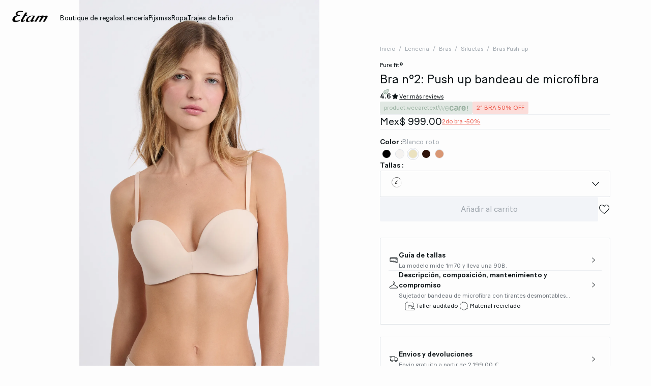

--- FILE ---
content_type: text/html;charset=UTF-8
request_url: https://www.etam.mx/p/bra-n%C2%BA2%3A-push-up-bandeau-de-microfibra-653575781.html
body_size: 51044
content:





















































































































































































































<!-- Include Page Designer Campaign Banner JavaScript and Styles only once here rather than at component level. -->
<!-- There should only be one Campagin Banner added on a PD page. Multiple Banners is unsupported at the moment. -->










<!DOCTYPE html>
<html lang="es">
<head>
<!--[if gt IE 9]><!-->

<script type="application/javascript">
    window.PUBLIC_PATH = "/on/demandware.static/Sites-ETAM_MX-Site/-/es_MX/v1764938850204/"
</script>

<!--<![endif]-->









































































































<meta charset="UTF-8">
<meta http-equiv="x-ua-compatible" content="ie=edge">
<meta name="viewport" content="width=device-width, initial-scale=1, maximum-scale=1.0, user-scalable=no">
<meta name="apple-mobile-web-app-capable" content="yes">






	<title>
		Bra nº2: Push up bandeau de microfibra PURE FIT® LIN - ETAM
	</title>


<meta name="description" content="ENV&Iacute;O y DEVOLUCI&Oacute;N GRATIS en tiendas - Descubre nuestras colecciones de lencer&iacute;a, pijamas, ba&ntilde;o, accesorios y disfruta de nuestras ofertas especiales y productos con descuento del Outlet">
<meta name="keywords" content="Etam">



    
        <meta property="og:image" content="https://www.etam.mx/on/demandware.static/-/Sites-ELIN-master/default/dwa924db66/653575781_x.jpg">
    

    
        <meta property="og:type" content="product">
    

    
        <meta name="viewport" content="width=device-width, initial-scale = 1.0, minimum-scale = 1.0">
    

    
        <meta name="SKYPE_TOOLBAR" content="SKYPE_TOOLBAR_PARSER_COMPATIBLE">
    

    
        <meta name="format-description" content="telephone=no">
    

    
        <meta property="og:title" content="Bra n&ordm;2: Push up bandeau de microfibra MICRO - ETAM">
    


<link rel="icon" type="image/png" href="/on/demandware.static/Sites-ETAM_MX-Site/-/es_MX/v1764938850204/images/favicon.svg" />
<link rel="stylesheet" href="/on/demandware.static/Sites-ETAM_MX-Site/-/es_MX/v1764938850204/css/global.css" />

    
        <link rel="preload" href="https://images.etam.com/on/demandware.static/-/Sites-ELIN-master/default/dwa924db66/653575781_x.jpg?sw=1250" as="image" media="(min-width: 1024px)" fetchpriority="high">
    
        <link rel="preload" href="https://images.etam.com/on/demandware.static/-/Sites-ELIN-master/default/dwa924db66/653575781_x.jpg?sw=800&amp;sh=1208" as="image" media="(min-width: 768px) and (max-width: 1023px)" fetchpriority="high">
    
        <link rel="preload" href="https://images.etam.com/on/demandware.static/-/Sites-ELIN-master/default/dwa924db66/653575781_x.jpg?sw=1000&amp;sh=1510" as="image" media="(max-width: 767px)" fetchpriority="high">
    

<link rel="stylesheet" href="/on/demandware.static/Sites-ETAM_MX-Site/-/es_MX/v1764938850204/css/search/filters.css">





    <link rel="stylesheet" href="/on/demandware.static/Sites-ETAM_MX-Site/-/es_MX/v1764938850204/css/pages/product/productDetails.css" >

    <link rel="stylesheet" href="/on/demandware.static/Sites-ETAM_MX-Site/-/es_MX/v1764938850204/css/pages/product/productMainInfo.css" >

    <link rel="stylesheet" href="/on/demandware.static/Sites-ETAM_MX-Site/-/es_MX/v1764938850204/css/transitions/dezoomEffect.css" >


    <script type="application/javascript">
        (function () {
            const _addEventListener = window.addEventListener;
            window.addEventListener = function (name, handler, options) {
                if (name !== "unload") {
                    _addEventListener(name, handler, options);
                }
            }
        })();
    </script>
















  <script type="text/javascript">(function(){(function(e,r){var t=document.createElement("link");t.rel="preconnect";t.as="script";var n=document.createElement("link");n.rel="dns-prefetch";n.as="script";var i=document.createElement("script");i.id="spcloader";i.type="text/javascript";i["async"]=true;i.charset="utf-8";var o="https://sdk.privacy-center.org/"+e+"/loader.js?target_type=notice&target="+r;if(window.didomiConfig&&window.didomiConfig.user){var a=window.didomiConfig.user;var c=a.country;var d=a.region;if(c){o=o+"&country="+c;if(d){o=o+"&region="+d}}}t.href="https://sdk.privacy-center.org/";n.href="https://sdk.privacy-center.org/";i.src=o;var s=document.getElementsByTagName("script")[0];s.parentNode.insertBefore(t,s);s.parentNode.insertBefore(n,s);s.parentNode.insertBefore(i,s)})("b5058ebd-afa5-4d7c-b3c8-40fe66e6a799","yhjPTAWx")})();</script>






	<script id="seoProduct" type="application/ld+json">
		{"@context":"https://schema.org","@type":"Product","brand":{"@type":"Organization","name":"ETAM"},"url":"https://www.etam.mx/p/bra-n%C2%BA2%3A-push-up-bandeau-de-microfibra-653575781.html","offers":{"@type":"Offer","url":"https://www.etam.mx/p/bra-n%C2%BA2%3A-push-up-bandeau-de-microfibra-653575781.html","priceCurrency":"EUR","price":999,"availability":"https://schema.org/InStock","seller":{"@type":"Organization","name":"ETAM"}},"name":"Bra nº2: Push up bandeau de microfibra","image":["https://www.etam.mx/on/demandware.static/-/Sites-ELIN-master/default/dwa924db66/653575781_x.jpg","https://www.etam.mx/on/demandware.static/-/Sites-ELIN-master/default/dw602e5183/653575781_a.jpg","https://www.etam.mx/on/demandware.static/-/Sites-ELIN-master/default/dw0b6b766d/653575781_6.jpg","https://www.etam.mx/on/demandware.static/-/Sites-ELIN-master/default/dw3deef6df/653575781_b.jpg","https://www.etam.mx/on/demandware.static/-/Sites-ELIN-master/default/dw995ef993/653575781_c.jpg"],"description":"100% confort y suavidad, Pure Fit® es invisible bajo la ropa gracias a su microfibra ultrafina y a su discreto acabado.","sku":"653575781","color":"BLANCO ROTO","material":"null MICRO","category":"Bras Push-up","aggregateRating":{"@type":"AggregateRating","ratingValue":4.6,"reviewCount":1016}}
	</script>



	
    
        <link rel="alternate" href="https://us.etam.com/p/microfiber-push-up-bra--with-removable-straps-653575781.html" hreflang="en-US"/>
    

    
        <link rel="alternate" href="https://www.etam.be/fr_BE/p/soutien-gorge-bandeau-microfibre-push-up-bretelles-amovibles-653575781.html" hreflang="fr-BE"/>
    

    
        <link rel="alternate" href="https://www.etam.be/nl_BE/p/push-up-bandeau-van-microvezel-met-verwijderbare-bandjes-653575781.html" hreflang="nl-BE"/>
    

    
        <link rel="alternate" href="https://www.etam.be/fr_LU/p/soutien-gorge-bandeau-microfibre-push-up-bretelles-amovibles-653575781.html" hreflang="fr-LU"/>
    

    
        <link rel="alternate" href="https://www.etam.ru/p/бюстгальтер-бандо-с-эффектом-push-up-и-съемными-бретелями-653575781.html" hreflang="ru-RU"/>
    

    
        <link rel="alternate" href="https://www.etam.ma/p/soutien-gorge-bandeau-microfibre-push-up-bretelles-amovibles-653575781.html" hreflang="fr-MA"/>
    

    
        <link rel="alternate" href="https://www.etam.ch/fr_CH/p/soutien-gorge-bandeau-microfibre-push-up-bretelles-amovibles-653575781.html" hreflang="fr-CH"/>
    

    
        <link rel="alternate" href="https://www.etam.ch/de_CH/p/bandeau-aus-mikrofaser--push-up--abnehmbare-trager-653575781.html" hreflang="de-CH"/>
    

    
        <link rel="alternate" href="https://www.etam.co.uk/en_GB/p/microfibre-push-up-strapless-bra-with-removable-straps-653575781.html" hreflang="en-GB"/>
    

    
        <link rel="alternate" href="https://www.etam.pl/p/opaska-push-up-z-mikrofibry-653575781.html" hreflang="pl-PL"/>
    

    
        <link rel="alternate" href="https://www.etam.mx/p/bra-n&ordm;2:-push-up-bandeau-de-microfibra-653575781.html" hreflang="es-MX"/>
    

    
        <link rel="alternate" href="https://www.etam.cz/cs_CZ/p/podprsenka-push-up-bez-raminek-z-mikrovl&aacute;kna-653575781.html" hreflang="cs-CZ"/>
    

    
        <link rel="alternate" href="https://www.etam.com/p/soutien-gorge-bandeau-microfibre-push-up-bretelles-amovibles-653575781.html" hreflang="fr-FR"/>
    

    
        <link rel="alternate" href="https://int.etam.com/en_CA/p/microfibre-push-up-strapless-bra-with-removable-straps-653575781.html" hreflang="x-default"/>
    

    
        <link rel="alternate" href="https://int.etam.com/en_TR/p/microfibre-push-up-strapless-bra-with-removable-straps-653575781.html" hreflang="en-TR"/>
    

    
        <link rel="alternate" href="https://int.etam.com/en_PK/p/microfibre-push-up-strapless-bra-with-removable-straps-653575781.html" hreflang="en-PK"/>
    

    
        <link rel="alternate" href="https://int.etam.com/en_PR/p/microfibre-push-up-strapless-bra-with-removable-straps-653575781.html" hreflang="en-PR"/>
    

    
        <link rel="alternate" href="https://int.etam.com/en_LK/p/microfibre-push-up-strapless-bra-with-removable-straps-653575781.html" hreflang="en-LK"/>
    

    
        <link rel="alternate" href="https://int.etam.com/en_DJ/p/microfibre-push-up-strapless-bra-with-removable-straps-653575781.html" hreflang="en-DJ"/>
    

    
        <link rel="alternate" href="https://int.etam.com/es_UY/p/sujetador-bandeau-de-microfibra-con-tirantes-desmontables-653575781.html" hreflang="es-UY"/>
    

    
        <link rel="alternate" href="https://int.etam.com/en_PT/p/microfibre-push-up-strapless-bra-with-removable-straps-653575781.html" hreflang="en-PT"/>
    

    
        <link rel="alternate" href="https://int.etam.com/en_HK/p/microfibre-push-up-strapless-bra-with-removable-straps-653575781.html" hreflang="en-HK"/>
    

    
        <link rel="alternate" href="https://int.etam.com/en_TW/p/microfibre-push-up-strapless-bra-with-removable-straps-653575781.html" hreflang="en-TW"/>
    

    
        <link rel="alternate" href="https://int.etam.com/fr_DZ/p/soutien-gorge-bandeau-microfibre-push-up-bretelles-amovibles-653575781.html" hreflang="fr-DZ"/>
    

    
        <link rel="alternate" href="https://int.etam.com/fr_MG/p/soutien-gorge-bandeau-microfibre-push-up-bretelles-amovibles-653575781.html" hreflang="fr-MG"/>
    

    
        <link rel="alternate" href="https://int.etam.com/es/p/sujetador-bandeau-de-microfibra-con-tirantes-desmontables-653575781.html" hreflang="es"/>
    

    
        <link rel="alternate" href="https://int.etam.com/en_GR/p/microfibre-push-up-strapless-bra-with-removable-straps-653575781.html" hreflang="en-GR"/>
    

    
        <link rel="alternate" href="https://int.etam.com/fr_IL/p/soutien-gorge-bandeau-microfibre-push-up-bretelles-amovibles-653575781.html" hreflang="fr-IL"/>
    

    
        <link rel="alternate" href="https://int.etam.com/en/p/microfibre-push-up-strapless-bra-with-removable-straps-653575781.html" hreflang="en"/>
    

    
        <link rel="alternate" href="https://int.etam.com/en_CY/p/microfibre-push-up-strapless-bra-with-removable-straps-653575781.html" hreflang="en-CY"/>
    

    
        <link rel="alternate" href="https://int.etam.com/en_LB/p/microfibre-push-up-strapless-bra-with-removable-straps-653575781.html" hreflang="en-LB"/>
    

    
        <link rel="alternate" href="https://int.etam.com/en_TH/p/microfibre-push-up-strapless-bra-with-removable-straps-653575781.html" hreflang="en-TH"/>
    

    
        <link rel="alternate" href="https://int.etam.com/en_ME/p/microfibre-push-up-strapless-bra-with-removable-straps-653575781.html" hreflang="en-ME"/>
    

    
        <link rel="alternate" href="https://int.etam.com/en_MD/p/microfibre-push-up-strapless-bra-with-removable-straps-653575781.html" hreflang="en-MD"/>
    

    
        <link rel="alternate" href="https://int.etam.com/en_IE/p/microfibre-push-up-strapless-bra-with-removable-straps-653575781.html" hreflang="en-IE"/>
    

    
        <link rel="alternate" href="https://int.etam.com/en_MO/p/microfibre-push-up-strapless-bra-with-removable-straps-653575781.html" hreflang="en-MO"/>
    

    
        <link rel="alternate" href="https://int.etam.com/en_MN/p/microfibre-push-up-strapless-bra-with-removable-straps-653575781.html" hreflang="en-MN"/>
    

    
        <link rel="alternate" href="https://int.etam.com/en_EE/p/microfibre-push-up-strapless-bra-with-removable-straps-653575781.html" hreflang="en-EE"/>
    

    
        <link rel="alternate" href="https://int.etam.com/fr_TG/p/soutien-gorge-bandeau-microfibre-push-up-bretelles-amovibles-653575781.html" hreflang="fr-TG"/>
    

    
        <link rel="alternate" href="https://int.etam.com/en_IN/p/microfibre-push-up-strapless-bra-with-removable-straps-653575781.html" hreflang="en-IN"/>
    

    
        <link rel="alternate" href="https://int.etam.com/en_UZ/p/microfibre-push-up-strapless-bra-with-removable-straps-653575781.html" hreflang="en-UZ"/>
    

    
        <link rel="alternate" href="https://int.etam.com/en_IM/p/microfibre-push-up-strapless-bra-with-removable-straps-653575781.html" hreflang="en-IM"/>
    

    
        <link rel="alternate" href="https://int.etam.com/en_AE/p/microfibre-push-up-strapless-bra-with-removable-straps-653575781.html" hreflang="en-AE"/>
    

    
        <link rel="alternate" href="https://int.etam.com/en_IL/p/microfibre-push-up-strapless-bra-with-removable-straps-653575781.html" hreflang="en-IL"/>
    

    
        <link rel="alternate" href="https://int.etam.com/fr_PF/p/soutien-gorge-bandeau-microfibre-push-up-bretelles-amovibles-653575781.html" hreflang="fr-PF"/>
    

    
        <link rel="alternate" href="https://int.etam.com/en_HR/p/microfibre-push-up-strapless-bra-with-removable-straps-653575781.html" hreflang="en-HR"/>
    

    
        <link rel="alternate" href="https://int.etam.com/en_LV/p/microfibre-push-up-strapless-bra-with-removable-straps-653575781.html" hreflang="en-LV"/>
    

    
        <link rel="alternate" href="https://int.etam.com/en_DK/p/microfibre-push-up-strapless-bra-with-removable-straps-653575781.html" hreflang="en-DK"/>
    

    
        <link rel="alternate" href="https://int.etam.com/fr/p/soutien-gorge-bandeau-microfibre-push-up-bretelles-amovibles-653575781.html" hreflang="fr"/>
    

    
        <link rel="alternate" href="https://int.etam.com/en_HU/p/microfibre-push-up-strapless-bra-with-removable-straps-653575781.html" hreflang="en-HU"/>
    

    
        <link rel="alternate" href="https://int.etam.com/en_DO/p/microfibre-push-up-strapless-bra-with-removable-straps-653575781.html" hreflang="en-DO"/>
    

    
        <link rel="alternate" href="https://int.etam.com/de_LI/p/bandeau-aus-mikrofaser--push-up--abnehmbare-trager-653575781.html" hreflang="de-LI"/>
    

    
        <link rel="alternate" href="https://int.etam.com/en_NG/p/microfibre-push-up-strapless-bra-with-removable-straps-653575781.html" hreflang="en-NG"/>
    

    
        <link rel="alternate" href="https://int.etam.com/en_VN/p/microfibre-push-up-strapless-bra-with-removable-straps-653575781.html" hreflang="en-VN"/>
    

    
        <link rel="alternate" href="https://int.etam.com/de/p/bandeau-aus-mikrofaser--push-up--abnehmbare-trager-653575781.html" hreflang="de"/>
    

    
        <link rel="alternate" href="https://int.etam.com/en_RO/p/microfibre-push-up-strapless-bra-with-removable-straps-653575781.html" hreflang="en-RO"/>
    

    
        <link rel="alternate" href="https://int.etam.com/fr_WF/p/soutien-gorge-bandeau-microfibre-push-up-bretelles-amovibles-653575781.html" hreflang="fr-WF"/>
    

    
        <link rel="alternate" href="https://int.etam.com/en_JE/p/microfibre-push-up-strapless-bra-with-removable-straps-653575781.html" hreflang="en-JE"/>
    

    
        <link rel="alternate" href="https://int.etam.com/en_NO/p/microfibre-push-up-strapless-bra-with-removable-straps-653575781.html" hreflang="en-NO"/>
    

    
        <link rel="alternate" href="https://int.etam.com/en_RS/p/microfibre-push-up-strapless-bra-with-removable-straps-653575781.html" hreflang="en-RS"/>
    

    
        <link rel="alternate" href="https://int.etam.com/en_BA/p/microfibre-push-up-strapless-bra-with-removable-straps-653575781.html" hreflang="en-BA"/>
    

    
        <link rel="alternate" href="https://int.etam.com/en_BH/p/microfibre-push-up-strapless-bra-with-removable-straps-653575781.html" hreflang="en-BH"/>
    

    
        <link rel="alternate" href="https://int.etam.com/en_JP/p/microfibre-push-up-strapless-bra-with-removable-straps-653575781.html" hreflang="en-JP"/>
    

    
        <link rel="alternate" href="https://int.etam.com/en_BG/p/microfibre-push-up-strapless-bra-with-removable-straps-653575781.html" hreflang="en-BG"/>
    

    
        <link rel="alternate" href="https://int.etam.com/en_FI/p/microfibre-push-up-strapless-bra-with-removable-straps-653575781.html" hreflang="en-FI"/>
    

    
        <link rel="alternate" href="https://int.etam.com/en_IS/p/microfibre-push-up-strapless-bra-with-removable-straps-653575781.html" hreflang="en-IS"/>
    

    
        <link rel="alternate" href="https://int.etam.com/en_MW/p/microfibre-push-up-strapless-bra-with-removable-straps-653575781.html" hreflang="en-MW"/>
    

    
        <link rel="alternate" href="https://int.etam.com/en_MU/p/microfibre-push-up-strapless-bra-with-removable-straps-653575781.html" hreflang="en-MU"/>
    

    
        <link rel="alternate" href="https://int.etam.com/en_ZA/p/microfibre-push-up-strapless-bra-with-removable-straps-653575781.html" hreflang="en-ZA"/>
    

    
        <link rel="alternate" href="https://int.etam.com/en_MY/p/microfibre-push-up-strapless-bra-with-removable-straps-653575781.html" hreflang="en-MY"/>
    

    
        <link rel="alternate" href="https://int.etam.com/en_AL/p/microfibre-push-up-strapless-bra-with-removable-straps-653575781.html" hreflang="en-AL"/>
    

    
        <link rel="alternate" href="https://int.etam.com/en_IT/p/microfibre-push-up-strapless-bra-with-removable-straps-653575781.html" hreflang="en-IT"/>
    

    
        <link rel="alternate" href="https://int.etam.com/fr_CA/p/soutien-gorge-bandeau-microfibre-push-up-bretelles-amovibles-653575781.html" hreflang="fr-CA"/>
    

    
        <link rel="alternate" href="https://int.etam.com/en_AW/p/microfibre-push-up-strapless-bra-with-removable-straps-653575781.html" hreflang="en-AW"/>
    

    
        <link rel="alternate" href="https://int.etam.com/en_AU/p/microfibre-push-up-strapless-bra-with-removable-straps-653575781.html" hreflang="en-AU"/>
    

    
        <link rel="alternate" href="https://int.etam.com/en_KE/p/microfibre-push-up-strapless-bra-with-removable-straps-653575781.html" hreflang="en-KE"/>
    

    
        <link rel="alternate" href="https://int.etam.com/en_SK/p/microfibre-push-up-strapless-bra-with-removable-straps-653575781.html" hreflang="en-SK"/>
    

    
        <link rel="alternate" href="https://int.etam.com/en_OM/p/microfibre-push-up-strapless-bra-with-removable-straps-653575781.html" hreflang="en-OM"/>
    

    
        <link rel="alternate" href="https://int.etam.com/en_KH/p/microfibre-push-up-strapless-bra-with-removable-straps-653575781.html" hreflang="en-KH"/>
    

    
        <link rel="alternate" href="https://int.etam.com/en_KG/p/microfibre-push-up-strapless-bra-with-removable-straps-653575781.html" hreflang="en-KG"/>
    

    
        <link rel="alternate" href="https://int.etam.com/en_GG/p/microfibre-push-up-strapless-bra-with-removable-straps-653575781.html" hreflang="en-GG"/>
    

    
        <link rel="alternate" href="https://int.etam.com/en_BL/p/microfibre-push-up-strapless-bra-with-removable-straps-653575781.html" hreflang="en-BL"/>
    

    
        <link rel="alternate" href="https://int.etam.com/de_AT/p/bandeau-aus-mikrofaser--push-up--abnehmbare-trager-653575781.html" hreflang="de-AT"/>
    

    
        <link rel="alternate" href="https://int.etam.com/en_NZ/p/microfibre-push-up-strapless-bra-with-removable-straps-653575781.html" hreflang="en-NZ"/>
    

    
        <link rel="alternate" href="https://int.etam.com/en_SE/p/microfibre-push-up-strapless-bra-with-removable-straps-653575781.html" hreflang="en-SE"/>
    

    
        <link rel="alternate" href="https://int.etam.com/en_BR/p/microfibre-push-up-strapless-bra-with-removable-straps-653575781.html" hreflang="en-BR"/>
    

    
        <link rel="alternate" href="https://int.etam.com/en_SC/p/microfibre-push-up-strapless-bra-with-removable-straps-653575781.html" hreflang="en-SC"/>
    

    
        <link rel="alternate" href="https://int.etam.com/en_SI/p/microfibre-push-up-strapless-bra-with-removable-straps-653575781.html" hreflang="en-SI"/>
    

    
        <link rel="alternate" href="https://int.etam.com/en_SG/p/microfibre-push-up-strapless-bra-with-removable-straps-653575781.html" hreflang="en-SG"/>
    

    
        <link rel="alternate" href="https://www.etam.es/p/sujetador-bandeau-de-microfibra-con-tirantes-desmontables-653575781.html" hreflang="es-ES"/>
    

    
        <link rel="alternate" href="https://www.etam.de/de_DE/p/bandeau-aus-mikrofaser--push-up--abnehmbare-trager-653575781.html" hreflang="de-DE"/>
    





	<script type="application/ld+json">
		{"@context":"https://schema.org","@type":"BreadcrumbList","itemListElement":[{"@type":"ListItem","item":"https://www.etam.mx/","name":"Inicio","position":1},{"@type":"ListItem","item":"https://www.etam.mx/c/lenceria/","name":"Lenceria","position":2},{"@type":"ListItem","item":"https://www.etam.mx/c/lenceria/bras/","name":"Bras","position":3},{"@type":"ListItem","item":"https://www.etam.mx/c/lenceria/bras/siluetas/","name":"Siluetas","position":4},{"@type":"ListItem","item":"https://www.etam.mx/c/lenceria/bras/siluetas/bras-push-up/","name":"Bras Push-up","position":5},{"@type":"ListItem","item":"https://www.etam.mx/p/bra-n%C2%BA2%3A-push-up-bandeau-de-microfibra-653575781.html","name":"Bra nº2: Push up bandeau de microfibra","position":6}]}
	</script>



<script type="application/ld+json">
{
	"@context": "https://schema.org",
	"@type": "Organization",
	"url": "https://www.etam.mx/",
	"logo": "https://www.etam.mx/on/demandware.static/-/Sites/default/dw8d6ed06f/Etam_Logo_BLACK.png"
}
</script>








<meta name="theme-color" content="#FFFFFF" />

<link rel="apple-touch-icon" href="https://www.etam.mx/on/demandware.static/-/Sites/default/dw7f474ce5/etam-192x192.jpg" />

<link  rel="manifest" href="/manifest.json">


<script type="speculationrules">
	{
      "prerender": [{
        "source": "document",
        "where": {
          "and": [
            { "selector_matches": ".prerender" },
            { "not": {"selector_matches": ".do-not-prerender"}}
          ]
        },
        "eagerness": "moderate"
      }]
    }
</script>

	<link rel="preload" href="/on/demandware.store/Sites-ETAM_MX-Site/es_MX/Product-Sizes?pid=653575781" as="fetch" />



<link rel="canonical" href="https://www.etam.mx/p/bra-n%C2%BA2%3A-push-up-bandeau-de-microfibra-653575781.html"/>

<script type="text/javascript">//<!--
/* <![CDATA[ (head-active_data.js) */
var dw = (window.dw || {});
dw.ac = {
    _analytics: null,
    _events: [],
    _category: "",
    _searchData: "",
    _anact: "",
    _anact_nohit_tag: "",
    _analytics_enabled: "true",
    _timeZone: "America/Mexico_City",
    _capture: function(configs) {
        if (Object.prototype.toString.call(configs) === "[object Array]") {
            configs.forEach(captureObject);
            return;
        }
        dw.ac._events.push(configs);
    },
	capture: function() { 
		dw.ac._capture(arguments);
		// send to CQ as well:
		if (window.CQuotient) {
			window.CQuotient.trackEventsFromAC(arguments);
		}
	},
    EV_PRD_SEARCHHIT: "searchhit",
    EV_PRD_DETAIL: "detail",
    EV_PRD_RECOMMENDATION: "recommendation",
    EV_PRD_SETPRODUCT: "setproduct",
    applyContext: function(context) {
        if (typeof context === "object" && context.hasOwnProperty("category")) {
        	dw.ac._category = context.category;
        }
        if (typeof context === "object" && context.hasOwnProperty("searchData")) {
        	dw.ac._searchData = context.searchData;
        }
    },
    setDWAnalytics: function(analytics) {
        dw.ac._analytics = analytics;
    },
    eventsIsEmpty: function() {
        return 0 == dw.ac._events.length;
    }
};
/* ]]> */
// -->
</script>
<script type="text/javascript">//<!--
/* <![CDATA[ (head-cquotient.js) */
var CQuotient = window.CQuotient = {};
CQuotient.clientId = 'aaww-ETAM_MX';
CQuotient.realm = 'AAWW';
CQuotient.siteId = 'ETAM_MX';
CQuotient.instanceType = 'prd';
CQuotient.locale = 'es_MX';
CQuotient.fbPixelId = '__UNKNOWN__';
CQuotient.activities = [];
CQuotient.cqcid='';
CQuotient.cquid='';
CQuotient.cqeid='';
CQuotient.cqlid='';
CQuotient.apiHost='api.cquotient.com';
/* Turn this on to test against Staging Einstein */
/* CQuotient.useTest= true; */
CQuotient.useTest = ('true' === 'false');
CQuotient.initFromCookies = function () {
	var ca = document.cookie.split(';');
	for(var i=0;i < ca.length;i++) {
	  var c = ca[i];
	  while (c.charAt(0)==' ') c = c.substring(1,c.length);
	  if (c.indexOf('cqcid=') == 0) {
		CQuotient.cqcid=c.substring('cqcid='.length,c.length);
	  } else if (c.indexOf('cquid=') == 0) {
		  var value = c.substring('cquid='.length,c.length);
		  if (value) {
		  	var split_value = value.split("|", 3);
		  	if (split_value.length > 0) {
			  CQuotient.cquid=split_value[0];
		  	}
		  	if (split_value.length > 1) {
			  CQuotient.cqeid=split_value[1];
		  	}
		  	if (split_value.length > 2) {
			  CQuotient.cqlid=split_value[2];
		  	}
		  }
	  }
	}
}
CQuotient.getCQCookieId = function () {
	if(window.CQuotient.cqcid == '')
		window.CQuotient.initFromCookies();
	return window.CQuotient.cqcid;
};
CQuotient.getCQUserId = function () {
	if(window.CQuotient.cquid == '')
		window.CQuotient.initFromCookies();
	return window.CQuotient.cquid;
};
CQuotient.getCQHashedEmail = function () {
	if(window.CQuotient.cqeid == '')
		window.CQuotient.initFromCookies();
	return window.CQuotient.cqeid;
};
CQuotient.getCQHashedLogin = function () {
	if(window.CQuotient.cqlid == '')
		window.CQuotient.initFromCookies();
	return window.CQuotient.cqlid;
};
CQuotient.trackEventsFromAC = function (/* Object or Array */ events) {
try {
	if (Object.prototype.toString.call(events) === "[object Array]") {
		events.forEach(_trackASingleCQEvent);
	} else {
		CQuotient._trackASingleCQEvent(events);
	}
} catch(err) {}
};
CQuotient._trackASingleCQEvent = function ( /* Object */ event) {
	if (event && event.id) {
		if (event.type === dw.ac.EV_PRD_DETAIL) {
			CQuotient.trackViewProduct( {id:'', alt_id: event.id, type: 'raw_sku'} );
		} // not handling the other dw.ac.* events currently
	}
};
CQuotient.trackViewProduct = function(/* Object */ cqParamData){
	var cq_params = {};
	cq_params.cookieId = CQuotient.getCQCookieId();
	cq_params.userId = CQuotient.getCQUserId();
	cq_params.emailId = CQuotient.getCQHashedEmail();
	cq_params.loginId = CQuotient.getCQHashedLogin();
	cq_params.product = cqParamData.product;
	cq_params.realm = cqParamData.realm;
	cq_params.siteId = cqParamData.siteId;
	cq_params.instanceType = cqParamData.instanceType;
	cq_params.locale = CQuotient.locale;
	
	if(CQuotient.sendActivity) {
		CQuotient.sendActivity(CQuotient.clientId, 'viewProduct', cq_params);
	} else {
		CQuotient.activities.push({activityType: 'viewProduct', parameters: cq_params});
	}
};
/* ]]> */
// -->
</script>





<!-- Google Tag Manager -->
<script>(function(w,d,s,l,i){w[l]=w[l]||[];w[l].push({'gtm.start':
new Date().getTime(),event:'gtm.js'});var f=d.getElementsByTagName(s)[0],
j=d.createElement(s),dl=l!='dataLayer'?'&l='+l:'';j.async=true;j.src=
'https://www.googletagmanager.com/gtm.js?id='+i+dl;f.parentNode.insertBefore(j,f);
})(window,document,'script','dataLayer','GTM-5D43HVZ');</script>
<!-- End Google Tag Manager -->





<link rel="stylesheet" href="/on/demandware.static/Sites-ETAM_MX-Site/-/es_MX/v1766213154188/css/globale/flags.css" />
<link rel="stylesheet" href="/on/demandware.static/Sites-ETAM_MX-Site/-/es_MX/v1766213154188/css/globale/styles.css" />
<script type="text/javascript" id="globale-script-loader-data" src="/on/demandware.static/Sites-ETAM_MX-Site/-/es_MX/v1766213154188/js/geScriptLoader.js">
{
  "action": "Globale-ScriptLoaderData",
  "queryString": "",
  "locale": "es_MX",
  "clientJsUrl": "https://web.global-e.com/merchant/clientsdk/322",
  "apiVersion": "2.1.4",
  "clientJsMerchantId": 322,
  "clientSettings": "{\" IsV2Checkout \":{\"Value\":\"true\"},\"AllowClientTracking\":{\"Value\":\"true\"},\"CDNEnabled\":{\"Value\":\"true\"},\"CheckoutContainerSuffix\":{\"Value\":\"Global-e_International_Checkout\"},\"FT_IsAnalyticsSDKEnabled\":{\"Value\":\"true\"},\"FullClientTracking\":{\"Value\":\"true\"},\"IsMonitoringMerchant\":{\"Value\":\"true\"},\"IsV2Checkout\":{\"Value\":\"true\"},\"SetGEInCheckoutContainer\":{\"Value\":\"true\"},\"ShowFreeShippingBanner\":{\"Value\":\"false\"},\"SwitcherRedirectInfo\":{\"Value\":\"[{key:\\\"Country\\\", parameter:\\\"glCountry\\\"}, {key:\\\"Currency\\\",parameter:\\\"glCurrency\\\"}]\"},\"AdScaleClientSDKURL\":{\"Value\":\"https://web.global-e.com/merchant/GetAdScaleClientScript?merchantId=322\"},\"AmazonUICulture\":{\"Value\":\"en-GB\"},\"AnalyticsSDKCDN\":{\"Value\":\"https://globale-analytics-sdk.global-e.com/PROD/bundle.js\"},\"AnalyticsUrl\":{\"Value\":\"https://services.global-e.com/\"},\"BfGoogleAdsEnabled\":{\"Value\":\"false\"},\"BfGoogleAdsLifetimeInDays\":{\"Value\":\"30\"},\"CashbackServiceDomainUrl\":{\"Value\":\"https://finance-cashback.global-e.com\"},\"CDNUrl\":{\"Value\":\"https://webservices.global-e.com/\"},\"ChargeMerchantForPrepaidRMAOfReplacement\":{\"Value\":\"false\"},\"CheckoutCDNURL\":{\"Value\":\"https://webservices.global-e.com/\"},\"EnableReplaceUnsupportedCharactersInCheckout\":{\"Value\":\"false\"},\"Environment\":{\"Value\":\"PRODUCTION\"},\"FinanceServiceBaseUrl\":{\"Value\":\"https://finance-calculations.global-e.com\"},\"FT_AnalyticsSdkEnsureClientIdSynchronized\":{\"Value\":\"true\"},\"FT_BrowsingStartCircuitBreaker\":{\"Value\":\"true\"},\"FT_BrowsingStartEventInsteadOfPageViewed\":{\"Value\":\"true\"},\"FT_IsLegacyAnalyticsSDKEnabled\":{\"Value\":\"true\"},\"FT_IsShippingCountrySwitcherPopupAnalyticsEnabled\":{\"Value\":\"false\"},\"FT_IsWelcomePopupAnalyticsEnabled\":{\"Value\":\"false\"},\"FT_PostponePageViewToPageLoadComplete\":{\"Value\":\"true\"},\"FT_UseGlobalEEngineConfig\":{\"Value\":\"true\"},\"FT_UtmRaceConditionEnabled\":{\"Value\":\"true\"},\"GTM_ID\":{\"Value\":\"GTM-PWW94X2\"},\"InternalTrackingEnabled\":{\"Value\":\"false\"},\"InvoiceEditorURL\":{\"Value\":\"invoice-editor\"},\"PixelAddress\":{\"Value\":\"https://utils.global-e.com\"},\"RangeOfAdditionalPaymentFieldsToDisplayIDs\":{\"Value\":\"[1,2,3,4,5,6,7,8,9,10,11,12,13,14,15,16,17,18,19,20]\"},\"RefundRMAReplacementShippingTypes\":{\"Value\":\"[2,3,4]\"},\"RefundRMAReplacementStatuses\":{\"Value\":\"[9,11,12]\"},\"TrackingV2\":{\"Value\":\"true\"},\"UseShopifyCheckoutForPickUpDeliveryMethod\":{\"Value\":\"false\"},\"MerchantIdHashed\":{\"Value\":\"mZyb\"}}",
  "clientJsDomain": "https://web.global-e.com",
  "cookieDomain": "www.etam.mx",
  "globaleOperatedCountry": true,
  "locationRedirectUrl": "https://www.etam.mx/on/demandware.store/Sites-ETAM_MX-Site/es_MX/Globale-LocationRedirect",
  "globaleConvertPriceUrl": "https://www.etam.mx/on/demandware.store/Sites-ETAM_MX-Site/es_MX/Globale-ConvertPrice",
  "globaleCartTokenUrl": "https://www.etam.mx/on/demandware.store/Sites-ETAM_MX-Site/es_MX/Globale-GetCartToken",
  "geoLocationCountry": {
    "countryCode": "US",
    "isCountryExists": true
  },
  "siteId": "ETAM_MX",
  "country": "MX",
  "currency": "MXN",
  "culture": "es",
  "languageSwitcher": {
    "siteConfig": null,
    "enabled": false,
    "countriesConfig": null,
    "languagesConfig": null,
    "selectedLanguage": "es_MX"
  },
  "shippingSwitcher": {
    "siteConfig": null,
    "redirectToSamePage": true,
    "redirectToSamePageAcrossSites": true,
    "addGeParametersToUrl": true,
    "showGeoCountryPopup": false,
    "siteAllowedCountries": null,
    "siteDisallowedCountries": null,
    "localeConfig": null,
    "localeAllowedCountries": null,
    "localeDisallowedCountries": null,
    "stickToLocale": false
  },
  "allowedCurrencies": {}
}
</script>



</head>
<body>


<!-- Google Tag Manager (noscript) -->
<noscript><iframe src="https://www.googletagmanager.com/ns.html?id=GTM-5D43HVZ"
height="0" width="0" style="display:none;visibility:hidden"></iframe></noscript>
<!-- End Google Tag Manager (noscript) -->
<!-- GTM Datalayer -->
<script>
window.dataLayer = window.dataLayer || [];
</script>
<!-- GTM Datalayer end-->



<div class="page -productPage js-pageContainer" data-action="null" data-querystring="null">



	 


	








<div class="floatingBar fadeElement -clear" id="floatingBanner">

<div class="floatingBar__content js-floatingBarContent ">
<!-- CONTENT ASSET : floating-bar
-->

<link href="https://www.etam.mx/on/demandware.static/-/Library-Sites-ETAM_sharedLibrary/es_MX/v1766213154188/MEDIA/css/floating/floating.css" rel="stylesheet">

<style>
  /* Couleur du fond de la floating bar */
  .floating_bar_HP {
    background-color: #000000;
  }

  /* Couleur du texte */
  .floating_bar_HP {
    color: #FFFFFF;
  }

  /* Couleur des liens */
  .floating_bar_HP li a {
    color: #FFFFFF;
    font-weight: 500;
  }

  /* Style pour la floating bar, à ne pas toucher */
  .floatingBar#floatingBanner .floatingBar__content {
    max-width: 100%;
  }

  .floatingBar#floatingBanner .floatingBar__close {
    display: none;
  }

  #burnBlocLoyalty {
    display: none;
  }

  .floating_bar_HP p.body-02{
      display: flex;
      flex-direction: row;
      align-items: center;
      justify-content: center;
  }

  .floating_bar_HP p.body-02 span.font-size-mobile{
      display: flex;
      flex-direction: row;
      align-items: center;
      justify-content: center;
  }

  .floating_bar_HP a span{
        display: block;
  }
</style>

<div class="floating_bar_HP _4msg_2022">
  <ul>

    <li class="item1">
      <!-- Texte Mobile -->
      <div class="floatingTextMobile">
        <p class="body-02">
          <span class="font-size-mobile">
               EL REGALO PERFECTO &nbsp;
            <a href="https://www.etam.mx/c/boutique-de-regalos/" class="body-03>
              <span class="font-size-mobile">¡Encuéntralo aquí!</span>
            </a>
          </span>
        </p>
      </div>

      <!-- Texte Desktop -->
      <div class="floatingTextDesktop">
        <p class="body-02">
          <span class="font-size-mobile">
               EL REGALO PERFECTO &nbsp;
             <a href="https://www.etam.mx/c/boutique-de-regalos/" class="body-02"> 
              <span class="font-size-mobile">¡Encuéntralo aquí!</span>
            </a>

          </span>
        </p>
      </div>
    </li><!--  
                  ==========
                   Message 2
                  ========== 
            -->
    <li class="item2">
       <!-- Texte Mobile -->
       <div class="floatingTextMobile">
         <p class="body-02">
           <span class="font-size-mobile">
               Envio gratis a partir de $2,199 &nbsp;
             <a href="https://www.etam.mx/c/lenceria/" class="body-02">
               <span class="font-size-mobile">¡Compra ahora!</span>
</a>
          </span>
        </p>
       </div>

      <!-- Texte Desktop -->
       <div class="floatingTextDesktop">
         <p class="body-02">
           <span class="font-size-mobile">
               Envio gratis a partir de $2199 &nbsp;
 <a href="https://www.etam.mx/c/lenceria/bras/" class="body-02">
              <span class="font-size-mobile">¡Compra ahora!</span>
 </a>
           </span>
         </p>
       </div>
   </li>

    <!--  
                  ==========
                   Message 3
                  ========== 
           -->
    <li class="item3">
      <!-- Texte Mobile -->
      <div class="floatingTextMobile">
        <p class="body-02">
          <span class="font-size-mobile">
                3X2 en PANTIES &nbsp;
  <a href="https://www.etam.mx/c/lenceria/panties/" class="body-02">
              <span class="font-size-mobile">Descubrir</span>
</a>
          </span>
        </p>
      </div>

      <!-- Texte Desktop -->
       <div class="floatingTextDesktop">
        <p class="body-02">
          <span class="font-size-mobile">
             3X2 en PANTIES &nbsp;
 <a href="https://www.etam.mx/c/lenceria/panties/" class="body-02">
              <span class="font-size-mobile">Descubrir</span>
</a>
        </p>
      </div>
    </li>
<!--  
        ==========
         Message 4
        ==========
    -->
	<li class="item4">
    <!-- Texte Mobile -->
      <div class="floatingTextMobile">
        <p class="body-02">
          <span class="font-size-mobile">
                ¡Ya puedes cambiar tu compra en tienda física! &nbsp;
<a href="https://www.etam.mx/cgv.html" class="body-02">
              <span class="font-size-mobile">T&C</span>
</a>
          </span>
        </p>
      </div>

      <!-- Texte Desktop -->
       <div class="floatingTextDesktop">
        <p class="body-02">
          <span class="font-size-mobile">
              ¡Ya puedes cambiar tu compra en tienda física! &nbsp;
<a href="https://www.etam.mx/cgv.html" class="body-02">
              <span class="font-size-mobile">T&C</span>
</a>
        </p>
      </div>
    </li>


  </ul>
</div>
</div>
</div>


 
	












































































































<header data-is-premium-page="false"
	class="header -searchMenuOpen -sticky -transparent -isTransparent
	-transparentWhite
	 -productPage 
	  "
	id="header"
>
	<div class="header__wrapper ">
		
		<a class="header__historyBackProduct historyBackProduct" id="historyBackProduct">
			













































































































<i  class="icon icon-arrowleft -medium
   "     >
</i>


		</a>
		
		
		
			<div class="header__burger js-burgerMenu"
				data-open="false"
				id="openBurgerMenu"
				data-burger-menu-right="false"
				data-header-menu-url="/on/demandware.store/Sites-ETAM_MX-Site/es_MX/Page-IncludeHeaderMenu?isTransparentHeader=true&amp;cgrps=Everyone%2cUnregistered"
			>
				<i class="icon icon-burgermenu"></i>
			</div>
		
		
		<div class="header__logo js-menuLink"
			data-click_field_1="Transverse - Header"
			data-click_field_2="Menu - Icon"
			data-click_field_3="Logo">
			
			
			
			
			<a itemscope itemtype="http://schema.org/Organization" href="/" class="header__logoLink">
				
					<img class="header__logoImage -globalLogo" id="globalLogo"
						src="/on/demandware.static/-/Sites/default/dw8d6ed06f/Etam_Logo_BLACK.png"
						alt="Etam"/>
					<img class="header__logoImage -transparentLogo" id="transparentLogo"
						src="/on/demandware.static/-/Sites/default/dwd3017e46/Logo_blanc.png"
						alt="Etam"/>
					<span itemprop="name" class="hidden">Etam</span>
				
			</a>
			
		</div>

		
		
			<nav class="header__nav" id="headerNavigationWrapper">
				
				









































































































<div class="headerMenu__wrapper js-wrapperMenu" id="wrapperMenu">
  <header class="headerMenu__header">
    <a href="https://www.etam.mx/" class="headerMenu__logoLink">
      
        <img class="headerMenu__logo" src="/on/demandware.static/-/Sites/default/dw8d6ed06f/Etam_Logo_BLACK.png" alt="Etam" />
      
    </a>
    













































































































<i  class="icon icon-close -medium
  js-closeBurgerMenu "     >
</i>


  </header>
  <div class="headerMenu__search js-headerIcon hideDesktop" data-search-url="/on/demandware.store/Sites-ETAM_MX-Site/es_MX/Search-Page"
    id="searchIcon"
    data-click_field_1="Transverse - Header"
    data-click_field_2="Menu - Icons"
    data-click_field_3="Search">
    <a class="header__searchWrapper" href="/buscar">
      













































































































<i  class="icon icon-search -small
  header__searchContentIcon "     >
</i>


      <span class="header__searchContentLabel body-03 u-text-transf-cap">Buscar</span>
    </a>
  </div>
  
  <div class="headerMenu__content js-headerMenuContent -searchBtnActive">
    <ul class="headerMenu__list js-headerMenuList">
      
        
          
          
          
          
          
          
          
          
          
          
          
          
          
          
          
            <li class="headerMenu__listItem js-menuItem   " role="presentation" data-selected-mobile-menu="false">
              
                <a href="/c/boutique-de-regalos/"
                  id="NOEL"
                  class="headerMenu__link js-topLevelCategory navigation-01 js-menuLink "
                  
                  data-redirect-app="true"
                  data-category-id="NOEL"
                  data-click_field_1="Transverse - Header"
                  data-click_field_2="Menu - Categories"
                  data-click_field_3="Boutique de regalos"
                >
                  
                  
                  
                    <span class="headerMenu__name">
                      
                        Boutique de regalos
                      
                    </span>
                  
                </a>
              
              
              




















































































































<div class="subMenu js-secondLevelCategory -twoColumns -threeColumns -isVisualPanel" data-category-id="NOEL">
  
  <div class="subMenu__headerDesktop hideMobile">
    <span class="subMenu__headerDesktopClose js-backMenu js-subMenuHeaderClose body-02">
      













































































































<i  class="icon icon-arrowleft -medium
   "     >
</i>


      Cerrar
    </span>
  </div>

  
  
    
    <div class="subMenu__inner -visualPanel js-visualPanelWrapper">
      <div class="subMenu__wrapper">
        










































































































<div class="menuVisualBloc js-menuVisualPanel -top mb-24">
  
  <div class="menuVisualBloc__wrapper menuVisualBloc__wrapper--2 -portraitSlider">
    
      
      
        <div class="menuVisualBloc__item menuVisualBloc__item--0 ">
          
            <a class="menuVisualBloc__link js-menuLink "
              href="/c/boutique-de-regalos/"
              data-click_field_1="Transverse - Header"
              data-click_field_2="Menu - Subcategories Img"
              data-click_field_3="null > Boutique de regalos">
              <div class="menuVisualBloc__picture hideMobile">
                

    <div class="lazyLoadedContainer lazyBackground  ">
        <picture>
            <source srcset="https://images.etam.com/on/demandware.static/-/Sites-Etam_storefront/es_MX/dw732fab27/DRILL_AH25_NOEL_BOUTIQUE_CADEAUX_DESK_INTER_NEW.jpg?sw=2000 1x, https://images.etam.com/on/demandware.static/-/Sites-Etam_storefront/es_MX/dw732fab27/DRILL_AH25_NOEL_BOUTIQUE_CADEAUX_DESK_INTER_NEW.jpg?sw=2000 2x"
                    data-srcset="https://images.etam.com/on/demandware.static/-/Sites-Etam_storefront/es_MX/dw732fab27/DRILL_AH25_NOEL_BOUTIQUE_CADEAUX_DESK_INTER_NEW.jpg?sw=2000 1x, https://images.etam.com/on/demandware.static/-/Sites-Etam_storefront/es_MX/dw732fab27/DRILL_AH25_NOEL_BOUTIQUE_CADEAUX_DESK_INTER_NEW.jpg?sw=2000 2x"
                    data-srcsetbig=""
                    media="(min-width: 1024px)"
            />
            <source srcset="https://images.etam.com/on/demandware.static/-/Sites-Etam_storefront/es_MX/dw732fab27/DRILL_AH25_NOEL_BOUTIQUE_CADEAUX_DESK_INTER_NEW.jpg?sw=1200 1x, https://images.etam.com/on/demandware.static/-/Sites-Etam_storefront/es_MX/dw732fab27/DRILL_AH25_NOEL_BOUTIQUE_CADEAUX_DESK_INTER_NEW.jpg?sw=1200 2x"
                    data-srcset="https://images.etam.com/on/demandware.static/-/Sites-Etam_storefront/es_MX/dw732fab27/DRILL_AH25_NOEL_BOUTIQUE_CADEAUX_DESK_INTER_NEW.jpg?sw=1200 1x, https://images.etam.com/on/demandware.static/-/Sites-Etam_storefront/es_MX/dw732fab27/DRILL_AH25_NOEL_BOUTIQUE_CADEAUX_DESK_INTER_NEW.jpg?sw=1200 2x"
                    data-srcsetbig=""
                    media="(min-width: 768px)"
            />
            <source srcset="https://images.etam.com/on/demandware.static/-/Sites-Etam_storefront/es_MX/dw732fab27/DRILL_AH25_NOEL_BOUTIQUE_CADEAUX_DESK_INTER_NEW.jpg?sw=1000 1x, https://images.etam.com/on/demandware.static/-/Sites-Etam_storefront/es_MX/dw732fab27/DRILL_AH25_NOEL_BOUTIQUE_CADEAUX_DESK_INTER_NEW.jpg?sw=1000 2x"
                    data-srcset="https://images.etam.com/on/demandware.static/-/Sites-Etam_storefront/es_MX/dw732fab27/DRILL_AH25_NOEL_BOUTIQUE_CADEAUX_DESK_INTER_NEW.jpg?sw=1000 1x, https://images.etam.com/on/demandware.static/-/Sites-Etam_storefront/es_MX/dw732fab27/DRILL_AH25_NOEL_BOUTIQUE_CADEAUX_DESK_INTER_NEW.jpg?sw=1000 2x"
                    data-srcsetbig=""
            />
            <img class="  menuVisualBloc__image  "
                src="https://images.etam.com/on/demandware.static/-/Sites-Etam_storefront/es_MX/dw732fab27/DRILL_AH25_NOEL_BOUTIQUE_CADEAUX_DESK_INTER_NEW.jpg?sw=1000" alt="Boutique de regalos"
                style="--focal-point-x:50%; --focal-point-y:50%"
                 loading="lazy"
                
                
            />

            
        </picture>
    </div>
    
              </div>
              
                <div class="menuVisualBloc__picture -mobile">
                  

    <div class="lazyLoadedContainer lazyBackground  ">
        <picture>
            <source srcset="https://images.etam.com/on/demandware.static/-/Sites-Etam_storefront/es_MX/dw98f6e952/DRILL_AH25_NOEL_BOUTIQUE_CADEAUX_MOB_INTER_NEW.jpg?sw=2000 1x, https://images.etam.com/on/demandware.static/-/Sites-Etam_storefront/es_MX/dw98f6e952/DRILL_AH25_NOEL_BOUTIQUE_CADEAUX_MOB_INTER_NEW.jpg?sw=2000 2x"
                    data-srcset="https://images.etam.com/on/demandware.static/-/Sites-Etam_storefront/es_MX/dw98f6e952/DRILL_AH25_NOEL_BOUTIQUE_CADEAUX_MOB_INTER_NEW.jpg?sw=2000 1x, https://images.etam.com/on/demandware.static/-/Sites-Etam_storefront/es_MX/dw98f6e952/DRILL_AH25_NOEL_BOUTIQUE_CADEAUX_MOB_INTER_NEW.jpg?sw=2000 2x"
                    data-srcsetbig=""
                    media="(min-width: 1024px)"
            />
            <source srcset="https://images.etam.com/on/demandware.static/-/Sites-Etam_storefront/es_MX/dw98f6e952/DRILL_AH25_NOEL_BOUTIQUE_CADEAUX_MOB_INTER_NEW.jpg?sw=1200 1x, https://images.etam.com/on/demandware.static/-/Sites-Etam_storefront/es_MX/dw98f6e952/DRILL_AH25_NOEL_BOUTIQUE_CADEAUX_MOB_INTER_NEW.jpg?sw=1200 2x"
                    data-srcset="https://images.etam.com/on/demandware.static/-/Sites-Etam_storefront/es_MX/dw98f6e952/DRILL_AH25_NOEL_BOUTIQUE_CADEAUX_MOB_INTER_NEW.jpg?sw=1200 1x, https://images.etam.com/on/demandware.static/-/Sites-Etam_storefront/es_MX/dw98f6e952/DRILL_AH25_NOEL_BOUTIQUE_CADEAUX_MOB_INTER_NEW.jpg?sw=1200 2x"
                    data-srcsetbig=""
                    media="(min-width: 768px)"
            />
            <source srcset="https://images.etam.com/on/demandware.static/-/Sites-Etam_storefront/es_MX/dw98f6e952/DRILL_AH25_NOEL_BOUTIQUE_CADEAUX_MOB_INTER_NEW.jpg?sw=1000 1x, https://images.etam.com/on/demandware.static/-/Sites-Etam_storefront/es_MX/dw98f6e952/DRILL_AH25_NOEL_BOUTIQUE_CADEAUX_MOB_INTER_NEW.jpg?sw=1000 2x"
                    data-srcset="https://images.etam.com/on/demandware.static/-/Sites-Etam_storefront/es_MX/dw98f6e952/DRILL_AH25_NOEL_BOUTIQUE_CADEAUX_MOB_INTER_NEW.jpg?sw=1000 1x, https://images.etam.com/on/demandware.static/-/Sites-Etam_storefront/es_MX/dw98f6e952/DRILL_AH25_NOEL_BOUTIQUE_CADEAUX_MOB_INTER_NEW.jpg?sw=1000 2x"
                    data-srcsetbig=""
            />
            <img class="  menuVisualBloc__image  "
                src="https://images.etam.com/on/demandware.static/-/Sites-Etam_storefront/es_MX/dw98f6e952/DRILL_AH25_NOEL_BOUTIQUE_CADEAUX_MOB_INTER_NEW.jpg?sw=1000" alt="Boutique de regalos"
                style="--focal-point-x:50%; --focal-point-y:50%"
                 loading="lazy"
                
                
            />

            
        </picture>
    </div>
    
                </div>
              
              
              
                <span class="menuVisualBloc__description title-strong-01 -title">
                  Tienda de regalos
                </span>
              
              
              
                <span class="menuVisualBloc__name link-02">
                  
                    Boutique de regalos
                  
                </span>
              
            </a>
          
        </div>
      
    
      
      
        <div class="menuVisualBloc__item menuVisualBloc__item--1 ">
          
            <a class="menuVisualBloc__link js-menuLink "
              href="/c/boutique-de-regalos/peque%C3%B1os-detalles/"
              data-click_field_1="Transverse - Header"
              data-click_field_2="Menu - Subcategories Img"
              data-click_field_3="null > Peque&ntilde;os detalles">
              <div class="menuVisualBloc__picture hideMobile">
                

    <div class="lazyLoadedContainer lazyBackground  ">
        <picture>
            <source srcset="https://images.etam.com/on/demandware.static/-/Sites-Etam_storefront/default/dw7daa1a49/Drills_Downs/FR-Drilldowns/DRILL_AH25_NOEL_PETITES_ATTENTIONS_DESK_S45.jpg?sw=2000 1x, https://images.etam.com/on/demandware.static/-/Sites-Etam_storefront/default/dw7daa1a49/Drills_Downs/FR-Drilldowns/DRILL_AH25_NOEL_PETITES_ATTENTIONS_DESK_S45.jpg?sw=2000 2x"
                    data-srcset="https://images.etam.com/on/demandware.static/-/Sites-Etam_storefront/default/dw7daa1a49/Drills_Downs/FR-Drilldowns/DRILL_AH25_NOEL_PETITES_ATTENTIONS_DESK_S45.jpg?sw=2000 1x, https://images.etam.com/on/demandware.static/-/Sites-Etam_storefront/default/dw7daa1a49/Drills_Downs/FR-Drilldowns/DRILL_AH25_NOEL_PETITES_ATTENTIONS_DESK_S45.jpg?sw=2000 2x"
                    data-srcsetbig=""
                    media="(min-width: 1024px)"
            />
            <source srcset="https://images.etam.com/on/demandware.static/-/Sites-Etam_storefront/default/dw7daa1a49/Drills_Downs/FR-Drilldowns/DRILL_AH25_NOEL_PETITES_ATTENTIONS_DESK_S45.jpg?sw=1200 1x, https://images.etam.com/on/demandware.static/-/Sites-Etam_storefront/default/dw7daa1a49/Drills_Downs/FR-Drilldowns/DRILL_AH25_NOEL_PETITES_ATTENTIONS_DESK_S45.jpg?sw=1200 2x"
                    data-srcset="https://images.etam.com/on/demandware.static/-/Sites-Etam_storefront/default/dw7daa1a49/Drills_Downs/FR-Drilldowns/DRILL_AH25_NOEL_PETITES_ATTENTIONS_DESK_S45.jpg?sw=1200 1x, https://images.etam.com/on/demandware.static/-/Sites-Etam_storefront/default/dw7daa1a49/Drills_Downs/FR-Drilldowns/DRILL_AH25_NOEL_PETITES_ATTENTIONS_DESK_S45.jpg?sw=1200 2x"
                    data-srcsetbig=""
                    media="(min-width: 768px)"
            />
            <source srcset="https://images.etam.com/on/demandware.static/-/Sites-Etam_storefront/default/dw7daa1a49/Drills_Downs/FR-Drilldowns/DRILL_AH25_NOEL_PETITES_ATTENTIONS_DESK_S45.jpg?sw=1000 1x, https://images.etam.com/on/demandware.static/-/Sites-Etam_storefront/default/dw7daa1a49/Drills_Downs/FR-Drilldowns/DRILL_AH25_NOEL_PETITES_ATTENTIONS_DESK_S45.jpg?sw=1000 2x"
                    data-srcset="https://images.etam.com/on/demandware.static/-/Sites-Etam_storefront/default/dw7daa1a49/Drills_Downs/FR-Drilldowns/DRILL_AH25_NOEL_PETITES_ATTENTIONS_DESK_S45.jpg?sw=1000 1x, https://images.etam.com/on/demandware.static/-/Sites-Etam_storefront/default/dw7daa1a49/Drills_Downs/FR-Drilldowns/DRILL_AH25_NOEL_PETITES_ATTENTIONS_DESK_S45.jpg?sw=1000 2x"
                    data-srcsetbig=""
            />
            <img class="  menuVisualBloc__image  "
                src="https://images.etam.com/on/demandware.static/-/Sites-Etam_storefront/default/dw7daa1a49/Drills_Downs/FR-Drilldowns/DRILL_AH25_NOEL_PETITES_ATTENTIONS_DESK_S45.jpg?sw=1000" alt="Peque&ntilde;os detalles"
                style="--focal-point-x:50%; --focal-point-y:50%"
                 loading="lazy"
                
                
            />

            
        </picture>
    </div>
    
              </div>
              
                <div class="menuVisualBloc__picture -mobile">
                  

    <div class="lazyLoadedContainer lazyBackground  ">
        <picture>
            <source srcset="https://images.etam.com/on/demandware.static/-/Sites-Etam_storefront/default/dw77aec111/Drills_Downs/FR-Drilldowns/DRILL_AH25_NOEL_PETITES_ATTENTIONS_MOB_S45.jpg?sw=2000 1x, https://images.etam.com/on/demandware.static/-/Sites-Etam_storefront/default/dw77aec111/Drills_Downs/FR-Drilldowns/DRILL_AH25_NOEL_PETITES_ATTENTIONS_MOB_S45.jpg?sw=2000 2x"
                    data-srcset="https://images.etam.com/on/demandware.static/-/Sites-Etam_storefront/default/dw77aec111/Drills_Downs/FR-Drilldowns/DRILL_AH25_NOEL_PETITES_ATTENTIONS_MOB_S45.jpg?sw=2000 1x, https://images.etam.com/on/demandware.static/-/Sites-Etam_storefront/default/dw77aec111/Drills_Downs/FR-Drilldowns/DRILL_AH25_NOEL_PETITES_ATTENTIONS_MOB_S45.jpg?sw=2000 2x"
                    data-srcsetbig=""
                    media="(min-width: 1024px)"
            />
            <source srcset="https://images.etam.com/on/demandware.static/-/Sites-Etam_storefront/default/dw77aec111/Drills_Downs/FR-Drilldowns/DRILL_AH25_NOEL_PETITES_ATTENTIONS_MOB_S45.jpg?sw=1200 1x, https://images.etam.com/on/demandware.static/-/Sites-Etam_storefront/default/dw77aec111/Drills_Downs/FR-Drilldowns/DRILL_AH25_NOEL_PETITES_ATTENTIONS_MOB_S45.jpg?sw=1200 2x"
                    data-srcset="https://images.etam.com/on/demandware.static/-/Sites-Etam_storefront/default/dw77aec111/Drills_Downs/FR-Drilldowns/DRILL_AH25_NOEL_PETITES_ATTENTIONS_MOB_S45.jpg?sw=1200 1x, https://images.etam.com/on/demandware.static/-/Sites-Etam_storefront/default/dw77aec111/Drills_Downs/FR-Drilldowns/DRILL_AH25_NOEL_PETITES_ATTENTIONS_MOB_S45.jpg?sw=1200 2x"
                    data-srcsetbig=""
                    media="(min-width: 768px)"
            />
            <source srcset="https://images.etam.com/on/demandware.static/-/Sites-Etam_storefront/default/dw77aec111/Drills_Downs/FR-Drilldowns/DRILL_AH25_NOEL_PETITES_ATTENTIONS_MOB_S45.jpg?sw=1000 1x, https://images.etam.com/on/demandware.static/-/Sites-Etam_storefront/default/dw77aec111/Drills_Downs/FR-Drilldowns/DRILL_AH25_NOEL_PETITES_ATTENTIONS_MOB_S45.jpg?sw=1000 2x"
                    data-srcset="https://images.etam.com/on/demandware.static/-/Sites-Etam_storefront/default/dw77aec111/Drills_Downs/FR-Drilldowns/DRILL_AH25_NOEL_PETITES_ATTENTIONS_MOB_S45.jpg?sw=1000 1x, https://images.etam.com/on/demandware.static/-/Sites-Etam_storefront/default/dw77aec111/Drills_Downs/FR-Drilldowns/DRILL_AH25_NOEL_PETITES_ATTENTIONS_MOB_S45.jpg?sw=1000 2x"
                    data-srcsetbig=""
            />
            <img class="  menuVisualBloc__image  "
                src="https://images.etam.com/on/demandware.static/-/Sites-Etam_storefront/default/dw77aec111/Drills_Downs/FR-Drilldowns/DRILL_AH25_NOEL_PETITES_ATTENTIONS_MOB_S45.jpg?sw=1000" alt="Peque&ntilde;os detalles"
                style="--focal-point-x:50%; --focal-point-y:50%"
                 loading="lazy"
                
                
            />

            
        </picture>
    </div>
    
                </div>
              
              
              
                <span class="menuVisualBloc__description title-strong-01 -title">
                  Pequeños detalles
                </span>
              
              
              
                <span class="menuVisualBloc__name link-02">
                  
                    Descubrir
                  
                </span>
              
            </a>
          
        </div>
      
    
  </div>
</div>

      </div>
    </div>
  

  <div class="subMenu__inner js-subMenuInner ">
    
    
      <div class="subMenu__wrapper oneColumn ">
        
        
        
        
        
        
        













































































































  <span class="subMenu__parentLink link-02 js-thirdLevelCategoryLink js-obflink js-obftransform"
    data-click_field_1="Transverse - Header"
    data-click_field_2="Menu - Subcategories 1 Text"
    data-click_field_3="Todas nuestras ideas regalo"
    data-obflink="L2MvYm91dGlxdWUtZGUtcmVnYWxvcy8=">
      Todas nuestras ideas regalo
  </span>



    <ul class="subMenu__list -second">
      
        
        
        
        
        <li class="subMenu__item -first   js-subMenuItem ">
          
          
            












































































































  <a href="/c/boutique-de-regalos/sets-de-pijama/"
    id="NOEL_pyjama_2_3_piece"
    class="subMenu__link js-menuLink  "
    tabindex="0"
    data-click_field_1="Transverse - Header"
    data-click_field_2="Menu - Subcategories 1 Text"
    data-click_field_3="Boutique de regalos > Pijamas 2 y 3 piezas"
    
  >
    <span class="subMenu__name">
      
        Pijamas 2 y 3 piezas
      
    </span>
  </a>
  







          
        </li>
      
        
        
        
        
        <li class="subMenu__item    js-subMenuItem ">
          
          
            












































































































  <a href="/c/boutique-de-regalos/peque%C3%B1os-detalles/"
    id="NOEL_petite_attention"
    class="subMenu__link js-menuLink  "
    tabindex="0"
    data-click_field_1="Transverse - Header"
    data-click_field_2="Menu - Subcategories 1 Text"
    data-click_field_3="Boutique de regalos > Peque&ntilde;os detalles"
    
  >
    <span class="subMenu__name">
      
        Peque&ntilde;os detalles
      
    </span>
  </a>
  
    











































































































<div class="tag subMenu__tag -bestseller">
  
    <p class="body-01"> A partir de $299 </p>
  
  
</div>

  







          
        </li>
      
        
        
        
        
        <li class="subMenu__item    js-subMenuItem ">
          
          
            












































































































  <a href="/c/boutique-de-regalos/kit-de-regalo/"
    id="NOEL_coffret"
    class="subMenu__link js-menuLink  "
    tabindex="0"
    data-click_field_1="Transverse - Header"
    data-click_field_2="Menu - Subcategories 1 Text"
    data-click_field_3="Boutique de regalos > Kit de regalo"
    
  >
    <span class="subMenu__name">
      
        Kit de regalo
      
    </span>
  </a>
  







          
        </li>
      
        
        
        
        
        <li class="subMenu__item    js-subMenuItem ">
          
          
            












































































































  <a href="/c/boutique-de-regalos/regalos-calientitos/"
    id="NOEL_selection_confort"
    class="subMenu__link js-menuLink  "
    tabindex="0"
    data-click_field_1="Transverse - Header"
    data-click_field_2="Menu - Subcategories 1 Text"
    data-click_field_3="Boutique de regalos > Regalos Calientitos"
    
  >
    <span class="subMenu__name">
      
        Regalos Calientitos
      
    </span>
  </a>
  







          
        </li>
      
        
        
        
        
        <li class="subMenu__item    js-subMenuItem ">
          
          
            












































































































  <a href="/c/boutique-de-regalos/selecci%C3%B3n-sexy/"
    id="NOEL_selection_sexy"
    class="subMenu__link js-menuLink  "
    tabindex="0"
    data-click_field_1="Transverse - Header"
    data-click_field_2="Menu - Subcategories 1 Text"
    data-click_field_3="Boutique de regalos > Regalos sexys"
    
  >
    <span class="subMenu__name">
      
        Regalos sexys
      
    </span>
  </a>
  







          
        </li>
      
        
        
        
        
        <li class="subMenu__item    js-subMenuItem ">
          
          
            












































































































  <a href="/c/boutique-de-regalos/regalos-excepcionales/"
    id="NOEL_cadeau_exception"
    class="subMenu__link js-menuLink  "
    tabindex="0"
    data-click_field_1="Transverse - Header"
    data-click_field_2="Menu - Subcategories 1 Text"
    data-click_field_3="Boutique de regalos > Regalos excepcionales"
    
  >
    <span class="subMenu__name">
      
        Regalos excepcionales
      
    </span>
  </a>
  







          
        </li>
      
    </ul>
  









        
        

      </div>
    
  </div>

  
  
    <div class="subMenu__inner -categoryLevel3 js-categoryLevel3Panel">
      <div class="subMenu__wrapper">
        
          
          
        
          
          
        
          
          
        
          
          
        
          
          
        
          
          
        
        </div>
    </div>
  

  
  
</div>

            </li>
          
        
          
          
          
          
          
          
          
          
          
          
          
          
          
          
            
          
          
            <li class="headerMenu__listItem js-menuItem   " role="presentation" data-selected-mobile-menu="true">
              
                <a href="/c/lenceria/"
                  id="LIN"
                  class="headerMenu__link js-topLevelCategory navigation-01 js-menuLink "
                  
                  data-redirect-app="true"
                  data-category-id="LIN"
                  data-click_field_1="Transverse - Header"
                  data-click_field_2="Menu - Categories"
                  data-click_field_3="Lencer&iacute;a"
                >
                  
                  
                  
                    <span class="headerMenu__name">
                      
                        Lencer&iacute;a
                      
                    </span>
                  
                </a>
              
              
              




















































































































<div class="subMenu js-secondLevelCategory -twoColumns -threeColumns -isVisualPanel" data-category-id="LIN">
  
  <div class="subMenu__headerDesktop hideMobile">
    <span class="subMenu__headerDesktopClose js-backMenu js-subMenuHeaderClose body-02">
      













































































































<i  class="icon icon-arrowleft -medium
   "     >
</i>


      Cerrar
    </span>
  </div>

  
  
    
    <div class="subMenu__inner -visualPanel js-visualPanelWrapper">
      <div class="subMenu__wrapper">
        










































































































<div class="menuVisualBloc js-menuVisualPanel -top mb-24">
  
    <p class="menuVisualBloc__title body-01 u-color-grey-04" >NUESTRAS COLECCIONES</p>
  
  <div class="menuVisualBloc__wrapper menuVisualBloc__wrapper--5 -portraitSlider">
    
      
      
        <div class="menuVisualBloc__item menuVisualBloc__item--0 ">
          
            <a class="menuVisualBloc__link js-menuLink "
              href="/c/boutique-de-regalos/"
              data-click_field_1="Transverse - Header"
              data-click_field_2="Menu - Subcategories Img"
              data-click_field_3="Boutique de regalos > Boutique de regalos">
              <div class="menuVisualBloc__picture hideMobile">
                

    <div class="lazyLoadedContainer lazyBackground  ">
        <picture>
            <source srcset="https://images.etam.com/on/demandware.static/-/Sites-Etam_storefront/es_MX/dw732fab27/DRILL_AH25_NOEL_BOUTIQUE_CADEAUX_DESK_INTER_NEW.jpg?sw=2000 1x, https://images.etam.com/on/demandware.static/-/Sites-Etam_storefront/es_MX/dw732fab27/DRILL_AH25_NOEL_BOUTIQUE_CADEAUX_DESK_INTER_NEW.jpg?sw=2000 2x"
                    data-srcset="https://images.etam.com/on/demandware.static/-/Sites-Etam_storefront/es_MX/dw732fab27/DRILL_AH25_NOEL_BOUTIQUE_CADEAUX_DESK_INTER_NEW.jpg?sw=2000 1x, https://images.etam.com/on/demandware.static/-/Sites-Etam_storefront/es_MX/dw732fab27/DRILL_AH25_NOEL_BOUTIQUE_CADEAUX_DESK_INTER_NEW.jpg?sw=2000 2x"
                    data-srcsetbig=""
                    media="(min-width: 1024px)"
            />
            <source srcset="https://images.etam.com/on/demandware.static/-/Sites-Etam_storefront/es_MX/dw732fab27/DRILL_AH25_NOEL_BOUTIQUE_CADEAUX_DESK_INTER_NEW.jpg?sw=1200 1x, https://images.etam.com/on/demandware.static/-/Sites-Etam_storefront/es_MX/dw732fab27/DRILL_AH25_NOEL_BOUTIQUE_CADEAUX_DESK_INTER_NEW.jpg?sw=1200 2x"
                    data-srcset="https://images.etam.com/on/demandware.static/-/Sites-Etam_storefront/es_MX/dw732fab27/DRILL_AH25_NOEL_BOUTIQUE_CADEAUX_DESK_INTER_NEW.jpg?sw=1200 1x, https://images.etam.com/on/demandware.static/-/Sites-Etam_storefront/es_MX/dw732fab27/DRILL_AH25_NOEL_BOUTIQUE_CADEAUX_DESK_INTER_NEW.jpg?sw=1200 2x"
                    data-srcsetbig=""
                    media="(min-width: 768px)"
            />
            <source srcset="https://images.etam.com/on/demandware.static/-/Sites-Etam_storefront/es_MX/dw732fab27/DRILL_AH25_NOEL_BOUTIQUE_CADEAUX_DESK_INTER_NEW.jpg?sw=1000 1x, https://images.etam.com/on/demandware.static/-/Sites-Etam_storefront/es_MX/dw732fab27/DRILL_AH25_NOEL_BOUTIQUE_CADEAUX_DESK_INTER_NEW.jpg?sw=1000 2x"
                    data-srcset="https://images.etam.com/on/demandware.static/-/Sites-Etam_storefront/es_MX/dw732fab27/DRILL_AH25_NOEL_BOUTIQUE_CADEAUX_DESK_INTER_NEW.jpg?sw=1000 1x, https://images.etam.com/on/demandware.static/-/Sites-Etam_storefront/es_MX/dw732fab27/DRILL_AH25_NOEL_BOUTIQUE_CADEAUX_DESK_INTER_NEW.jpg?sw=1000 2x"
                    data-srcsetbig=""
            />
            <img class="  menuVisualBloc__image  "
                src="https://images.etam.com/on/demandware.static/-/Sites-Etam_storefront/es_MX/dw732fab27/DRILL_AH25_NOEL_BOUTIQUE_CADEAUX_DESK_INTER_NEW.jpg?sw=1000" alt="Boutique de regalos"
                style="--focal-point-x:50%; --focal-point-y:50%"
                 loading="lazy"
                
                
            />

            
        </picture>
    </div>
    
              </div>
              
                <div class="menuVisualBloc__picture -mobile">
                  

    <div class="lazyLoadedContainer lazyBackground  ">
        <picture>
            <source srcset="https://images.etam.com/on/demandware.static/-/Sites-Etam_storefront/es_MX/dw98f6e952/DRILL_AH25_NOEL_BOUTIQUE_CADEAUX_MOB_INTER_NEW.jpg?sw=2000 1x, https://images.etam.com/on/demandware.static/-/Sites-Etam_storefront/es_MX/dw98f6e952/DRILL_AH25_NOEL_BOUTIQUE_CADEAUX_MOB_INTER_NEW.jpg?sw=2000 2x"
                    data-srcset="https://images.etam.com/on/demandware.static/-/Sites-Etam_storefront/es_MX/dw98f6e952/DRILL_AH25_NOEL_BOUTIQUE_CADEAUX_MOB_INTER_NEW.jpg?sw=2000 1x, https://images.etam.com/on/demandware.static/-/Sites-Etam_storefront/es_MX/dw98f6e952/DRILL_AH25_NOEL_BOUTIQUE_CADEAUX_MOB_INTER_NEW.jpg?sw=2000 2x"
                    data-srcsetbig=""
                    media="(min-width: 1024px)"
            />
            <source srcset="https://images.etam.com/on/demandware.static/-/Sites-Etam_storefront/es_MX/dw98f6e952/DRILL_AH25_NOEL_BOUTIQUE_CADEAUX_MOB_INTER_NEW.jpg?sw=1200 1x, https://images.etam.com/on/demandware.static/-/Sites-Etam_storefront/es_MX/dw98f6e952/DRILL_AH25_NOEL_BOUTIQUE_CADEAUX_MOB_INTER_NEW.jpg?sw=1200 2x"
                    data-srcset="https://images.etam.com/on/demandware.static/-/Sites-Etam_storefront/es_MX/dw98f6e952/DRILL_AH25_NOEL_BOUTIQUE_CADEAUX_MOB_INTER_NEW.jpg?sw=1200 1x, https://images.etam.com/on/demandware.static/-/Sites-Etam_storefront/es_MX/dw98f6e952/DRILL_AH25_NOEL_BOUTIQUE_CADEAUX_MOB_INTER_NEW.jpg?sw=1200 2x"
                    data-srcsetbig=""
                    media="(min-width: 768px)"
            />
            <source srcset="https://images.etam.com/on/demandware.static/-/Sites-Etam_storefront/es_MX/dw98f6e952/DRILL_AH25_NOEL_BOUTIQUE_CADEAUX_MOB_INTER_NEW.jpg?sw=1000 1x, https://images.etam.com/on/demandware.static/-/Sites-Etam_storefront/es_MX/dw98f6e952/DRILL_AH25_NOEL_BOUTIQUE_CADEAUX_MOB_INTER_NEW.jpg?sw=1000 2x"
                    data-srcset="https://images.etam.com/on/demandware.static/-/Sites-Etam_storefront/es_MX/dw98f6e952/DRILL_AH25_NOEL_BOUTIQUE_CADEAUX_MOB_INTER_NEW.jpg?sw=1000 1x, https://images.etam.com/on/demandware.static/-/Sites-Etam_storefront/es_MX/dw98f6e952/DRILL_AH25_NOEL_BOUTIQUE_CADEAUX_MOB_INTER_NEW.jpg?sw=1000 2x"
                    data-srcsetbig=""
            />
            <img class="  menuVisualBloc__image  "
                src="https://images.etam.com/on/demandware.static/-/Sites-Etam_storefront/es_MX/dw98f6e952/DRILL_AH25_NOEL_BOUTIQUE_CADEAUX_MOB_INTER_NEW.jpg?sw=1000" alt="Boutique de regalos"
                style="--focal-point-x:50%; --focal-point-y:50%"
                 loading="lazy"
                
                
            />

            
        </picture>
    </div>
    
                </div>
              
              
              
                <span class="menuVisualBloc__description title-strong-01 -title">
                  Tienda de regalos
                </span>
              
              
              
                <span class="menuVisualBloc__name link-02">
                  
                    Boutique de regalos
                  
                </span>
              
            </a>
          
        </div>
      
    
      
      
        <div class="menuVisualBloc__item menuVisualBloc__item--1 ">
          
            <a class="menuVisualBloc__link js-menuLink "
              href="/c/tendencias/fr-tendencias-1/"
              data-click_field_1="Transverse - Header"
              data-click_field_2="Menu - Subcategories Img"
              data-click_field_3="Boutique de regalos > Ski Club Lenceria">
              <div class="menuVisualBloc__picture hideMobile">
                

    <div class="lazyLoadedContainer lazyBackground  ">
        <picture>
            <source srcset="https://images.etam.com/on/demandware.static/-/Sites-Etam_storefront/default/dw8a1ec5e7/Drills_Downs/FR-Drilldowns/DRILL_PE26_LIN_SKI_CLUB_DESK.jpg?sw=2000 1x, https://images.etam.com/on/demandware.static/-/Sites-Etam_storefront/default/dw8a1ec5e7/Drills_Downs/FR-Drilldowns/DRILL_PE26_LIN_SKI_CLUB_DESK.jpg?sw=2000 2x"
                    data-srcset="https://images.etam.com/on/demandware.static/-/Sites-Etam_storefront/default/dw8a1ec5e7/Drills_Downs/FR-Drilldowns/DRILL_PE26_LIN_SKI_CLUB_DESK.jpg?sw=2000 1x, https://images.etam.com/on/demandware.static/-/Sites-Etam_storefront/default/dw8a1ec5e7/Drills_Downs/FR-Drilldowns/DRILL_PE26_LIN_SKI_CLUB_DESK.jpg?sw=2000 2x"
                    data-srcsetbig=""
                    media="(min-width: 1024px)"
            />
            <source srcset="https://images.etam.com/on/demandware.static/-/Sites-Etam_storefront/default/dw8a1ec5e7/Drills_Downs/FR-Drilldowns/DRILL_PE26_LIN_SKI_CLUB_DESK.jpg?sw=1200 1x, https://images.etam.com/on/demandware.static/-/Sites-Etam_storefront/default/dw8a1ec5e7/Drills_Downs/FR-Drilldowns/DRILL_PE26_LIN_SKI_CLUB_DESK.jpg?sw=1200 2x"
                    data-srcset="https://images.etam.com/on/demandware.static/-/Sites-Etam_storefront/default/dw8a1ec5e7/Drills_Downs/FR-Drilldowns/DRILL_PE26_LIN_SKI_CLUB_DESK.jpg?sw=1200 1x, https://images.etam.com/on/demandware.static/-/Sites-Etam_storefront/default/dw8a1ec5e7/Drills_Downs/FR-Drilldowns/DRILL_PE26_LIN_SKI_CLUB_DESK.jpg?sw=1200 2x"
                    data-srcsetbig=""
                    media="(min-width: 768px)"
            />
            <source srcset="https://images.etam.com/on/demandware.static/-/Sites-Etam_storefront/default/dw8a1ec5e7/Drills_Downs/FR-Drilldowns/DRILL_PE26_LIN_SKI_CLUB_DESK.jpg?sw=1000 1x, https://images.etam.com/on/demandware.static/-/Sites-Etam_storefront/default/dw8a1ec5e7/Drills_Downs/FR-Drilldowns/DRILL_PE26_LIN_SKI_CLUB_DESK.jpg?sw=1000 2x"
                    data-srcset="https://images.etam.com/on/demandware.static/-/Sites-Etam_storefront/default/dw8a1ec5e7/Drills_Downs/FR-Drilldowns/DRILL_PE26_LIN_SKI_CLUB_DESK.jpg?sw=1000 1x, https://images.etam.com/on/demandware.static/-/Sites-Etam_storefront/default/dw8a1ec5e7/Drills_Downs/FR-Drilldowns/DRILL_PE26_LIN_SKI_CLUB_DESK.jpg?sw=1000 2x"
                    data-srcsetbig=""
            />
            <img class="  menuVisualBloc__image  "
                src="https://images.etam.com/on/demandware.static/-/Sites-Etam_storefront/default/dw8a1ec5e7/Drills_Downs/FR-Drilldowns/DRILL_PE26_LIN_SKI_CLUB_DESK.jpg?sw=1000" alt="Ski Club Lenceria"
                style="--focal-point-x:50%; --focal-point-y:50%"
                 loading="lazy"
                
                
            />

            
        </picture>
    </div>
    
              </div>
              
                <div class="menuVisualBloc__picture -mobile">
                  

    <div class="lazyLoadedContainer lazyBackground  ">
        <picture>
            <source srcset="https://images.etam.com/on/demandware.static/-/Sites-Etam_storefront/default/dw055a133f/Drills_Downs/FR-Drilldowns/DRILL_PE26_LIN_SKI_CLUB_V2_MOB.jpg?sw=2000 1x, https://images.etam.com/on/demandware.static/-/Sites-Etam_storefront/default/dw055a133f/Drills_Downs/FR-Drilldowns/DRILL_PE26_LIN_SKI_CLUB_V2_MOB.jpg?sw=2000 2x"
                    data-srcset="https://images.etam.com/on/demandware.static/-/Sites-Etam_storefront/default/dw055a133f/Drills_Downs/FR-Drilldowns/DRILL_PE26_LIN_SKI_CLUB_V2_MOB.jpg?sw=2000 1x, https://images.etam.com/on/demandware.static/-/Sites-Etam_storefront/default/dw055a133f/Drills_Downs/FR-Drilldowns/DRILL_PE26_LIN_SKI_CLUB_V2_MOB.jpg?sw=2000 2x"
                    data-srcsetbig=""
                    media="(min-width: 1024px)"
            />
            <source srcset="https://images.etam.com/on/demandware.static/-/Sites-Etam_storefront/default/dw055a133f/Drills_Downs/FR-Drilldowns/DRILL_PE26_LIN_SKI_CLUB_V2_MOB.jpg?sw=1200 1x, https://images.etam.com/on/demandware.static/-/Sites-Etam_storefront/default/dw055a133f/Drills_Downs/FR-Drilldowns/DRILL_PE26_LIN_SKI_CLUB_V2_MOB.jpg?sw=1200 2x"
                    data-srcset="https://images.etam.com/on/demandware.static/-/Sites-Etam_storefront/default/dw055a133f/Drills_Downs/FR-Drilldowns/DRILL_PE26_LIN_SKI_CLUB_V2_MOB.jpg?sw=1200 1x, https://images.etam.com/on/demandware.static/-/Sites-Etam_storefront/default/dw055a133f/Drills_Downs/FR-Drilldowns/DRILL_PE26_LIN_SKI_CLUB_V2_MOB.jpg?sw=1200 2x"
                    data-srcsetbig=""
                    media="(min-width: 768px)"
            />
            <source srcset="https://images.etam.com/on/demandware.static/-/Sites-Etam_storefront/default/dw055a133f/Drills_Downs/FR-Drilldowns/DRILL_PE26_LIN_SKI_CLUB_V2_MOB.jpg?sw=1000 1x, https://images.etam.com/on/demandware.static/-/Sites-Etam_storefront/default/dw055a133f/Drills_Downs/FR-Drilldowns/DRILL_PE26_LIN_SKI_CLUB_V2_MOB.jpg?sw=1000 2x"
                    data-srcset="https://images.etam.com/on/demandware.static/-/Sites-Etam_storefront/default/dw055a133f/Drills_Downs/FR-Drilldowns/DRILL_PE26_LIN_SKI_CLUB_V2_MOB.jpg?sw=1000 1x, https://images.etam.com/on/demandware.static/-/Sites-Etam_storefront/default/dw055a133f/Drills_Downs/FR-Drilldowns/DRILL_PE26_LIN_SKI_CLUB_V2_MOB.jpg?sw=1000 2x"
                    data-srcsetbig=""
            />
            <img class="  menuVisualBloc__image  "
                src="https://images.etam.com/on/demandware.static/-/Sites-Etam_storefront/default/dw055a133f/Drills_Downs/FR-Drilldowns/DRILL_PE26_LIN_SKI_CLUB_V2_MOB.jpg?sw=1000" alt="Ski Club Lenceria"
                style="--focal-point-x:50%; --focal-point-y:50%"
                 loading="lazy"
                
                
            />

            
        </picture>
    </div>
    
                </div>
              
              
              
                <span class="menuVisualBloc__description title-strong-01 -title">
                  Ski Club
                </span>
              
              
              
                <span class="menuVisualBloc__name link-02">
                  
                    Colección Lenceria
                  
                </span>
              
            </a>
          
        </div>
      
    
      
      
        <div class="menuVisualBloc__item menuVisualBloc__item--2 ">
          
            <a class="menuVisualBloc__link js-menuLink "
              href="/c/boutique-de-regalos/selecci%C3%B3n-sexy/"
              data-click_field_1="Transverse - Header"
              data-click_field_2="Menu - Subcategories Img"
              data-click_field_3="Boutique de regalos > Regalos sexys">
              <div class="menuVisualBloc__picture hideMobile">
                

    <div class="lazyLoadedContainer lazyBackground  ">
        <picture>
            <source srcset="https://images.etam.com/on/demandware.static/-/Sites-Etam_storefront/default/dw58c353e5/Drills_Downs/FR-Drilldowns/DRILL_AH25_NOEL_CADEAUX_SEXY_DESK_V2.jpg?sw=2000 1x, https://images.etam.com/on/demandware.static/-/Sites-Etam_storefront/default/dw58c353e5/Drills_Downs/FR-Drilldowns/DRILL_AH25_NOEL_CADEAUX_SEXY_DESK_V2.jpg?sw=2000 2x"
                    data-srcset="https://images.etam.com/on/demandware.static/-/Sites-Etam_storefront/default/dw58c353e5/Drills_Downs/FR-Drilldowns/DRILL_AH25_NOEL_CADEAUX_SEXY_DESK_V2.jpg?sw=2000 1x, https://images.etam.com/on/demandware.static/-/Sites-Etam_storefront/default/dw58c353e5/Drills_Downs/FR-Drilldowns/DRILL_AH25_NOEL_CADEAUX_SEXY_DESK_V2.jpg?sw=2000 2x"
                    data-srcsetbig=""
                    media="(min-width: 1024px)"
            />
            <source srcset="https://images.etam.com/on/demandware.static/-/Sites-Etam_storefront/default/dw58c353e5/Drills_Downs/FR-Drilldowns/DRILL_AH25_NOEL_CADEAUX_SEXY_DESK_V2.jpg?sw=1200 1x, https://images.etam.com/on/demandware.static/-/Sites-Etam_storefront/default/dw58c353e5/Drills_Downs/FR-Drilldowns/DRILL_AH25_NOEL_CADEAUX_SEXY_DESK_V2.jpg?sw=1200 2x"
                    data-srcset="https://images.etam.com/on/demandware.static/-/Sites-Etam_storefront/default/dw58c353e5/Drills_Downs/FR-Drilldowns/DRILL_AH25_NOEL_CADEAUX_SEXY_DESK_V2.jpg?sw=1200 1x, https://images.etam.com/on/demandware.static/-/Sites-Etam_storefront/default/dw58c353e5/Drills_Downs/FR-Drilldowns/DRILL_AH25_NOEL_CADEAUX_SEXY_DESK_V2.jpg?sw=1200 2x"
                    data-srcsetbig=""
                    media="(min-width: 768px)"
            />
            <source srcset="https://images.etam.com/on/demandware.static/-/Sites-Etam_storefront/default/dw58c353e5/Drills_Downs/FR-Drilldowns/DRILL_AH25_NOEL_CADEAUX_SEXY_DESK_V2.jpg?sw=1000 1x, https://images.etam.com/on/demandware.static/-/Sites-Etam_storefront/default/dw58c353e5/Drills_Downs/FR-Drilldowns/DRILL_AH25_NOEL_CADEAUX_SEXY_DESK_V2.jpg?sw=1000 2x"
                    data-srcset="https://images.etam.com/on/demandware.static/-/Sites-Etam_storefront/default/dw58c353e5/Drills_Downs/FR-Drilldowns/DRILL_AH25_NOEL_CADEAUX_SEXY_DESK_V2.jpg?sw=1000 1x, https://images.etam.com/on/demandware.static/-/Sites-Etam_storefront/default/dw58c353e5/Drills_Downs/FR-Drilldowns/DRILL_AH25_NOEL_CADEAUX_SEXY_DESK_V2.jpg?sw=1000 2x"
                    data-srcsetbig=""
            />
            <img class="  menuVisualBloc__image  "
                src="https://images.etam.com/on/demandware.static/-/Sites-Etam_storefront/default/dw58c353e5/Drills_Downs/FR-Drilldowns/DRILL_AH25_NOEL_CADEAUX_SEXY_DESK_V2.jpg?sw=1000" alt="Regalos sexys"
                style="--focal-point-x:50%; --focal-point-y:50%"
                 loading="lazy"
                
                
            />

            
        </picture>
    </div>
    
              </div>
              
                <div class="menuVisualBloc__picture -mobile">
                  

    <div class="lazyLoadedContainer lazyBackground  ">
        <picture>
            <source srcset="https://images.etam.com/on/demandware.static/-/Sites-Etam_storefront/default/dwd227d6b0/Drills_Downs/FR-Drilldowns/DRILL_AH25_NOEL_CADEAUX_SEXY_MOB_V2.jpg?sw=2000 1x, https://images.etam.com/on/demandware.static/-/Sites-Etam_storefront/default/dwd227d6b0/Drills_Downs/FR-Drilldowns/DRILL_AH25_NOEL_CADEAUX_SEXY_MOB_V2.jpg?sw=2000 2x"
                    data-srcset="https://images.etam.com/on/demandware.static/-/Sites-Etam_storefront/default/dwd227d6b0/Drills_Downs/FR-Drilldowns/DRILL_AH25_NOEL_CADEAUX_SEXY_MOB_V2.jpg?sw=2000 1x, https://images.etam.com/on/demandware.static/-/Sites-Etam_storefront/default/dwd227d6b0/Drills_Downs/FR-Drilldowns/DRILL_AH25_NOEL_CADEAUX_SEXY_MOB_V2.jpg?sw=2000 2x"
                    data-srcsetbig=""
                    media="(min-width: 1024px)"
            />
            <source srcset="https://images.etam.com/on/demandware.static/-/Sites-Etam_storefront/default/dwd227d6b0/Drills_Downs/FR-Drilldowns/DRILL_AH25_NOEL_CADEAUX_SEXY_MOB_V2.jpg?sw=1200 1x, https://images.etam.com/on/demandware.static/-/Sites-Etam_storefront/default/dwd227d6b0/Drills_Downs/FR-Drilldowns/DRILL_AH25_NOEL_CADEAUX_SEXY_MOB_V2.jpg?sw=1200 2x"
                    data-srcset="https://images.etam.com/on/demandware.static/-/Sites-Etam_storefront/default/dwd227d6b0/Drills_Downs/FR-Drilldowns/DRILL_AH25_NOEL_CADEAUX_SEXY_MOB_V2.jpg?sw=1200 1x, https://images.etam.com/on/demandware.static/-/Sites-Etam_storefront/default/dwd227d6b0/Drills_Downs/FR-Drilldowns/DRILL_AH25_NOEL_CADEAUX_SEXY_MOB_V2.jpg?sw=1200 2x"
                    data-srcsetbig=""
                    media="(min-width: 768px)"
            />
            <source srcset="https://images.etam.com/on/demandware.static/-/Sites-Etam_storefront/default/dwd227d6b0/Drills_Downs/FR-Drilldowns/DRILL_AH25_NOEL_CADEAUX_SEXY_MOB_V2.jpg?sw=1000 1x, https://images.etam.com/on/demandware.static/-/Sites-Etam_storefront/default/dwd227d6b0/Drills_Downs/FR-Drilldowns/DRILL_AH25_NOEL_CADEAUX_SEXY_MOB_V2.jpg?sw=1000 2x"
                    data-srcset="https://images.etam.com/on/demandware.static/-/Sites-Etam_storefront/default/dwd227d6b0/Drills_Downs/FR-Drilldowns/DRILL_AH25_NOEL_CADEAUX_SEXY_MOB_V2.jpg?sw=1000 1x, https://images.etam.com/on/demandware.static/-/Sites-Etam_storefront/default/dwd227d6b0/Drills_Downs/FR-Drilldowns/DRILL_AH25_NOEL_CADEAUX_SEXY_MOB_V2.jpg?sw=1000 2x"
                    data-srcsetbig=""
            />
            <img class="  menuVisualBloc__image  "
                src="https://images.etam.com/on/demandware.static/-/Sites-Etam_storefront/default/dwd227d6b0/Drills_Downs/FR-Drilldowns/DRILL_AH25_NOEL_CADEAUX_SEXY_MOB_V2.jpg?sw=1000" alt="Regalos sexys"
                style="--focal-point-x:50%; --focal-point-y:50%"
                 loading="lazy"
                
                
            />

            
        </picture>
    </div>
    
                </div>
              
              
              
                <span class="menuVisualBloc__description title-strong-01 -title">
                  Selección Sexy
                </span>
              
              
              
                <span class="menuVisualBloc__name link-02">
                  
                    Descubrir
                  
                </span>
              
            </a>
          
        </div>
      
    
      
      
        <div class="menuVisualBloc__item menuVisualBloc__item--3 ">
          
            <a class="menuVisualBloc__link js-menuLink "
              href="/c/tendencias/tendencia-1/"
              data-click_field_1="Transverse - Header"
              data-click_field_2="Menu - Subcategories Img"
              data-click_field_3="Boutique de regalos > Encajes Ic&oacute;nicos">
              <div class="menuVisualBloc__picture hideMobile">
                

    <div class="lazyLoadedContainer lazyBackground  ">
        <picture>
            <source srcset="https://images.etam.com/on/demandware.static/-/Sites-Etam_storefront/default/dw1e00e33b/Drills_Downs/FR-Drilldowns/DRILL_AH25_LIN_DENTELLES%20ICONIQUES_DESK.jpg?sw=2000 1x, https://images.etam.com/on/demandware.static/-/Sites-Etam_storefront/default/dw1e00e33b/Drills_Downs/FR-Drilldowns/DRILL_AH25_LIN_DENTELLES%20ICONIQUES_DESK.jpg?sw=2000 2x"
                    data-srcset="https://images.etam.com/on/demandware.static/-/Sites-Etam_storefront/default/dw1e00e33b/Drills_Downs/FR-Drilldowns/DRILL_AH25_LIN_DENTELLES%20ICONIQUES_DESK.jpg?sw=2000 1x, https://images.etam.com/on/demandware.static/-/Sites-Etam_storefront/default/dw1e00e33b/Drills_Downs/FR-Drilldowns/DRILL_AH25_LIN_DENTELLES%20ICONIQUES_DESK.jpg?sw=2000 2x"
                    data-srcsetbig=""
                    media="(min-width: 1024px)"
            />
            <source srcset="https://images.etam.com/on/demandware.static/-/Sites-Etam_storefront/default/dw1e00e33b/Drills_Downs/FR-Drilldowns/DRILL_AH25_LIN_DENTELLES%20ICONIQUES_DESK.jpg?sw=1200 1x, https://images.etam.com/on/demandware.static/-/Sites-Etam_storefront/default/dw1e00e33b/Drills_Downs/FR-Drilldowns/DRILL_AH25_LIN_DENTELLES%20ICONIQUES_DESK.jpg?sw=1200 2x"
                    data-srcset="https://images.etam.com/on/demandware.static/-/Sites-Etam_storefront/default/dw1e00e33b/Drills_Downs/FR-Drilldowns/DRILL_AH25_LIN_DENTELLES%20ICONIQUES_DESK.jpg?sw=1200 1x, https://images.etam.com/on/demandware.static/-/Sites-Etam_storefront/default/dw1e00e33b/Drills_Downs/FR-Drilldowns/DRILL_AH25_LIN_DENTELLES%20ICONIQUES_DESK.jpg?sw=1200 2x"
                    data-srcsetbig=""
                    media="(min-width: 768px)"
            />
            <source srcset="https://images.etam.com/on/demandware.static/-/Sites-Etam_storefront/default/dw1e00e33b/Drills_Downs/FR-Drilldowns/DRILL_AH25_LIN_DENTELLES%20ICONIQUES_DESK.jpg?sw=1000 1x, https://images.etam.com/on/demandware.static/-/Sites-Etam_storefront/default/dw1e00e33b/Drills_Downs/FR-Drilldowns/DRILL_AH25_LIN_DENTELLES%20ICONIQUES_DESK.jpg?sw=1000 2x"
                    data-srcset="https://images.etam.com/on/demandware.static/-/Sites-Etam_storefront/default/dw1e00e33b/Drills_Downs/FR-Drilldowns/DRILL_AH25_LIN_DENTELLES%20ICONIQUES_DESK.jpg?sw=1000 1x, https://images.etam.com/on/demandware.static/-/Sites-Etam_storefront/default/dw1e00e33b/Drills_Downs/FR-Drilldowns/DRILL_AH25_LIN_DENTELLES%20ICONIQUES_DESK.jpg?sw=1000 2x"
                    data-srcsetbig=""
            />
            <img class="  menuVisualBloc__image  "
                src="https://images.etam.com/on/demandware.static/-/Sites-Etam_storefront/default/dw1e00e33b/Drills_Downs/FR-Drilldowns/DRILL_AH25_LIN_DENTELLES%20ICONIQUES_DESK.jpg?sw=1000" alt="Encajes Ic&oacute;nicos"
                style="--focal-point-x:50%; --focal-point-y:50%"
                 loading="lazy"
                
                
            />

            
        </picture>
    </div>
    
              </div>
              
                <div class="menuVisualBloc__picture -mobile">
                  

    <div class="lazyLoadedContainer lazyBackground  ">
        <picture>
            <source srcset="https://images.etam.com/on/demandware.static/-/Sites-Etam_storefront/default/dwebfacfb1/Drills_Downs/FR-Drilldowns/DRILL_AH25_LIN_DENTELLES%20ICONIQUES_MOB.jpg?sw=2000 1x, https://images.etam.com/on/demandware.static/-/Sites-Etam_storefront/default/dwebfacfb1/Drills_Downs/FR-Drilldowns/DRILL_AH25_LIN_DENTELLES%20ICONIQUES_MOB.jpg?sw=2000 2x"
                    data-srcset="https://images.etam.com/on/demandware.static/-/Sites-Etam_storefront/default/dwebfacfb1/Drills_Downs/FR-Drilldowns/DRILL_AH25_LIN_DENTELLES%20ICONIQUES_MOB.jpg?sw=2000 1x, https://images.etam.com/on/demandware.static/-/Sites-Etam_storefront/default/dwebfacfb1/Drills_Downs/FR-Drilldowns/DRILL_AH25_LIN_DENTELLES%20ICONIQUES_MOB.jpg?sw=2000 2x"
                    data-srcsetbig=""
                    media="(min-width: 1024px)"
            />
            <source srcset="https://images.etam.com/on/demandware.static/-/Sites-Etam_storefront/default/dwebfacfb1/Drills_Downs/FR-Drilldowns/DRILL_AH25_LIN_DENTELLES%20ICONIQUES_MOB.jpg?sw=1200 1x, https://images.etam.com/on/demandware.static/-/Sites-Etam_storefront/default/dwebfacfb1/Drills_Downs/FR-Drilldowns/DRILL_AH25_LIN_DENTELLES%20ICONIQUES_MOB.jpg?sw=1200 2x"
                    data-srcset="https://images.etam.com/on/demandware.static/-/Sites-Etam_storefront/default/dwebfacfb1/Drills_Downs/FR-Drilldowns/DRILL_AH25_LIN_DENTELLES%20ICONIQUES_MOB.jpg?sw=1200 1x, https://images.etam.com/on/demandware.static/-/Sites-Etam_storefront/default/dwebfacfb1/Drills_Downs/FR-Drilldowns/DRILL_AH25_LIN_DENTELLES%20ICONIQUES_MOB.jpg?sw=1200 2x"
                    data-srcsetbig=""
                    media="(min-width: 768px)"
            />
            <source srcset="https://images.etam.com/on/demandware.static/-/Sites-Etam_storefront/default/dwebfacfb1/Drills_Downs/FR-Drilldowns/DRILL_AH25_LIN_DENTELLES%20ICONIQUES_MOB.jpg?sw=1000 1x, https://images.etam.com/on/demandware.static/-/Sites-Etam_storefront/default/dwebfacfb1/Drills_Downs/FR-Drilldowns/DRILL_AH25_LIN_DENTELLES%20ICONIQUES_MOB.jpg?sw=1000 2x"
                    data-srcset="https://images.etam.com/on/demandware.static/-/Sites-Etam_storefront/default/dwebfacfb1/Drills_Downs/FR-Drilldowns/DRILL_AH25_LIN_DENTELLES%20ICONIQUES_MOB.jpg?sw=1000 1x, https://images.etam.com/on/demandware.static/-/Sites-Etam_storefront/default/dwebfacfb1/Drills_Downs/FR-Drilldowns/DRILL_AH25_LIN_DENTELLES%20ICONIQUES_MOB.jpg?sw=1000 2x"
                    data-srcsetbig=""
            />
            <img class="  menuVisualBloc__image  "
                src="https://images.etam.com/on/demandware.static/-/Sites-Etam_storefront/default/dwebfacfb1/Drills_Downs/FR-Drilldowns/DRILL_AH25_LIN_DENTELLES%20ICONIQUES_MOB.jpg?sw=1000" alt="Encajes Ic&oacute;nicos"
                style="--focal-point-x:50%; --focal-point-y:50%"
                 loading="lazy"
                
                
            />

            
        </picture>
    </div>
    
                </div>
              
              
              
                <span class="menuVisualBloc__description title-strong-01 -title">
                  Encajes Icónicos
                </span>
              
              
              
                <span class="menuVisualBloc__name link-02">
                  
                    Descubrir colección
                  
                </span>
              
            </a>
          
        </div>
      
    
      
      
        <div class="menuVisualBloc__item menuVisualBloc__item--4 ">
          
            <a class="menuVisualBloc__link js-menuLink "
              href="/c/lenceria/toda-la-lenceria/lenceria-sexy/"
              data-click_field_1="Transverse - Header"
              data-click_field_2="Menu - Subcategories Img"
              data-click_field_3="Boutique de regalos > Lencer&iacute;a sexy">
              <div class="menuVisualBloc__picture hideMobile">
                

    <div class="lazyLoadedContainer lazyBackground  ">
        <picture>
            <source srcset="https://images.etam.com/on/demandware.static/-/Sites-Etam_storefront/default/dwb8b980ea/Drills_Downs/FR-Drilldowns/DRILL_AH25_LIN_SEXY_S45_DESK.jpg?sw=2000 1x, https://images.etam.com/on/demandware.static/-/Sites-Etam_storefront/default/dwb8b980ea/Drills_Downs/FR-Drilldowns/DRILL_AH25_LIN_SEXY_S45_DESK.jpg?sw=2000 2x"
                    data-srcset="https://images.etam.com/on/demandware.static/-/Sites-Etam_storefront/default/dwb8b980ea/Drills_Downs/FR-Drilldowns/DRILL_AH25_LIN_SEXY_S45_DESK.jpg?sw=2000 1x, https://images.etam.com/on/demandware.static/-/Sites-Etam_storefront/default/dwb8b980ea/Drills_Downs/FR-Drilldowns/DRILL_AH25_LIN_SEXY_S45_DESK.jpg?sw=2000 2x"
                    data-srcsetbig=""
                    media="(min-width: 1024px)"
            />
            <source srcset="https://images.etam.com/on/demandware.static/-/Sites-Etam_storefront/default/dwb8b980ea/Drills_Downs/FR-Drilldowns/DRILL_AH25_LIN_SEXY_S45_DESK.jpg?sw=1200 1x, https://images.etam.com/on/demandware.static/-/Sites-Etam_storefront/default/dwb8b980ea/Drills_Downs/FR-Drilldowns/DRILL_AH25_LIN_SEXY_S45_DESK.jpg?sw=1200 2x"
                    data-srcset="https://images.etam.com/on/demandware.static/-/Sites-Etam_storefront/default/dwb8b980ea/Drills_Downs/FR-Drilldowns/DRILL_AH25_LIN_SEXY_S45_DESK.jpg?sw=1200 1x, https://images.etam.com/on/demandware.static/-/Sites-Etam_storefront/default/dwb8b980ea/Drills_Downs/FR-Drilldowns/DRILL_AH25_LIN_SEXY_S45_DESK.jpg?sw=1200 2x"
                    data-srcsetbig=""
                    media="(min-width: 768px)"
            />
            <source srcset="https://images.etam.com/on/demandware.static/-/Sites-Etam_storefront/default/dwb8b980ea/Drills_Downs/FR-Drilldowns/DRILL_AH25_LIN_SEXY_S45_DESK.jpg?sw=1000 1x, https://images.etam.com/on/demandware.static/-/Sites-Etam_storefront/default/dwb8b980ea/Drills_Downs/FR-Drilldowns/DRILL_AH25_LIN_SEXY_S45_DESK.jpg?sw=1000 2x"
                    data-srcset="https://images.etam.com/on/demandware.static/-/Sites-Etam_storefront/default/dwb8b980ea/Drills_Downs/FR-Drilldowns/DRILL_AH25_LIN_SEXY_S45_DESK.jpg?sw=1000 1x, https://images.etam.com/on/demandware.static/-/Sites-Etam_storefront/default/dwb8b980ea/Drills_Downs/FR-Drilldowns/DRILL_AH25_LIN_SEXY_S45_DESK.jpg?sw=1000 2x"
                    data-srcsetbig=""
            />
            <img class="  menuVisualBloc__image  "
                src="https://images.etam.com/on/demandware.static/-/Sites-Etam_storefront/default/dwb8b980ea/Drills_Downs/FR-Drilldowns/DRILL_AH25_LIN_SEXY_S45_DESK.jpg?sw=1000" alt="Lencer&iacute;a sexy"
                style="--focal-point-x:50%; --focal-point-y:50%"
                 loading="lazy"
                
                
            />

            
        </picture>
    </div>
    
              </div>
              
                <div class="menuVisualBloc__picture -mobile">
                  

    <div class="lazyLoadedContainer lazyBackground  ">
        <picture>
            <source srcset="https://images.etam.com/on/demandware.static/-/Sites-Etam_storefront/default/dw411cc4bc/Drills_Downs/FR-Drilldowns/DRILL_AH25_LIN_SEXY_S45_MOB_NEW.jpg?sw=2000 1x, https://images.etam.com/on/demandware.static/-/Sites-Etam_storefront/default/dw411cc4bc/Drills_Downs/FR-Drilldowns/DRILL_AH25_LIN_SEXY_S45_MOB_NEW.jpg?sw=2000 2x"
                    data-srcset="https://images.etam.com/on/demandware.static/-/Sites-Etam_storefront/default/dw411cc4bc/Drills_Downs/FR-Drilldowns/DRILL_AH25_LIN_SEXY_S45_MOB_NEW.jpg?sw=2000 1x, https://images.etam.com/on/demandware.static/-/Sites-Etam_storefront/default/dw411cc4bc/Drills_Downs/FR-Drilldowns/DRILL_AH25_LIN_SEXY_S45_MOB_NEW.jpg?sw=2000 2x"
                    data-srcsetbig=""
                    media="(min-width: 1024px)"
            />
            <source srcset="https://images.etam.com/on/demandware.static/-/Sites-Etam_storefront/default/dw411cc4bc/Drills_Downs/FR-Drilldowns/DRILL_AH25_LIN_SEXY_S45_MOB_NEW.jpg?sw=1200 1x, https://images.etam.com/on/demandware.static/-/Sites-Etam_storefront/default/dw411cc4bc/Drills_Downs/FR-Drilldowns/DRILL_AH25_LIN_SEXY_S45_MOB_NEW.jpg?sw=1200 2x"
                    data-srcset="https://images.etam.com/on/demandware.static/-/Sites-Etam_storefront/default/dw411cc4bc/Drills_Downs/FR-Drilldowns/DRILL_AH25_LIN_SEXY_S45_MOB_NEW.jpg?sw=1200 1x, https://images.etam.com/on/demandware.static/-/Sites-Etam_storefront/default/dw411cc4bc/Drills_Downs/FR-Drilldowns/DRILL_AH25_LIN_SEXY_S45_MOB_NEW.jpg?sw=1200 2x"
                    data-srcsetbig=""
                    media="(min-width: 768px)"
            />
            <source srcset="https://images.etam.com/on/demandware.static/-/Sites-Etam_storefront/default/dw411cc4bc/Drills_Downs/FR-Drilldowns/DRILL_AH25_LIN_SEXY_S45_MOB_NEW.jpg?sw=1000 1x, https://images.etam.com/on/demandware.static/-/Sites-Etam_storefront/default/dw411cc4bc/Drills_Downs/FR-Drilldowns/DRILL_AH25_LIN_SEXY_S45_MOB_NEW.jpg?sw=1000 2x"
                    data-srcset="https://images.etam.com/on/demandware.static/-/Sites-Etam_storefront/default/dw411cc4bc/Drills_Downs/FR-Drilldowns/DRILL_AH25_LIN_SEXY_S45_MOB_NEW.jpg?sw=1000 1x, https://images.etam.com/on/demandware.static/-/Sites-Etam_storefront/default/dw411cc4bc/Drills_Downs/FR-Drilldowns/DRILL_AH25_LIN_SEXY_S45_MOB_NEW.jpg?sw=1000 2x"
                    data-srcsetbig=""
            />
            <img class="  menuVisualBloc__image  "
                src="https://images.etam.com/on/demandware.static/-/Sites-Etam_storefront/default/dw411cc4bc/Drills_Downs/FR-Drilldowns/DRILL_AH25_LIN_SEXY_S45_MOB_NEW.jpg?sw=1000" alt="Lencer&iacute;a sexy"
                style="--focal-point-x:50%; --focal-point-y:50%"
                 loading="lazy"
                
                
            />

            
        </picture>
    </div>
    
                </div>
              
              
              
                <span class="menuVisualBloc__description title-strong-01 -title">
                  LENCERÍA SEXY
                </span>
              
              
              
                <span class="menuVisualBloc__name link-02">
                  
                    Descubrir
                  
                </span>
              
            </a>
          
        </div>
      
    
  </div>
</div>

      </div>
    </div>
  

  <div class="subMenu__inner js-subMenuInner ">
    
    
      <div class="subMenu__wrapper oneColumn ">
        
        
        
        
        
        
        













































































































  <span class="subMenu__parentLink link-02 js-thirdLevelCategoryLink js-obflink js-obftransform"
    data-click_field_1="Transverse - Header"
    data-click_field_2="Menu - Subcategories 1 Text"
    data-click_field_3="Ver todo"
    data-obflink="L2MvbGVuY2VyaWEv">
      Ver todo
  </span>



    <ul class="subMenu__list -second">
      
        
        
        
        
        <li class="subMenu__item -first   js-subMenuItem -child">
          
          
            












































































































  <a href="/c/lenceria/novedades/"
    id="LIN_nouveaute"
    class="subMenu__link js-menuLink -parent js-thirdLevelCategoryLink "
    tabindex="0"
    data-click_field_1="Transverse - Header"
    data-click_field_2="Menu - Subcategories 1 Text"
    data-click_field_3="Lencer&iacute;a > Novedades lenceria"
    
  >
    <span class="subMenu__name">
      
        Novedades
      
    </span>
  </a>
  







          
        </li>
      
        
        
        
        
        <li class="subMenu__item    js-subMenuItem -child">
          
          
            












































































































  <a href="/c/lenceria/toda-la-lenceria/"
    id="LIN_univers"
    class="subMenu__link js-menuLink -parent js-thirdLevelCategoryLink "
    tabindex="0"
    data-click_field_1="Transverse - Header"
    data-click_field_2="Menu - Subcategories 1 Text"
    data-click_field_3="Lencer&iacute;a > Nuestras Colecciones"
    
  >
    <span class="subMenu__name">
      
        Nuestras Colecciones
      
    </span>
  </a>
  







          
        </li>
      
        
        
        
        
        <li class="subMenu__item    js-subMenuItem -child">
          
          
            












































































































  <a href="/c/lenceria/bras/"
    id="SG"
    class="subMenu__link js-menuLink -parent js-thirdLevelCategoryLink "
    tabindex="0"
    data-click_field_1="Transverse - Header"
    data-click_field_2="Menu - Subcategories 1 Text"
    data-click_field_3="Lencer&iacute;a > Bras"
    
  >
    <span class="subMenu__name">
      
        Bras
      
    </span>
  </a>
  







          
        </li>
      
        
        
        
        
        <li class="subMenu__item    js-subMenuItem -child">
          
          
            












































































































  <a href="/c/lenceria/panties/"
    id="CU"
    class="subMenu__link js-menuLink -parent js-thirdLevelCategoryLink "
    tabindex="0"
    data-click_field_1="Transverse - Header"
    data-click_field_2="Menu - Subcategories 1 Text"
    data-click_field_3="Lencer&iacute;a > Panties"
    
  >
    <span class="subMenu__name">
      
        Panties
      
    </span>
  </a>
  







          
        </li>
      
        
        
        
        
        <li class="subMenu__item    js-subMenuItem ">
          
          
            












































































































  <a href="/c/lenceria/body/"
    id="BO"
    class="subMenu__link js-menuLink  "
    tabindex="0"
    data-click_field_1="Transverse - Header"
    data-click_field_2="Menu - Subcategories 1 Text"
    data-click_field_3="Lencer&iacute;a > Body"
    
  >
    <span class="subMenu__name">
      
        Bodys
      
    </span>
  </a>
  







          
        </li>
      
        
        
        
        
        <li class="subMenu__item    js-subMenuItem -child">
          
          
            












































































































  <a href="/c/lenceria/sport/"
    id="SP"
    class="subMenu__link js-menuLink -parent js-thirdLevelCategoryLink "
    tabindex="0"
    data-click_field_1="Transverse - Header"
    data-click_field_2="Menu - Subcategories 1 Text"
    data-click_field_3="Lencer&iacute;a > Sport"
    
  >
    <span class="subMenu__name">
      
        Sport
      
    </span>
  </a>
  







          
        </li>
      
        
        
        
        
        <li class="subMenu__item    js-subMenuItem ">
          
          
            












































































































  <a href="/c/lenceria/medias-y-mallas/"
    id="COLL"
    class="subMenu__link js-menuLink  "
    tabindex="0"
    data-click_field_1="Transverse - Header"
    data-click_field_2="Menu - Subcategories 1 Text"
    data-click_field_3="Lencer&iacute;a > Medias y mallas"
    
  >
    <span class="subMenu__name">
      
        Medias y mallas
      
    </span>
  </a>
  







          
        </li>
      
    </ul>
  









        
        

      </div>
    
  </div>

  
  
    <div class="subMenu__inner -categoryLevel3 js-categoryLevel3Panel">
      <div class="subMenu__wrapper">
        
          
          
            <div class="subMenu__list -thirdLevel js-thirdLevelCategoryItem" data-categories-id="LIN_nouveaute">
              <div class="subMenu__headerMobile hideDesktop">
                













































































































<i  class="icon icon-arrowleft -medium
  subMenu__headerMobileBack js-backToParentCategory "     >
</i>


                <span class="subMenu__headerMobileCategName title-strong-01">Novedades lenceria</span>
                













































































































<i  class="icon icon-close -medium
  subMenu__headerMobileClose js-closeBurgerMenu "     >
</i>


              </div>
              
                
                
                
                
                
                
                
                  <span class="subMenu__parentLink link-02 js-menuLink js-obflink js-obftransform"
                    data-click_field_1="Transverse - Header"
                    data-click_field_2="Menu - Subcategories 2 Text"
                    data-click_field_3="Ver todo"
                    data-obflink="L2MvbGVuY2VyaWEvbm92ZWRhZGVzLw==">
                    Ver todo
                  </span>
                
                <div class="subMenu__item -nospace -first">
                  












































































































  <a href="/c/lenceria/novedades/bras/"
    id="LIN_nouveaute_soutien_gorge"
    class="subMenu__link js-menuLink  "
    tabindex="0"
    data-click_field_1="Transverse - Header"
    data-click_field_2="Menu - Subcategories 2 Text"
    data-click_field_3="Lencer&iacute;a > Novedades Bras"
    
  >
    <span class="subMenu__name">
      
        Bras
      
    </span>
  </a>
  







                </div>
              
                
                
                
                
                
                
                
                <div class="subMenu__item -nospace ">
                  












































































































  <a href="/c/lenceria/novedades/panties/"
    id="LIN_nouveaute_culotte"
    class="subMenu__link js-menuLink  "
    tabindex="0"
    data-click_field_1="Transverse - Header"
    data-click_field_2="Menu - Subcategories 2 Text"
    data-click_field_3="Lencer&iacute;a > Novedades panties"
    
  >
    <span class="subMenu__name">
      
        Panties
      
    </span>
  </a>
  







  <div class="subMenu__column -bottom hideMobile ">
    










































































































<div class="menuVisualBloc js-menuVisualBloc -mobile-null -desktop-bottom">
  
  <div class="menuVisualBloc__wrapper menuVisualBloc__wrapper--2 -mobile-list -desktop-list">
    
      
      
        <div class="menuVisualBloc__item menuVisualBloc__item--0 ">
          
            <a class="menuVisualBloc__link js-menuLink "
              href="/c/liveshow/liveshow-productos/panel-1/"
              data-click_field_1="Transverse - Header"
              data-click_field_2="Menu - Subcategories Img"
              data-click_field_3="Lencer&iacute;a > Octubre rosa">
              
              <div class="menuVisualBloc__picture desktop-only hideMobile">
                

    <div class="lazyLoadedContainer lazyBackground  ">
        <picture>
            <source srcset="https://images.etam.com/on/demandware.static/-/Sites-Etam_storefront/default/dwf44c19f7/Drills_Downs/FR-Drilldowns/DRILL_AH25_LIN_OCTOBRE_ROSE_DESK.jpg?sw=2000 1x, https://images.etam.com/on/demandware.static/-/Sites-Etam_storefront/default/dwf44c19f7/Drills_Downs/FR-Drilldowns/DRILL_AH25_LIN_OCTOBRE_ROSE_DESK.jpg?sw=2000 2x"
                    data-srcset="https://images.etam.com/on/demandware.static/-/Sites-Etam_storefront/default/dwf44c19f7/Drills_Downs/FR-Drilldowns/DRILL_AH25_LIN_OCTOBRE_ROSE_DESK.jpg?sw=2000 1x, https://images.etam.com/on/demandware.static/-/Sites-Etam_storefront/default/dwf44c19f7/Drills_Downs/FR-Drilldowns/DRILL_AH25_LIN_OCTOBRE_ROSE_DESK.jpg?sw=2000 2x"
                    data-srcsetbig=""
                    media="(min-width: 1024px)"
            />
            <source srcset="https://images.etam.com/on/demandware.static/-/Sites-Etam_storefront/default/dwf44c19f7/Drills_Downs/FR-Drilldowns/DRILL_AH25_LIN_OCTOBRE_ROSE_DESK.jpg?sw=1200 1x, https://images.etam.com/on/demandware.static/-/Sites-Etam_storefront/default/dwf44c19f7/Drills_Downs/FR-Drilldowns/DRILL_AH25_LIN_OCTOBRE_ROSE_DESK.jpg?sw=1200 2x"
                    data-srcset="https://images.etam.com/on/demandware.static/-/Sites-Etam_storefront/default/dwf44c19f7/Drills_Downs/FR-Drilldowns/DRILL_AH25_LIN_OCTOBRE_ROSE_DESK.jpg?sw=1200 1x, https://images.etam.com/on/demandware.static/-/Sites-Etam_storefront/default/dwf44c19f7/Drills_Downs/FR-Drilldowns/DRILL_AH25_LIN_OCTOBRE_ROSE_DESK.jpg?sw=1200 2x"
                    data-srcsetbig=""
                    media="(min-width: 768px)"
            />
            <source srcset="https://images.etam.com/on/demandware.static/-/Sites-Etam_storefront/default/dwf44c19f7/Drills_Downs/FR-Drilldowns/DRILL_AH25_LIN_OCTOBRE_ROSE_DESK.jpg?sw=1000 1x, https://images.etam.com/on/demandware.static/-/Sites-Etam_storefront/default/dwf44c19f7/Drills_Downs/FR-Drilldowns/DRILL_AH25_LIN_OCTOBRE_ROSE_DESK.jpg?sw=1000 2x"
                    data-srcset="https://images.etam.com/on/demandware.static/-/Sites-Etam_storefront/default/dwf44c19f7/Drills_Downs/FR-Drilldowns/DRILL_AH25_LIN_OCTOBRE_ROSE_DESK.jpg?sw=1000 1x, https://images.etam.com/on/demandware.static/-/Sites-Etam_storefront/default/dwf44c19f7/Drills_Downs/FR-Drilldowns/DRILL_AH25_LIN_OCTOBRE_ROSE_DESK.jpg?sw=1000 2x"
                    data-srcsetbig=""
            />
            <img class="  menuVisualBloc__image  "
                src="https://images.etam.com/on/demandware.static/-/Sites-Etam_storefront/default/dwf44c19f7/Drills_Downs/FR-Drilldowns/DRILL_AH25_LIN_OCTOBRE_ROSE_DESK.jpg?sw=1000" alt="Octubre rosa"
                style="--focal-point-x:50%; --focal-point-y:50%"
                 loading="lazy"
                
                
            />

            
        </picture>
    </div>
    
              </div>
              
              <div class="menuVisualBloc__picture mobile-only">
                

    <div class="lazyLoadedContainer lazyBackground  ">
        <picture>
            <source srcset="https://images.etam.com/on/demandware.static/-/Sites-Etam_storefront/default/dw5dbbd508/Drills_Downs/FR-Drilldowns/DRILL_AH25_LIN_OCTOBRE_ROSE_MOB.jpg?sw=2000 1x, https://images.etam.com/on/demandware.static/-/Sites-Etam_storefront/default/dw5dbbd508/Drills_Downs/FR-Drilldowns/DRILL_AH25_LIN_OCTOBRE_ROSE_MOB.jpg?sw=2000 2x"
                    data-srcset="https://images.etam.com/on/demandware.static/-/Sites-Etam_storefront/default/dw5dbbd508/Drills_Downs/FR-Drilldowns/DRILL_AH25_LIN_OCTOBRE_ROSE_MOB.jpg?sw=2000 1x, https://images.etam.com/on/demandware.static/-/Sites-Etam_storefront/default/dw5dbbd508/Drills_Downs/FR-Drilldowns/DRILL_AH25_LIN_OCTOBRE_ROSE_MOB.jpg?sw=2000 2x"
                    data-srcsetbig=""
                    media="(min-width: 1024px)"
            />
            <source srcset="https://images.etam.com/on/demandware.static/-/Sites-Etam_storefront/default/dw5dbbd508/Drills_Downs/FR-Drilldowns/DRILL_AH25_LIN_OCTOBRE_ROSE_MOB.jpg?sw=1200 1x, https://images.etam.com/on/demandware.static/-/Sites-Etam_storefront/default/dw5dbbd508/Drills_Downs/FR-Drilldowns/DRILL_AH25_LIN_OCTOBRE_ROSE_MOB.jpg?sw=1200 2x"
                    data-srcset="https://images.etam.com/on/demandware.static/-/Sites-Etam_storefront/default/dw5dbbd508/Drills_Downs/FR-Drilldowns/DRILL_AH25_LIN_OCTOBRE_ROSE_MOB.jpg?sw=1200 1x, https://images.etam.com/on/demandware.static/-/Sites-Etam_storefront/default/dw5dbbd508/Drills_Downs/FR-Drilldowns/DRILL_AH25_LIN_OCTOBRE_ROSE_MOB.jpg?sw=1200 2x"
                    data-srcsetbig=""
                    media="(min-width: 768px)"
            />
            <source srcset="https://images.etam.com/on/demandware.static/-/Sites-Etam_storefront/default/dw5dbbd508/Drills_Downs/FR-Drilldowns/DRILL_AH25_LIN_OCTOBRE_ROSE_MOB.jpg?sw=1000 1x, https://images.etam.com/on/demandware.static/-/Sites-Etam_storefront/default/dw5dbbd508/Drills_Downs/FR-Drilldowns/DRILL_AH25_LIN_OCTOBRE_ROSE_MOB.jpg?sw=1000 2x"
                    data-srcset="https://images.etam.com/on/demandware.static/-/Sites-Etam_storefront/default/dw5dbbd508/Drills_Downs/FR-Drilldowns/DRILL_AH25_LIN_OCTOBRE_ROSE_MOB.jpg?sw=1000 1x, https://images.etam.com/on/demandware.static/-/Sites-Etam_storefront/default/dw5dbbd508/Drills_Downs/FR-Drilldowns/DRILL_AH25_LIN_OCTOBRE_ROSE_MOB.jpg?sw=1000 2x"
                    data-srcsetbig=""
            />
            <img class="  menuVisualBloc__image  "
                src="https://images.etam.com/on/demandware.static/-/Sites-Etam_storefront/default/dw5dbbd508/Drills_Downs/FR-Drilldowns/DRILL_AH25_LIN_OCTOBRE_ROSE_MOB.jpg?sw=1000" alt="Octubre rosa"
                style="--focal-point-x:50%; --focal-point-y:50%"
                 loading="lazy"
                
                
            />

            
        </picture>
    </div>
    
              </div>
              
              
                <span class="menuVisualBloc__description title-strong-01 -title">
                  Octubre Rosa
                </span>
              
              
              
                <span class="menuVisualBloc__name link-02">
                  
                    Descubrir
                  
                </span>
              
            </a>
          
        </div>
      
    
      
      
        <div class="menuVisualBloc__item menuVisualBloc__item--1 ">
          
            <a class="menuVisualBloc__link js-menuLink "
              href="/c/tendencias/tendencia-1/"
              data-click_field_1="Transverse - Header"
              data-click_field_2="Menu - Subcategories Img"
              data-click_field_3="Lencer&iacute;a > Encajes Ic&oacute;nicos">
              
              <div class="menuVisualBloc__picture desktop-only hideMobile">
                

    <div class="lazyLoadedContainer lazyBackground  ">
        <picture>
            <source srcset="https://images.etam.com/on/demandware.static/-/Sites-Etam_storefront/default/dw1e00e33b/Drills_Downs/FR-Drilldowns/DRILL_AH25_LIN_DENTELLES%20ICONIQUES_DESK.jpg?sw=2000 1x, https://images.etam.com/on/demandware.static/-/Sites-Etam_storefront/default/dw1e00e33b/Drills_Downs/FR-Drilldowns/DRILL_AH25_LIN_DENTELLES%20ICONIQUES_DESK.jpg?sw=2000 2x"
                    data-srcset="https://images.etam.com/on/demandware.static/-/Sites-Etam_storefront/default/dw1e00e33b/Drills_Downs/FR-Drilldowns/DRILL_AH25_LIN_DENTELLES%20ICONIQUES_DESK.jpg?sw=2000 1x, https://images.etam.com/on/demandware.static/-/Sites-Etam_storefront/default/dw1e00e33b/Drills_Downs/FR-Drilldowns/DRILL_AH25_LIN_DENTELLES%20ICONIQUES_DESK.jpg?sw=2000 2x"
                    data-srcsetbig=""
                    media="(min-width: 1024px)"
            />
            <source srcset="https://images.etam.com/on/demandware.static/-/Sites-Etam_storefront/default/dw1e00e33b/Drills_Downs/FR-Drilldowns/DRILL_AH25_LIN_DENTELLES%20ICONIQUES_DESK.jpg?sw=1200 1x, https://images.etam.com/on/demandware.static/-/Sites-Etam_storefront/default/dw1e00e33b/Drills_Downs/FR-Drilldowns/DRILL_AH25_LIN_DENTELLES%20ICONIQUES_DESK.jpg?sw=1200 2x"
                    data-srcset="https://images.etam.com/on/demandware.static/-/Sites-Etam_storefront/default/dw1e00e33b/Drills_Downs/FR-Drilldowns/DRILL_AH25_LIN_DENTELLES%20ICONIQUES_DESK.jpg?sw=1200 1x, https://images.etam.com/on/demandware.static/-/Sites-Etam_storefront/default/dw1e00e33b/Drills_Downs/FR-Drilldowns/DRILL_AH25_LIN_DENTELLES%20ICONIQUES_DESK.jpg?sw=1200 2x"
                    data-srcsetbig=""
                    media="(min-width: 768px)"
            />
            <source srcset="https://images.etam.com/on/demandware.static/-/Sites-Etam_storefront/default/dw1e00e33b/Drills_Downs/FR-Drilldowns/DRILL_AH25_LIN_DENTELLES%20ICONIQUES_DESK.jpg?sw=1000 1x, https://images.etam.com/on/demandware.static/-/Sites-Etam_storefront/default/dw1e00e33b/Drills_Downs/FR-Drilldowns/DRILL_AH25_LIN_DENTELLES%20ICONIQUES_DESK.jpg?sw=1000 2x"
                    data-srcset="https://images.etam.com/on/demandware.static/-/Sites-Etam_storefront/default/dw1e00e33b/Drills_Downs/FR-Drilldowns/DRILL_AH25_LIN_DENTELLES%20ICONIQUES_DESK.jpg?sw=1000 1x, https://images.etam.com/on/demandware.static/-/Sites-Etam_storefront/default/dw1e00e33b/Drills_Downs/FR-Drilldowns/DRILL_AH25_LIN_DENTELLES%20ICONIQUES_DESK.jpg?sw=1000 2x"
                    data-srcsetbig=""
            />
            <img class="  menuVisualBloc__image  "
                src="https://images.etam.com/on/demandware.static/-/Sites-Etam_storefront/default/dw1e00e33b/Drills_Downs/FR-Drilldowns/DRILL_AH25_LIN_DENTELLES%20ICONIQUES_DESK.jpg?sw=1000" alt="Encajes Ic&oacute;nicos"
                style="--focal-point-x:50%; --focal-point-y:50%"
                 loading="lazy"
                
                
            />

            
        </picture>
    </div>
    
              </div>
              
              <div class="menuVisualBloc__picture mobile-only">
                

    <div class="lazyLoadedContainer lazyBackground  ">
        <picture>
            <source srcset="https://images.etam.com/on/demandware.static/-/Sites-Etam_storefront/default/dwebfacfb1/Drills_Downs/FR-Drilldowns/DRILL_AH25_LIN_DENTELLES%20ICONIQUES_MOB.jpg?sw=2000 1x, https://images.etam.com/on/demandware.static/-/Sites-Etam_storefront/default/dwebfacfb1/Drills_Downs/FR-Drilldowns/DRILL_AH25_LIN_DENTELLES%20ICONIQUES_MOB.jpg?sw=2000 2x"
                    data-srcset="https://images.etam.com/on/demandware.static/-/Sites-Etam_storefront/default/dwebfacfb1/Drills_Downs/FR-Drilldowns/DRILL_AH25_LIN_DENTELLES%20ICONIQUES_MOB.jpg?sw=2000 1x, https://images.etam.com/on/demandware.static/-/Sites-Etam_storefront/default/dwebfacfb1/Drills_Downs/FR-Drilldowns/DRILL_AH25_LIN_DENTELLES%20ICONIQUES_MOB.jpg?sw=2000 2x"
                    data-srcsetbig=""
                    media="(min-width: 1024px)"
            />
            <source srcset="https://images.etam.com/on/demandware.static/-/Sites-Etam_storefront/default/dwebfacfb1/Drills_Downs/FR-Drilldowns/DRILL_AH25_LIN_DENTELLES%20ICONIQUES_MOB.jpg?sw=1200 1x, https://images.etam.com/on/demandware.static/-/Sites-Etam_storefront/default/dwebfacfb1/Drills_Downs/FR-Drilldowns/DRILL_AH25_LIN_DENTELLES%20ICONIQUES_MOB.jpg?sw=1200 2x"
                    data-srcset="https://images.etam.com/on/demandware.static/-/Sites-Etam_storefront/default/dwebfacfb1/Drills_Downs/FR-Drilldowns/DRILL_AH25_LIN_DENTELLES%20ICONIQUES_MOB.jpg?sw=1200 1x, https://images.etam.com/on/demandware.static/-/Sites-Etam_storefront/default/dwebfacfb1/Drills_Downs/FR-Drilldowns/DRILL_AH25_LIN_DENTELLES%20ICONIQUES_MOB.jpg?sw=1200 2x"
                    data-srcsetbig=""
                    media="(min-width: 768px)"
            />
            <source srcset="https://images.etam.com/on/demandware.static/-/Sites-Etam_storefront/default/dwebfacfb1/Drills_Downs/FR-Drilldowns/DRILL_AH25_LIN_DENTELLES%20ICONIQUES_MOB.jpg?sw=1000 1x, https://images.etam.com/on/demandware.static/-/Sites-Etam_storefront/default/dwebfacfb1/Drills_Downs/FR-Drilldowns/DRILL_AH25_LIN_DENTELLES%20ICONIQUES_MOB.jpg?sw=1000 2x"
                    data-srcset="https://images.etam.com/on/demandware.static/-/Sites-Etam_storefront/default/dwebfacfb1/Drills_Downs/FR-Drilldowns/DRILL_AH25_LIN_DENTELLES%20ICONIQUES_MOB.jpg?sw=1000 1x, https://images.etam.com/on/demandware.static/-/Sites-Etam_storefront/default/dwebfacfb1/Drills_Downs/FR-Drilldowns/DRILL_AH25_LIN_DENTELLES%20ICONIQUES_MOB.jpg?sw=1000 2x"
                    data-srcsetbig=""
            />
            <img class="  menuVisualBloc__image  "
                src="https://images.etam.com/on/demandware.static/-/Sites-Etam_storefront/default/dwebfacfb1/Drills_Downs/FR-Drilldowns/DRILL_AH25_LIN_DENTELLES%20ICONIQUES_MOB.jpg?sw=1000" alt="Encajes Ic&oacute;nicos"
                style="--focal-point-x:50%; --focal-point-y:50%"
                 loading="lazy"
                
                
            />

            
        </picture>
    </div>
    
              </div>
              
              
                <span class="menuVisualBloc__description title-strong-01 -title">
                  Encajes Icónicos
                </span>
              
              
              
                <span class="menuVisualBloc__name link-02">
                  
                    Descubrir colección
                  
                </span>
              
            </a>
          
        </div>
      
    
  </div>
</div>

  </div>

                </div>
              
            </div>
          
        
          
          
            <div class="subMenu__list -thirdLevel js-thirdLevelCategoryItem" data-categories-id="LIN_univers">
              <div class="subMenu__headerMobile hideDesktop">
                













































































































<i  class="icon icon-arrowleft -medium
  subMenu__headerMobileBack js-backToParentCategory "     >
</i>


                <span class="subMenu__headerMobileCategName title-strong-01">Nuestras Colecciones</span>
                













































































































<i  class="icon icon-close -medium
  subMenu__headerMobileClose js-closeBurgerMenu "     >
</i>


              </div>
              
                
                
                
                
                
                  <div class="subMenu__column -top hideMobile ">
                    










































































































<div class="menuVisualBloc js-menuVisualBloc -mobile-null -desktop-top">
  
  <div class="menuVisualBloc__wrapper menuVisualBloc__wrapper--0 -mobile-list -desktop-list">
    
  </div>
</div>

                  </div>
                
                
                
                <div class="subMenu__item  -first">
                  












































































































  










































































































<div id="LIN_univers_invisible" class="subMenu__title "  tabindex="0">
  <span class="body-01 u-color-grey-04 u-text-transf-upp">
    
      Lencer&iacute;a invisible
    
  </span>
</div>




  <ul class="subMenu__list -fourthLevel">
    
      
      
      

      <li class="subMenu__item   js-subMenuItem  ">
        
          <a href="/c/lenceria/toda-la-lenceria/lenceria-invisible/bras-invisibles/" id="LIN_univers_invisible_soutien_gorge"
            class="subMenu__link js-menuLink "
            
            tabindex="0"
            data-click_field_1="Transverse - Header"
            data-click_field_2="Menu - Subcategories 2 Text"
            data-click_field_3="Lencer&iacute;a > Bras invisibles"
          >
            <span class="subMenu__name ">
              
                Bras invisibles
              
            </span>
          </a>
          
        
      </li>
    
      
      
      

      <li class="subMenu__item   js-subMenuItem  ">
        
          <a href="/c/lenceria/toda-la-lenceria/lenceria-invisible/panties-invisibles/" id="LIN_univers_invisible_culotte"
            class="subMenu__link js-menuLink "
            
            tabindex="0"
            data-click_field_1="Transverse - Header"
            data-click_field_2="Menu - Subcategories 2 Text"
            data-click_field_3="Lencer&iacute;a > Panties invisibles"
          >
            <span class="subMenu__name ">
              
                Panties invisibles
              
            </span>
          </a>
          
        
      </li>
    
      
      
      

      <li class="subMenu__item   js-subMenuItem  ">
        
          <a href="/c/lenceria/toda-la-lenceria/lenceria-invisible/accesorios-invisibles/" id="LIN_univers_invisible_accessoire"
            class="subMenu__link js-menuLink "
            
            tabindex="0"
            data-click_field_1="Transverse - Header"
            data-click_field_2="Menu - Subcategories 2 Text"
            data-click_field_3="Lencer&iacute;a > Accesorios Invisibles"
          >
            <span class="subMenu__name ">
              
                Accesorios Invisibles
              
            </span>
          </a>
          
        
      </li>
    
    
    
      <li class="subMenu__item">
        <a href="/c/lenceria/toda-la-lenceria/lenceria-invisible/"
          id="LIN_univers_invisible" class="subMenu__link" tabindex="0"
          data-click_field_1="Transverse - Header"
          data-click_field_2="Menu - Subcategories Text"
          data-click_field_3="Lencer&iacute;a > Lencer&iacute;a invisible"
        >
          <span class="subMenu__name -notClickableAndLink">
            
              Ver todo
            
          </span>
        </a>
      </li>
    
  </ul>




                </div>
              
                
                
                
                
                
                
                
                <div class="subMenu__item  ">
                  












































































































  










































































































<div id="LIN_univers_sexy" class="subMenu__title "  tabindex="0">
  <span class="body-01 u-color-grey-04 u-text-transf-upp">
    
      Lencer&iacute;a sexy
    
  </span>
</div>




  <ul class="subMenu__list -fourthLevel">
    
      
      
      

      <li class="subMenu__item   js-subMenuItem  ">
        
          <a href="/c/lenceria/toda-la-lenceria/lenceria-sexy/bodies-sexys/" id="LIN_univers_sexy_body"
            class="subMenu__link js-menuLink "
            
            tabindex="0"
            data-click_field_1="Transverse - Header"
            data-click_field_2="Menu - Subcategories 2 Text"
            data-click_field_3="Lencer&iacute;a > Bodies sexys"
          >
            <span class="subMenu__name ">
              
                Bodies sexys
              
            </span>
          </a>
          
        
      </li>
    
      
      
      

      <li class="subMenu__item   js-subMenuItem  ">
        
          <a href="/c/lenceria/toda-la-lenceria/lenceria-sexy/bras-sexys/" id="LIN_univers_sexy_soutien_gorge"
            class="subMenu__link js-menuLink "
            
            tabindex="0"
            data-click_field_1="Transverse - Header"
            data-click_field_2="Menu - Subcategories 2 Text"
            data-click_field_3="Lencer&iacute;a > Bras sexys"
          >
            <span class="subMenu__name ">
              
                Bras sexys
              
            </span>
          </a>
          
        
      </li>
    
      
      
      

      <li class="subMenu__item   js-subMenuItem  ">
        
          <a href="/c/lenceria/toda-la-lenceria/lenceria-sexy/panties-sexys/" id="LIN_univers_sexy_culotte"
            class="subMenu__link js-menuLink "
            
            tabindex="0"
            data-click_field_1="Transverse - Header"
            data-click_field_2="Menu - Subcategories 2 Text"
            data-click_field_3="Lencer&iacute;a > Panties sexys"
          >
            <span class="subMenu__name ">
              
                Panties sexys
              
            </span>
          </a>
          
        
      </li>
    
      
      
      

      <li class="subMenu__item   js-subMenuItem  ">
        
          <a href="/c/lenceria/toda-la-lenceria/lenceria-sexy/ligueros-sexys/" id="LIN_univers_sexy_porte_jarretelle"
            class="subMenu__link js-menuLink "
            
            tabindex="0"
            data-click_field_1="Transverse - Header"
            data-click_field_2="Menu - Subcategories 2 Text"
            data-click_field_3="Lencer&iacute;a > Ligueros sexys"
          >
            <span class="subMenu__name ">
              
                Ligueros sexys
              
            </span>
          </a>
          
        
      </li>
    
      
      
      

      <li class="subMenu__item   js-subMenuItem  ">
        
          <a href="/c/lenceria/toda-la-lenceria/lenceria-sexy/medias-sexys/" id="LIN_univers_sexy_bas"
            class="subMenu__link js-menuLink "
            
            tabindex="0"
            data-click_field_1="Transverse - Header"
            data-click_field_2="Menu - Subcategories 2 Text"
            data-click_field_3="Lencer&iacute;a > Medias sexys"
          >
            <span class="subMenu__name ">
              
                Medias sexys
              
            </span>
          </a>
          
        
      </li>
    
    
    
      <li class="subMenu__item">
        <a href="/c/lenceria/toda-la-lenceria/lenceria-sexy/"
          id="LIN_univers_sexy" class="subMenu__link" tabindex="0"
          data-click_field_1="Transverse - Header"
          data-click_field_2="Menu - Subcategories Text"
          data-click_field_3="Lencer&iacute;a > Lencer&iacute;a sexy"
        >
          <span class="subMenu__name -notClickableAndLink">
            
              Ver todo
            
          </span>
        </a>
      </li>
    
  </ul>




                </div>
              
                
                
                
                
                
                
                
                <div class="subMenu__item  ">
                  












































































































  










































































































<div id="LIN_univers_collection" class="subMenu__title "  tabindex="0">
  <span class="body-01 u-color-grey-04 u-text-transf-upp">
    
      Colecci&oacute;n
    
  </span>
</div>




  <ul class="subMenu__list -fourthLevel">
    
      
      
      

      <li class="subMenu__item   js-subMenuItem  ">
        
          <a href="/c/lenceria/toda-la-lenceria/colecciones/alta-lenceria/" id="LIN_univers_collection_private"
            class="subMenu__link js-menuLink "
            
            tabindex="0"
            data-click_field_1="Transverse - Header"
            data-click_field_2="Menu - Subcategories 2 Text"
            data-click_field_3="Lencer&iacute;a > Private : Colecci&oacute;n Alta Lencer&iacute;a"
          >
            <span class="subMenu__name ">
              
                Private : Colecci&oacute;n Alta Lencer&iacute;a
              
            </span>
          </a>
          
        
      </li>
    
      
      
      

      <li class="subMenu__item   js-subMenuItem  ">
        
          <a href="/c/lenceria/toda-la-lenceria/colecciones/lenceria-confort/" id="LIN_univers_collection_confort"
            class="subMenu__link js-menuLink "
            
            tabindex="0"
            data-click_field_1="Transverse - Header"
            data-click_field_2="Menu - Subcategories 2 Text"
            data-click_field_3="Lencer&iacute;a > Back to basics"
          >
            <span class="subMenu__name ">
              
                Back to basics
              
            </span>
          </a>
          
        
      </li>
    
      
      
      

      <li class="subMenu__item   js-subMenuItem  ">
        
          <a href="/c/lenceria/toda-la-lenceria/colecciones/lenceria-post-op/" id="LIN_univers_post_operatoire"
            class="subMenu__link js-menuLink "
            
            tabindex="0"
            data-click_field_1="Transverse - Header"
            data-click_field_2="Menu - Subcategories 2 Text"
            data-click_field_3="Lencer&iacute;a > Lencer&iacute;a Post Op"
          >
            <span class="subMenu__name ">
              
                Lencer&iacute;a Post Op
              
            </span>
          </a>
          
        
      </li>
    
      
      
      

      <li class="subMenu__item   js-subMenuItem  ">
        
          <a href="/c/lenceria/toda-la-lenceria/colecciones/lenceria-moldeadora/" id="LIN_univers_collection_gainante"
            class="subMenu__link js-menuLink "
            
            tabindex="0"
            data-click_field_1="Transverse - Header"
            data-click_field_2="Menu - Subcategories 2 Text"
            data-click_field_3="Lencer&iacute;a > Lencer&iacute;a Shapewear"
          >
            <span class="subMenu__name ">
              
                Lencer&iacute;a Shapewear
              
            </span>
          </a>
          
        
      </li>
    
      
      
      

      <li class="subMenu__item   js-subMenuItem  ">
        
          <a href="/c/lenceria/toda-la-lenceria/colecciones/accesorios-de-lenceria/" id="LIN_univers_collection_accessoire_lingerie"
            class="subMenu__link js-menuLink "
            
            tabindex="0"
            data-click_field_1="Transverse - Header"
            data-click_field_2="Menu - Subcategories 2 Text"
            data-click_field_3="Lencer&iacute;a > Accesorios de lencer&iacute;a"
          >
            <span class="subMenu__name ">
              
                Accesorios de lencer&iacute;a
              
            </span>
          </a>
          
        
      </li>
    
      
      
      

      <li class="subMenu__item   js-subMenuItem  ">
        
          <a href="/c/lenceria/toda-la-lenceria/colecciones/lenceria-de-novias/" id="LIN_univers_collection_mariage"
            class="subMenu__link js-menuLink "
            
            tabindex="0"
            data-click_field_1="Transverse - Header"
            data-click_field_2="Menu - Subcategories 2 Text"
            data-click_field_3="Lencer&iacute;a > Lencer&iacute;a de novias"
          >
            <span class="subMenu__name ">
              
                Lencer&iacute;a de novias
              
            </span>
          </a>
          
        
      </li>
    
      
      
      

      <li class="subMenu__item   js-subMenuItem  ">
        
          <a href="/c/lenceria/toda-la-lenceria/colecciones/lenceria-talla-grande/" id="LIN_univers_collection_grande_taille"
            class="subMenu__link js-menuLink "
            
            tabindex="0"
            data-click_field_1="Transverse - Header"
            data-click_field_2="Menu - Subcategories 2 Text"
            data-click_field_3="Lencer&iacute;a > Lencer&iacute;a talla grande"
          >
            <span class="subMenu__name ">
              
                Lencer&iacute;a talla grande
              
            </span>
          </a>
          
        
      </li>
    
    
    
  </ul>




                </div>
              
            </div>
          
        
          
          
            <div class="subMenu__list -thirdLevel js-thirdLevelCategoryItem" data-categories-id="SG">
              <div class="subMenu__headerMobile hideDesktop">
                













































































































<i  class="icon icon-arrowleft -medium
  subMenu__headerMobileBack js-backToParentCategory "     >
</i>


                <span class="subMenu__headerMobileCategName title-strong-01">Bras</span>
                













































































































<i  class="icon icon-close -medium
  subMenu__headerMobileClose js-closeBurgerMenu "     >
</i>


              </div>
              
                
                
                
                
                
                
                
                  <span class="subMenu__parentLink link-02 js-menuLink js-obflink js-obftransform"
                    data-click_field_1="Transverse - Header"
                    data-click_field_2="Menu - Subcategories 2 Text"
                    data-click_field_3="Ver todo"
                    data-obflink="L2MvbGVuY2VyaWEvYnJhcy8=">
                    Ver todo
                  </span>
                
                <div class="subMenu__item  -first">
                  












































































































  










































































































<div id="SG_forme" class="subMenu__title "  tabindex="0">
  <span class="body-01 u-color-grey-04 u-text-transf-upp">
    
      LAS SILUETAS
    
  </span>
</div>




  <ul class="subMenu__list -fourthLevel">
    
      
      
      

      <li class="subMenu__item   js-subMenuItem  ">
        
          <a href="/c/lenceria/bras/siluetas/bras-push-up/" id="SG_forme_push_up"
            class="subMenu__link js-menuLink "
            
            tabindex="0"
            data-click_field_1="Transverse - Header"
            data-click_field_2="Menu - Subcategories 2 Text"
            data-click_field_3="Lencer&iacute;a > Sujetador push up"
          >
            <span class="subMenu__name ">
              
                Push-up
              
            </span>
          </a>
          
        
      </li>
    
      
      
      

      <li class="subMenu__item   js-subMenuItem  ">
        
          <a href="/c/lenceria/bras/siluetas/bras-sin-varilla/" id="SG_forme_sans_armature"
            class="subMenu__link js-menuLink "
            
            tabindex="0"
            data-click_field_1="Transverse - Header"
            data-click_field_2="Menu - Subcategories 2 Text"
            data-click_field_3="Lencer&iacute;a > Bras sin varilla"
          >
            <span class="subMenu__name ">
              
                Bras sin varilla
              
            </span>
          </a>
          
        
      </li>
    
      
      
      

      <li class="subMenu__item   js-subMenuItem  ">
        
          <a href="/c/lenceria/bras/siluetas/bras-balconette/" id="SG_forme_corbeille"
            class="subMenu__link js-menuLink "
            
            tabindex="0"
            data-click_field_1="Transverse - Header"
            data-click_field_2="Menu - Subcategories 2 Text"
            data-click_field_3="Lencer&iacute;a > Bras Balconette"
          >
            <span class="subMenu__name ">
              
                Balconette
              
            </span>
          </a>
          
        
      </li>
    
      
      
      

      <li class="subMenu__item   js-subMenuItem  ">
        
          <a href="/c/lenceria/bras/siluetas/bras-triangulares/" id="SG_forme_triangle"
            class="subMenu__link js-menuLink "
            
            tabindex="0"
            data-click_field_1="Transverse - Header"
            data-click_field_2="Menu - Subcategories 2 Text"
            data-click_field_3="Lencer&iacute;a > Sujetador tri&aacute;ngulo"
          >
            <span class="subMenu__name ">
              
                Triangulares
              
            </span>
          </a>
          
        
      </li>
    
      
      
      

      <li class="subMenu__item   js-subMenuItem  ">
        
          <a href="/c/lenceria/bras/siluetas/bras-bralettes/" id="SG_forme_brassiere"
            class="subMenu__link js-menuLink "
            
            tabindex="0"
            data-click_field_1="Transverse - Header"
            data-click_field_2="Menu - Subcategories 2 Text"
            data-click_field_3="Lencer&iacute;a > Bralette"
          >
            <span class="subMenu__name ">
              
                Bralettes
              
            </span>
          </a>
          
        
      </li>
    
      
      
      

      <li class="subMenu__item   js-subMenuItem  ">
        
          <a href="/c/lenceria/bras/siluetas/bras-strapless/" id="SG_forme_bandeau"
            class="subMenu__link js-menuLink "
            
            tabindex="0"
            data-click_field_1="Transverse - Header"
            data-click_field_2="Menu - Subcategories 2 Text"
            data-click_field_3="Lencer&iacute;a > Bras Strapless"
          >
            <span class="subMenu__name ">
              
                Strapless
              
            </span>
          </a>
          
        
      </li>
    
      
      
      

      <li class="subMenu__item   js-subMenuItem  ">
        
          <a href="/c/lenceria/bras/siluetas/bras-bustiers/" id="SG_forme_bustier"
            class="subMenu__link js-menuLink "
            
            tabindex="0"
            data-click_field_1="Transverse - Header"
            data-click_field_2="Menu - Subcategories 2 Text"
            data-click_field_3="Lencer&iacute;a > Bustier"
          >
            <span class="subMenu__name ">
              
                Bustiers
              
            </span>
          </a>
          
        
      </li>
    
    
    
  </ul>




                </div>
              
                
                
                
                
                
                
                
                <div class="subMenu__item  ">
                  












































































































  










































































































<div id="SG_collection" class="subMenu__title "  tabindex="0">
  <span class="body-01 u-color-grey-04 u-text-transf-upp">
    
      LAS COLECCIONES
    
  </span>
</div>




  <ul class="subMenu__list -fourthLevel">
    
      
      
      

      <li class="subMenu__item   js-subMenuItem  ">
        
          <a href="https://www.etam.mx/c/lenceria/toda-la-lenceria/lenceria-sexy/bras-sexys/" id="SG_collection_sexy"
            class="subMenu__link js-menuLink "
            
            tabindex="0"
            data-click_field_1="Transverse - Header"
            data-click_field_2="Menu - Subcategories 2 Text"
            data-click_field_3="Lencer&iacute;a > Sujetador sexy"
          >
            <span class="subMenu__name ">
              
                Bras sexys
              
            </span>
          </a>
          
        
      </li>
    
      
      
      

      <li class="subMenu__item   js-subMenuItem  ">
        
          <a href="https://www.etam.mx/c/lenceria/toda-la-lenceria/lenceria-invisible/bras-invisibles/" id="SG_collection_invisible"
            class="subMenu__link js-menuLink "
            
            tabindex="0"
            data-click_field_1="Transverse - Header"
            data-click_field_2="Menu - Subcategories 2 Text"
            data-click_field_3="Lencer&iacute;a > Bras invisibles"
          >
            <span class="subMenu__name ">
              
                Bras invisibles
              
            </span>
          </a>
          
        
      </li>
    
      
      
      

      <li class="subMenu__item   js-subMenuItem  ">
        
          <a href="/c/lenceria/bras/colecciones/bras-tallas-grandes%3A-copas-d-g/" id="SG_collection_grande_taille"
            class="subMenu__link js-menuLink "
            
            tabindex="0"
            data-click_field_1="Transverse - Header"
            data-click_field_2="Menu - Subcategories 2 Text"
            data-click_field_3="Lencer&iacute;a > Bras tallas grandes: Copas D-G"
          >
            <span class="subMenu__name ">
              
                Bras tallas grandes: Copas D-G
              
            </span>
          </a>
          
        
      </li>
    
      
      
      

      <li class="subMenu__item   js-subMenuItem  ">
        
          <a href="/c/lenceria/bras/colecciones/bras-de-encaje/" id="SG_collection_dentelle"
            class="subMenu__link js-menuLink "
            
            tabindex="0"
            data-click_field_1="Transverse - Header"
            data-click_field_2="Menu - Subcategories 2 Text"
            data-click_field_3="Lencer&iacute;a > Bras de encaje"
          >
            <span class="subMenu__name ">
              
                Bras de encaje
              
            </span>
          </a>
          
        
      </li>
    
      
      
      

      <li class="subMenu__item   js-subMenuItem  ">
        
          <a href="https://www.etam.mx/c/lenceria/toda-la-lenceria/colecciones/lenceria-post-op/" id="SG_collection_post_operatoire"
            class="subMenu__link js-menuLink "
            
            tabindex="0"
            data-click_field_1="Transverse - Header"
            data-click_field_2="Menu - Subcategories 2 Text"
            data-click_field_3="Lencer&iacute;a > Sujetadores post-mastectom&iacute;a"
          >
            <span class="subMenu__name ">
              
                Bras post-mastectom&iacute;a
              
            </span>
          </a>
          
        
      </li>
    
      
      
      

      <li class="subMenu__item   js-subMenuItem  ">
        
          <a href="/c/lenceria/bras/colecciones/accesorios-de-lenceria/" id="SG_collection_accessoire_lingerie"
            class="subMenu__link js-menuLink "
            
            tabindex="0"
            data-click_field_1="Transverse - Header"
            data-click_field_2="Menu - Subcategories 2 Text"
            data-click_field_3="Lencer&iacute;a > Accesorios de lenceria"
          >
            <span class="subMenu__name ">
              
                Accesorios de lenceria
              
            </span>
          </a>
          
        
      </li>
    
      
      
      

      <li class="subMenu__item   js-subMenuItem  ">
        
          <a href="/c/lenceria/bras/colecciones/bras-de-novias/" id="SG_collection_mariage"
            class="subMenu__link js-menuLink "
            
            tabindex="0"
            data-click_field_1="Transverse - Header"
            data-click_field_2="Menu - Subcategories 2 Text"
            data-click_field_3="Lencer&iacute;a > Lencer&iacute;a novia"
          >
            <span class="subMenu__name ">
              
                Bras de novias
              
            </span>
          </a>
          
        
      </li>
    
      
      
      

      <li class="subMenu__item   js-subMenuItem  ">
        
          <a href="/c/lenceria/bras/colecciones/bras-deportivos/" id="SG_collection_soutien_gorge_de_sport"
            class="subMenu__link js-menuLink "
            
            tabindex="0"
            data-click_field_1="Transverse - Header"
            data-click_field_2="Menu - Subcategories 2 Text"
            data-click_field_3="Lencer&iacute;a > Bras deportivos"
          >
            <span class="subMenu__name ">
              
                Bras deportivos
              
            </span>
          </a>
          
        
      </li>
    
    
    
  </ul>




                </div>
              
            </div>
          
        
          
          
            <div class="subMenu__list -thirdLevel js-thirdLevelCategoryItem" data-categories-id="CU">
              <div class="subMenu__headerMobile hideDesktop">
                













































































































<i  class="icon icon-arrowleft -medium
  subMenu__headerMobileBack js-backToParentCategory "     >
</i>


                <span class="subMenu__headerMobileCategName title-strong-01">Panties</span>
                













































































































<i  class="icon icon-close -medium
  subMenu__headerMobileClose js-closeBurgerMenu "     >
</i>


              </div>
              
                
                
                
                
                
                
                
                  <span class="subMenu__parentLink link-02 js-menuLink js-obflink js-obftransform"
                    data-click_field_1="Transverse - Header"
                    data-click_field_2="Menu - Subcategories 2 Text"
                    data-click_field_3="Ver todo"
                    data-obflink="L2MvbGVuY2VyaWEvcGFudGllcy8=">
                    Ver todo
                  </span>
                
                <div class="subMenu__item  -first">
                  












































































































  










































































































<div id="CU_forme" class="subMenu__title "  tabindex="0">
  <span class="body-01 u-color-grey-04 u-text-transf-upp">
    
      LAS SILUETAS
    
  </span>
</div>




  <ul class="subMenu__list -fourthLevel">
    
      
      
      

      <li class="subMenu__item   js-subMenuItem  ">
        
          <a href="/c/lenceria/panties/siluetas/packs-de-panties/" id="CU_forme_lot"
            class="subMenu__link js-menuLink "
            
            tabindex="0"
            data-click_field_1="Transverse - Header"
            data-click_field_2="Menu - Subcategories 2 Text"
            data-click_field_3="Lencer&iacute;a > Packs de panties"
          >
            <span class="subMenu__name ">
              
                Packs de panties
              
            </span>
          </a>
          
        
      </li>
    
      
      
      

      <li class="subMenu__item   js-subMenuItem  ">
        
          <a href="/c/lenceria/panties/siluetas/tangas/" id="CU_forme_tanga"
            class="subMenu__link js-menuLink "
            
            tabindex="0"
            data-click_field_1="Transverse - Header"
            data-click_field_2="Menu - Subcategories 2 Text"
            data-click_field_3="Lencer&iacute;a > Tanga brasile&ntilde;o"
          >
            <span class="subMenu__name ">
              
                Tangas
              
            </span>
          </a>
          
        
      </li>
    
      
      
      

      <li class="subMenu__item   js-subMenuItem  ">
        
          <a href="/c/lenceria/panties/siluetas/panties/" id="CU_forme_culotte"
            class="subMenu__link js-menuLink "
            
            tabindex="0"
            data-click_field_1="Transverse - Header"
            data-click_field_2="Menu - Subcategories 2 Text"
            data-click_field_3="Lencer&iacute;a > Panties"
          >
            <span class="subMenu__name ">
              
                Panties
              
            </span>
          </a>
          
        
      </li>
    
      
      
      

      <li class="subMenu__item   js-subMenuItem  ">
        
          <a href="/c/lenceria/panties/siluetas/boxers/" id="CU_forme_shorty"
            class="subMenu__link js-menuLink "
            
            tabindex="0"
            data-click_field_1="Transverse - Header"
            data-click_field_2="Menu - Subcategories 2 Text"
            data-click_field_3="Lencer&iacute;a > Boxers"
          >
            <span class="subMenu__name ">
              
                Boxers
              
            </span>
          </a>
          
        
      </li>
    
      
      
      

      <li class="subMenu__item   js-subMenuItem  ">
        
          <a href="/c/lenceria/panties/siluetas/tangas-de-hilo/" id="CU_forme_string"
            class="subMenu__link js-menuLink "
            
            tabindex="0"
            data-click_field_1="Transverse - Header"
            data-click_field_2="Menu - Subcategories 2 Text"
            data-click_field_3="Lencer&iacute;a > Tangas de hilo"
          >
            <span class="subMenu__name ">
              
                Tangas de hilo
              
            </span>
          </a>
          
        
      </li>
    
      
      
      

      <li class="subMenu__item   js-subMenuItem  ">
        
          <a href="/c/lenceria/panties/siluetas/hipsters/" id="CU_forme_hipster"
            class="subMenu__link js-menuLink "
            
            tabindex="0"
            data-click_field_1="Transverse - Header"
            data-click_field_2="Menu - Subcategories 2 Text"
            data-click_field_3="Lencer&iacute;a > Braga brasile&ntilde;a"
          >
            <span class="subMenu__name ">
              
                Hipsters
              
            </span>
          </a>
          
        
      </li>
    
      
      
      

      <li class="subMenu__item   js-subMenuItem  ">
        
          <a href="/c/lenceria/panties/siluetas/panties-altas/" id="CU_forme_taille_haute"
            class="subMenu__link js-menuLink "
            
            tabindex="0"
            data-click_field_1="Transverse - Header"
            data-click_field_2="Menu - Subcategories 2 Text"
            data-click_field_3="Lencer&iacute;a > Panties Altas"
          >
            <span class="subMenu__name ">
              
                Panties Altas
              
            </span>
          </a>
          
        
      </li>
    
      
      
      

      <li class="subMenu__item   js-subMenuItem  ">
        
          <a href="/c/lenceria/panties/siluetas/ligueros-y-cinturillas/" id="CU_forme_porte_jarretelle"
            class="subMenu__link js-menuLink "
            
            tabindex="0"
            data-click_field_1="Transverse - Header"
            data-click_field_2="Menu - Subcategories 2 Text"
            data-click_field_3="Lencer&iacute;a > Ligueros y cinturillas"
          >
            <span class="subMenu__name ">
              
                Ligueros y cinturillas
              
            </span>
          </a>
          
        
      </li>
    
    
    
  </ul>




                </div>
              
                
                
                
                
                
                
                
                <div class="subMenu__item  ">
                  












































































































  










































































































<div id="CU_collection" class="subMenu__title "  tabindex="0">
  <span class="body-01 u-color-grey-04 u-text-transf-upp">
    
      LAS COLECCIONES
    
  </span>
</div>




  <ul class="subMenu__list -fourthLevel">
    
      
      
      

      <li class="subMenu__item   js-subMenuItem  ">
        
          <a href="/c/lenceria/panties/colecciones/panties-menstruales/" id="CU_collection_menstruelle"
            class="subMenu__link js-menuLink "
            
            tabindex="0"
            data-click_field_1="Transverse - Header"
            data-click_field_2="Menu - Subcategories 2 Text"
            data-click_field_3="Lencer&iacute;a > Bragas menstruales"
          >
            <span class="subMenu__name ">
              
                Panties menstruales
              
            </span>
          </a>
          
        
      </li>
    
      
      
      

      <li class="subMenu__item   js-subMenuItem  ">
        
          <a href="https://www.etam.mx/c/lenceria/toda-la-lenceria/lenceria-invisible/panties-invisibles/" id="CU_collection_invisible"
            class="subMenu__link js-menuLink "
            
            tabindex="0"
            data-click_field_1="Transverse - Header"
            data-click_field_2="Menu - Subcategories 2 Text"
            data-click_field_3="Lencer&iacute;a > Efecto bragas transparentes"
          >
            <span class="subMenu__name ">
              
                Panties invisibles
              
            </span>
          </a>
          
        
      </li>
    
      
      
      

      <li class="subMenu__item   js-subMenuItem  ">
        
          <a href="/c/lenceria/panties/colecciones/panties-de-encaje/" id="CU_collection_dentelle"
            class="subMenu__link js-menuLink "
            
            tabindex="0"
            data-click_field_1="Transverse - Header"
            data-click_field_2="Menu - Subcategories 2 Text"
            data-click_field_3="Lencer&iacute;a > Bragas de encaje"
          >
            <span class="subMenu__name ">
              
                Panties de encaje
              
            </span>
          </a>
          
        
      </li>
    
      
      
      

      <li class="subMenu__item   js-subMenuItem  ">
        
          <a href="/c/lenceria/panties/colecciones/panties-moldeadoras/" id="CU_collection_gainante"
            class="subMenu__link js-menuLink "
            
            tabindex="0"
            data-click_field_1="Transverse - Header"
            data-click_field_2="Menu - Subcategories 2 Text"
            data-click_field_3="Lencer&iacute;a > Braga moldeadora"
          >
            <span class="subMenu__name ">
              
                Panties moldeadoras
              
            </span>
          </a>
          
        
      </li>
    
      
      
      

      <li class="subMenu__item   js-subMenuItem  ">
        
          <a href="/c/lenceria/panties/colecciones/panties-sexys/" id="CU_collection_sexy"
            class="subMenu__link js-menuLink "
            
            tabindex="0"
            data-click_field_1="Transverse - Header"
            data-click_field_2="Menu - Subcategories 2 Text"
            data-click_field_3="Lencer&iacute;a > Panties sexys"
          >
            <span class="subMenu__name ">
              
                Panties sexys
              
            </span>
          </a>
          
        
      </li>
    
      
      
      

      <li class="subMenu__item   js-subMenuItem  ">
        
          <a href="/c/lenceria/panties/colecciones/panties-de-novia/" id="CU_collection_mariage"
            class="subMenu__link js-menuLink "
            
            tabindex="0"
            data-click_field_1="Transverse - Header"
            data-click_field_2="Menu - Subcategories 2 Text"
            data-click_field_3="Lencer&iacute;a > Panties de novia"
          >
            <span class="subMenu__name ">
              
                Panties de novia
              
            </span>
          </a>
          
        
      </li>
    
      
      
      

      <li class="subMenu__item   js-subMenuItem  ">
        
          <a href="/c/lenceria/panties/colecciones/panties-deportivas/" id="CU_collection_sport"
            class="subMenu__link js-menuLink "
            
            tabindex="0"
            data-click_field_1="Transverse - Header"
            data-click_field_2="Menu - Subcategories 2 Text"
            data-click_field_3="Lencer&iacute;a > Bragas deportivas"
          >
            <span class="subMenu__name ">
              
                Panties deportivas
              
            </span>
          </a>
          
        
      </li>
    
    
    
  </ul>




                </div>
              
            </div>
          
        
          
          
        
          
          
            <div class="subMenu__list -thirdLevel js-thirdLevelCategoryItem" data-categories-id="SP">
              <div class="subMenu__headerMobile hideDesktop">
                













































































































<i  class="icon icon-arrowleft -medium
  subMenu__headerMobileBack js-backToParentCategory "     >
</i>


                <span class="subMenu__headerMobileCategName title-strong-01">Sport</span>
                













































































































<i  class="icon icon-close -medium
  subMenu__headerMobileClose js-closeBurgerMenu "     >
</i>


              </div>
              
                
                
                
                
                
                
                
                  <span class="subMenu__parentLink link-02 js-menuLink js-obflink js-obftransform"
                    data-click_field_1="Transverse - Header"
                    data-click_field_2="Menu - Subcategories 2 Text"
                    data-click_field_3="Ver todo"
                    data-obflink="L2MvbGVuY2VyaWEvc3BvcnQv">
                    Ver todo
                  </span>
                
                <div class="subMenu__item  -first">
                  












































































































  










































































































<div id="SP_forme" class="subMenu__title "  tabindex="0">
  <span class="body-01 u-color-grey-04 u-text-transf-upp">
    
      LAS SILUETAS
    
  </span>
</div>




  <ul class="subMenu__list -fourthLevel">
    
      
      
      

      <li class="subMenu__item   js-subMenuItem  ">
        
          <a href="/c/lenceria/sport/siluetas/bras-deportivos/" id="SP_forme_brassiere"
            class="subMenu__link js-menuLink "
            
            tabindex="0"
            data-click_field_1="Transverse - Header"
            data-click_field_2="Menu - Subcategories 2 Text"
            data-click_field_3="Lencer&iacute;a > Top deportivo"
          >
            <span class="subMenu__name ">
              
                Bras deportivos
              
            </span>
          </a>
          
        
      </li>
    
      
      
      

      <li class="subMenu__item   js-subMenuItem  ">
        
          <a href="/c/lenceria/sport/siluetas/leggings-deportivos/" id="SP_forme_legging"
            class="subMenu__link js-menuLink "
            
            tabindex="0"
            data-click_field_1="Transverse - Header"
            data-click_field_2="Menu - Subcategories 2 Text"
            data-click_field_3="Lencer&iacute;a > Leggings deportivos mujer"
          >
            <span class="subMenu__name ">
              
                Leggings
              
            </span>
          </a>
          
        
      </li>
    
      
      
      

      <li class="subMenu__item   js-subMenuItem  ">
        
          <a href="/c/lenceria/sport/siluetas/tops-deportivos/" id="SP_forme_debardeur"
            class="subMenu__link js-menuLink "
            
            tabindex="0"
            data-click_field_1="Transverse - Header"
            data-click_field_2="Menu - Subcategories 2 Text"
            data-click_field_3="Lencer&iacute;a > Tops deportivos"
          >
            <span class="subMenu__name ">
              
                Tops deportivos
              
            </span>
          </a>
          
        
      </li>
    
      
      
      

      <li class="subMenu__item   js-subMenuItem  ">
        
          <a href="/c/lenceria/sport/siluetas/panties-deportivas/" id="SP_forme_culotte"
            class="subMenu__link js-menuLink "
            
            tabindex="0"
            data-click_field_1="Transverse - Header"
            data-click_field_2="Menu - Subcategories 2 Text"
            data-click_field_3="Lencer&iacute;a > Bragas deportivas"
          >
            <span class="subMenu__name ">
              
                Panties deportivas
              
            </span>
          </a>
          
        
      </li>
    
    
    
  </ul>




                </div>
              
            </div>
          
        
          
          
        
        </div>
    </div>
  

  
  
</div>

            </li>
          
        
          
          
          
          
          
          
          
          
          
          
          
          
          
          
          
            <li class="headerMenu__listItem js-menuItem   " role="presentation" data-selected-mobile-menu="false">
              
                <a href="/c/pijamas/"
                  id="PYJ"
                  class="headerMenu__link js-topLevelCategory navigation-01 js-menuLink "
                  
                  data-redirect-app="true"
                  data-category-id="PYJ"
                  data-click_field_1="Transverse - Header"
                  data-click_field_2="Menu - Categories"
                  data-click_field_3="Pijamas"
                >
                  
                  
                  
                    <span class="headerMenu__name">
                      
                        Pijamas
                      
                    </span>
                  
                </a>
              
              
              




















































































































<div class="subMenu js-secondLevelCategory -twoColumns -threeColumns -isVisualPanel" data-category-id="PYJ">
  
  <div class="subMenu__headerDesktop hideMobile">
    <span class="subMenu__headerDesktopClose js-backMenu js-subMenuHeaderClose body-02">
      













































































































<i  class="icon icon-arrowleft -medium
   "     >
</i>


      Cerrar
    </span>
  </div>

  
  
    
    <div class="subMenu__inner -visualPanel js-visualPanelWrapper">
      <div class="subMenu__wrapper">
        










































































































<div class="menuVisualBloc js-menuVisualPanel -top mb-24">
  
    <p class="menuVisualBloc__title body-01 u-color-grey-04" >Nuestras colecciones</p>
  
  <div class="menuVisualBloc__wrapper menuVisualBloc__wrapper--4 -portraitSlider">
    
      
      
        <div class="menuVisualBloc__item menuVisualBloc__item--0 ">
          
            <a class="menuVisualBloc__link js-menuLink "
              href="/c/boutique-de-regalos/"
              data-click_field_1="Transverse - Header"
              data-click_field_2="Menu - Subcategories Img"
              data-click_field_3="Lencer&iacute;a > Boutique de regalos">
              <div class="menuVisualBloc__picture hideMobile">
                

    <div class="lazyLoadedContainer lazyBackground  ">
        <picture>
            <source srcset="https://images.etam.com/on/demandware.static/-/Sites-Etam_storefront/es_MX/dw732fab27/DRILL_AH25_NOEL_BOUTIQUE_CADEAUX_DESK_INTER_NEW.jpg?sw=2000 1x, https://images.etam.com/on/demandware.static/-/Sites-Etam_storefront/es_MX/dw732fab27/DRILL_AH25_NOEL_BOUTIQUE_CADEAUX_DESK_INTER_NEW.jpg?sw=2000 2x"
                    data-srcset="https://images.etam.com/on/demandware.static/-/Sites-Etam_storefront/es_MX/dw732fab27/DRILL_AH25_NOEL_BOUTIQUE_CADEAUX_DESK_INTER_NEW.jpg?sw=2000 1x, https://images.etam.com/on/demandware.static/-/Sites-Etam_storefront/es_MX/dw732fab27/DRILL_AH25_NOEL_BOUTIQUE_CADEAUX_DESK_INTER_NEW.jpg?sw=2000 2x"
                    data-srcsetbig=""
                    media="(min-width: 1024px)"
            />
            <source srcset="https://images.etam.com/on/demandware.static/-/Sites-Etam_storefront/es_MX/dw732fab27/DRILL_AH25_NOEL_BOUTIQUE_CADEAUX_DESK_INTER_NEW.jpg?sw=1200 1x, https://images.etam.com/on/demandware.static/-/Sites-Etam_storefront/es_MX/dw732fab27/DRILL_AH25_NOEL_BOUTIQUE_CADEAUX_DESK_INTER_NEW.jpg?sw=1200 2x"
                    data-srcset="https://images.etam.com/on/demandware.static/-/Sites-Etam_storefront/es_MX/dw732fab27/DRILL_AH25_NOEL_BOUTIQUE_CADEAUX_DESK_INTER_NEW.jpg?sw=1200 1x, https://images.etam.com/on/demandware.static/-/Sites-Etam_storefront/es_MX/dw732fab27/DRILL_AH25_NOEL_BOUTIQUE_CADEAUX_DESK_INTER_NEW.jpg?sw=1200 2x"
                    data-srcsetbig=""
                    media="(min-width: 768px)"
            />
            <source srcset="https://images.etam.com/on/demandware.static/-/Sites-Etam_storefront/es_MX/dw732fab27/DRILL_AH25_NOEL_BOUTIQUE_CADEAUX_DESK_INTER_NEW.jpg?sw=1000 1x, https://images.etam.com/on/demandware.static/-/Sites-Etam_storefront/es_MX/dw732fab27/DRILL_AH25_NOEL_BOUTIQUE_CADEAUX_DESK_INTER_NEW.jpg?sw=1000 2x"
                    data-srcset="https://images.etam.com/on/demandware.static/-/Sites-Etam_storefront/es_MX/dw732fab27/DRILL_AH25_NOEL_BOUTIQUE_CADEAUX_DESK_INTER_NEW.jpg?sw=1000 1x, https://images.etam.com/on/demandware.static/-/Sites-Etam_storefront/es_MX/dw732fab27/DRILL_AH25_NOEL_BOUTIQUE_CADEAUX_DESK_INTER_NEW.jpg?sw=1000 2x"
                    data-srcsetbig=""
            />
            <img class="  menuVisualBloc__image  "
                src="https://images.etam.com/on/demandware.static/-/Sites-Etam_storefront/es_MX/dw732fab27/DRILL_AH25_NOEL_BOUTIQUE_CADEAUX_DESK_INTER_NEW.jpg?sw=1000" alt="Boutique de regalos"
                style="--focal-point-x:50%; --focal-point-y:50%"
                 loading="lazy"
                
                
            />

            
        </picture>
    </div>
    
              </div>
              
                <div class="menuVisualBloc__picture -mobile">
                  

    <div class="lazyLoadedContainer lazyBackground  ">
        <picture>
            <source srcset="https://images.etam.com/on/demandware.static/-/Sites-Etam_storefront/es_MX/dw98f6e952/DRILL_AH25_NOEL_BOUTIQUE_CADEAUX_MOB_INTER_NEW.jpg?sw=2000 1x, https://images.etam.com/on/demandware.static/-/Sites-Etam_storefront/es_MX/dw98f6e952/DRILL_AH25_NOEL_BOUTIQUE_CADEAUX_MOB_INTER_NEW.jpg?sw=2000 2x"
                    data-srcset="https://images.etam.com/on/demandware.static/-/Sites-Etam_storefront/es_MX/dw98f6e952/DRILL_AH25_NOEL_BOUTIQUE_CADEAUX_MOB_INTER_NEW.jpg?sw=2000 1x, https://images.etam.com/on/demandware.static/-/Sites-Etam_storefront/es_MX/dw98f6e952/DRILL_AH25_NOEL_BOUTIQUE_CADEAUX_MOB_INTER_NEW.jpg?sw=2000 2x"
                    data-srcsetbig=""
                    media="(min-width: 1024px)"
            />
            <source srcset="https://images.etam.com/on/demandware.static/-/Sites-Etam_storefront/es_MX/dw98f6e952/DRILL_AH25_NOEL_BOUTIQUE_CADEAUX_MOB_INTER_NEW.jpg?sw=1200 1x, https://images.etam.com/on/demandware.static/-/Sites-Etam_storefront/es_MX/dw98f6e952/DRILL_AH25_NOEL_BOUTIQUE_CADEAUX_MOB_INTER_NEW.jpg?sw=1200 2x"
                    data-srcset="https://images.etam.com/on/demandware.static/-/Sites-Etam_storefront/es_MX/dw98f6e952/DRILL_AH25_NOEL_BOUTIQUE_CADEAUX_MOB_INTER_NEW.jpg?sw=1200 1x, https://images.etam.com/on/demandware.static/-/Sites-Etam_storefront/es_MX/dw98f6e952/DRILL_AH25_NOEL_BOUTIQUE_CADEAUX_MOB_INTER_NEW.jpg?sw=1200 2x"
                    data-srcsetbig=""
                    media="(min-width: 768px)"
            />
            <source srcset="https://images.etam.com/on/demandware.static/-/Sites-Etam_storefront/es_MX/dw98f6e952/DRILL_AH25_NOEL_BOUTIQUE_CADEAUX_MOB_INTER_NEW.jpg?sw=1000 1x, https://images.etam.com/on/demandware.static/-/Sites-Etam_storefront/es_MX/dw98f6e952/DRILL_AH25_NOEL_BOUTIQUE_CADEAUX_MOB_INTER_NEW.jpg?sw=1000 2x"
                    data-srcset="https://images.etam.com/on/demandware.static/-/Sites-Etam_storefront/es_MX/dw98f6e952/DRILL_AH25_NOEL_BOUTIQUE_CADEAUX_MOB_INTER_NEW.jpg?sw=1000 1x, https://images.etam.com/on/demandware.static/-/Sites-Etam_storefront/es_MX/dw98f6e952/DRILL_AH25_NOEL_BOUTIQUE_CADEAUX_MOB_INTER_NEW.jpg?sw=1000 2x"
                    data-srcsetbig=""
            />
            <img class="  menuVisualBloc__image  "
                src="https://images.etam.com/on/demandware.static/-/Sites-Etam_storefront/es_MX/dw98f6e952/DRILL_AH25_NOEL_BOUTIQUE_CADEAUX_MOB_INTER_NEW.jpg?sw=1000" alt="Boutique de regalos"
                style="--focal-point-x:50%; --focal-point-y:50%"
                 loading="lazy"
                
                
            />

            
        </picture>
    </div>
    
                </div>
              
              
              
                <span class="menuVisualBloc__description title-strong-01 -title">
                  Tienda de regalos
                </span>
              
              
              
                <span class="menuVisualBloc__name link-02">
                  
                    Boutique de regalos
                  
                </span>
              
            </a>
          
        </div>
      
    
      
      
        <div class="menuVisualBloc__item menuVisualBloc__item--1 ">
          
            <a class="menuVisualBloc__link js-menuLink "
              href="/c/tendencias/tendencia-7/"
              data-click_field_1="Transverse - Header"
              data-click_field_2="Menu - Subcategories Img"
              data-click_field_3="Lencer&iacute;a > Un chalet en Invierno">
              <div class="menuVisualBloc__picture hideMobile">
                

    <div class="lazyLoadedContainer lazyBackground  ">
        <picture>
            <source srcset="https://images.etam.com/on/demandware.static/-/Sites-Etam_storefront/default/dw21951d2d/Drills_Downs/FR-Drilldowns/DRILL_AH25_NUIT_CHALEUR_HIVER_DESK.jpg?sw=2000 1x, https://images.etam.com/on/demandware.static/-/Sites-Etam_storefront/default/dw21951d2d/Drills_Downs/FR-Drilldowns/DRILL_AH25_NUIT_CHALEUR_HIVER_DESK.jpg?sw=2000 2x"
                    data-srcset="https://images.etam.com/on/demandware.static/-/Sites-Etam_storefront/default/dw21951d2d/Drills_Downs/FR-Drilldowns/DRILL_AH25_NUIT_CHALEUR_HIVER_DESK.jpg?sw=2000 1x, https://images.etam.com/on/demandware.static/-/Sites-Etam_storefront/default/dw21951d2d/Drills_Downs/FR-Drilldowns/DRILL_AH25_NUIT_CHALEUR_HIVER_DESK.jpg?sw=2000 2x"
                    data-srcsetbig=""
                    media="(min-width: 1024px)"
            />
            <source srcset="https://images.etam.com/on/demandware.static/-/Sites-Etam_storefront/default/dw21951d2d/Drills_Downs/FR-Drilldowns/DRILL_AH25_NUIT_CHALEUR_HIVER_DESK.jpg?sw=1200 1x, https://images.etam.com/on/demandware.static/-/Sites-Etam_storefront/default/dw21951d2d/Drills_Downs/FR-Drilldowns/DRILL_AH25_NUIT_CHALEUR_HIVER_DESK.jpg?sw=1200 2x"
                    data-srcset="https://images.etam.com/on/demandware.static/-/Sites-Etam_storefront/default/dw21951d2d/Drills_Downs/FR-Drilldowns/DRILL_AH25_NUIT_CHALEUR_HIVER_DESK.jpg?sw=1200 1x, https://images.etam.com/on/demandware.static/-/Sites-Etam_storefront/default/dw21951d2d/Drills_Downs/FR-Drilldowns/DRILL_AH25_NUIT_CHALEUR_HIVER_DESK.jpg?sw=1200 2x"
                    data-srcsetbig=""
                    media="(min-width: 768px)"
            />
            <source srcset="https://images.etam.com/on/demandware.static/-/Sites-Etam_storefront/default/dw21951d2d/Drills_Downs/FR-Drilldowns/DRILL_AH25_NUIT_CHALEUR_HIVER_DESK.jpg?sw=1000 1x, https://images.etam.com/on/demandware.static/-/Sites-Etam_storefront/default/dw21951d2d/Drills_Downs/FR-Drilldowns/DRILL_AH25_NUIT_CHALEUR_HIVER_DESK.jpg?sw=1000 2x"
                    data-srcset="https://images.etam.com/on/demandware.static/-/Sites-Etam_storefront/default/dw21951d2d/Drills_Downs/FR-Drilldowns/DRILL_AH25_NUIT_CHALEUR_HIVER_DESK.jpg?sw=1000 1x, https://images.etam.com/on/demandware.static/-/Sites-Etam_storefront/default/dw21951d2d/Drills_Downs/FR-Drilldowns/DRILL_AH25_NUIT_CHALEUR_HIVER_DESK.jpg?sw=1000 2x"
                    data-srcsetbig=""
            />
            <img class="  menuVisualBloc__image  "
                src="https://images.etam.com/on/demandware.static/-/Sites-Etam_storefront/default/dw21951d2d/Drills_Downs/FR-Drilldowns/DRILL_AH25_NUIT_CHALEUR_HIVER_DESK.jpg?sw=1000" alt="Un chalet en Invierno"
                style="--focal-point-x:50%; --focal-point-y:50%"
                 loading="lazy"
                
                
            />

            
        </picture>
    </div>
    
              </div>
              
                <div class="menuVisualBloc__picture -mobile">
                  

    <div class="lazyLoadedContainer lazyBackground  ">
        <picture>
            <source srcset="https://images.etam.com/on/demandware.static/-/Sites-Etam_storefront/default/dwaebdb707/Drills_Downs/FR-Drilldowns/DRILL_AH25_NUIT_CHALEUR_HIVER_MOB.jpg?sw=2000 1x, https://images.etam.com/on/demandware.static/-/Sites-Etam_storefront/default/dwaebdb707/Drills_Downs/FR-Drilldowns/DRILL_AH25_NUIT_CHALEUR_HIVER_MOB.jpg?sw=2000 2x"
                    data-srcset="https://images.etam.com/on/demandware.static/-/Sites-Etam_storefront/default/dwaebdb707/Drills_Downs/FR-Drilldowns/DRILL_AH25_NUIT_CHALEUR_HIVER_MOB.jpg?sw=2000 1x, https://images.etam.com/on/demandware.static/-/Sites-Etam_storefront/default/dwaebdb707/Drills_Downs/FR-Drilldowns/DRILL_AH25_NUIT_CHALEUR_HIVER_MOB.jpg?sw=2000 2x"
                    data-srcsetbig=""
                    media="(min-width: 1024px)"
            />
            <source srcset="https://images.etam.com/on/demandware.static/-/Sites-Etam_storefront/default/dwaebdb707/Drills_Downs/FR-Drilldowns/DRILL_AH25_NUIT_CHALEUR_HIVER_MOB.jpg?sw=1200 1x, https://images.etam.com/on/demandware.static/-/Sites-Etam_storefront/default/dwaebdb707/Drills_Downs/FR-Drilldowns/DRILL_AH25_NUIT_CHALEUR_HIVER_MOB.jpg?sw=1200 2x"
                    data-srcset="https://images.etam.com/on/demandware.static/-/Sites-Etam_storefront/default/dwaebdb707/Drills_Downs/FR-Drilldowns/DRILL_AH25_NUIT_CHALEUR_HIVER_MOB.jpg?sw=1200 1x, https://images.etam.com/on/demandware.static/-/Sites-Etam_storefront/default/dwaebdb707/Drills_Downs/FR-Drilldowns/DRILL_AH25_NUIT_CHALEUR_HIVER_MOB.jpg?sw=1200 2x"
                    data-srcsetbig=""
                    media="(min-width: 768px)"
            />
            <source srcset="https://images.etam.com/on/demandware.static/-/Sites-Etam_storefront/default/dwaebdb707/Drills_Downs/FR-Drilldowns/DRILL_AH25_NUIT_CHALEUR_HIVER_MOB.jpg?sw=1000 1x, https://images.etam.com/on/demandware.static/-/Sites-Etam_storefront/default/dwaebdb707/Drills_Downs/FR-Drilldowns/DRILL_AH25_NUIT_CHALEUR_HIVER_MOB.jpg?sw=1000 2x"
                    data-srcset="https://images.etam.com/on/demandware.static/-/Sites-Etam_storefront/default/dwaebdb707/Drills_Downs/FR-Drilldowns/DRILL_AH25_NUIT_CHALEUR_HIVER_MOB.jpg?sw=1000 1x, https://images.etam.com/on/demandware.static/-/Sites-Etam_storefront/default/dwaebdb707/Drills_Downs/FR-Drilldowns/DRILL_AH25_NUIT_CHALEUR_HIVER_MOB.jpg?sw=1000 2x"
                    data-srcsetbig=""
            />
            <img class="  menuVisualBloc__image  "
                src="https://images.etam.com/on/demandware.static/-/Sites-Etam_storefront/default/dwaebdb707/Drills_Downs/FR-Drilldowns/DRILL_AH25_NUIT_CHALEUR_HIVER_MOB.jpg?sw=1000" alt="Un chalet en Invierno"
                style="--focal-point-x:50%; --focal-point-y:50%"
                 loading="lazy"
                
                
            />

            
        </picture>
    </div>
    
                </div>
              
              
              
                <span class="menuVisualBloc__description title-strong-01 -title">
                  Un chalet de invierno
                </span>
              
              
              
                <span class="menuVisualBloc__name link-02">
                  
                    Descubrir
                  
                </span>
              
            </a>
          
        </div>
      
    
      
      
        <div class="menuVisualBloc__item menuVisualBloc__item--2 ">
          
            <a class="menuVisualBloc__link js-menuLink "
              href="/c/pijamas/marketing-3/"
              data-click_field_1="Transverse - Header"
              data-click_field_2="Menu - Subcategories Img"
              data-click_field_3="Lencer&iacute;a > Ski Club noche">
              <div class="menuVisualBloc__picture hideMobile">
                

    <div class="lazyLoadedContainer lazyBackground  ">
        <picture>
            <source srcset="https://images.etam.com/on/demandware.static/-/Sites-Etam_storefront/default/dwcc2a43fb/Drills_Downs/FR-Drilldowns/DRILL_PE26_NUIT_SKI_CLUB_V2_DESK.jpg?sw=2000 1x, https://images.etam.com/on/demandware.static/-/Sites-Etam_storefront/default/dwcc2a43fb/Drills_Downs/FR-Drilldowns/DRILL_PE26_NUIT_SKI_CLUB_V2_DESK.jpg?sw=2000 2x"
                    data-srcset="https://images.etam.com/on/demandware.static/-/Sites-Etam_storefront/default/dwcc2a43fb/Drills_Downs/FR-Drilldowns/DRILL_PE26_NUIT_SKI_CLUB_V2_DESK.jpg?sw=2000 1x, https://images.etam.com/on/demandware.static/-/Sites-Etam_storefront/default/dwcc2a43fb/Drills_Downs/FR-Drilldowns/DRILL_PE26_NUIT_SKI_CLUB_V2_DESK.jpg?sw=2000 2x"
                    data-srcsetbig=""
                    media="(min-width: 1024px)"
            />
            <source srcset="https://images.etam.com/on/demandware.static/-/Sites-Etam_storefront/default/dwcc2a43fb/Drills_Downs/FR-Drilldowns/DRILL_PE26_NUIT_SKI_CLUB_V2_DESK.jpg?sw=1200 1x, https://images.etam.com/on/demandware.static/-/Sites-Etam_storefront/default/dwcc2a43fb/Drills_Downs/FR-Drilldowns/DRILL_PE26_NUIT_SKI_CLUB_V2_DESK.jpg?sw=1200 2x"
                    data-srcset="https://images.etam.com/on/demandware.static/-/Sites-Etam_storefront/default/dwcc2a43fb/Drills_Downs/FR-Drilldowns/DRILL_PE26_NUIT_SKI_CLUB_V2_DESK.jpg?sw=1200 1x, https://images.etam.com/on/demandware.static/-/Sites-Etam_storefront/default/dwcc2a43fb/Drills_Downs/FR-Drilldowns/DRILL_PE26_NUIT_SKI_CLUB_V2_DESK.jpg?sw=1200 2x"
                    data-srcsetbig=""
                    media="(min-width: 768px)"
            />
            <source srcset="https://images.etam.com/on/demandware.static/-/Sites-Etam_storefront/default/dwcc2a43fb/Drills_Downs/FR-Drilldowns/DRILL_PE26_NUIT_SKI_CLUB_V2_DESK.jpg?sw=1000 1x, https://images.etam.com/on/demandware.static/-/Sites-Etam_storefront/default/dwcc2a43fb/Drills_Downs/FR-Drilldowns/DRILL_PE26_NUIT_SKI_CLUB_V2_DESK.jpg?sw=1000 2x"
                    data-srcset="https://images.etam.com/on/demandware.static/-/Sites-Etam_storefront/default/dwcc2a43fb/Drills_Downs/FR-Drilldowns/DRILL_PE26_NUIT_SKI_CLUB_V2_DESK.jpg?sw=1000 1x, https://images.etam.com/on/demandware.static/-/Sites-Etam_storefront/default/dwcc2a43fb/Drills_Downs/FR-Drilldowns/DRILL_PE26_NUIT_SKI_CLUB_V2_DESK.jpg?sw=1000 2x"
                    data-srcsetbig=""
            />
            <img class="  menuVisualBloc__image  "
                src="https://images.etam.com/on/demandware.static/-/Sites-Etam_storefront/default/dwcc2a43fb/Drills_Downs/FR-Drilldowns/DRILL_PE26_NUIT_SKI_CLUB_V2_DESK.jpg?sw=1000" alt="Ski Club noche"
                style="--focal-point-x:50%; --focal-point-y:50%"
                 loading="lazy"
                
                
            />

            
        </picture>
    </div>
    
              </div>
              
                <div class="menuVisualBloc__picture -mobile">
                  

    <div class="lazyLoadedContainer lazyBackground  ">
        <picture>
            <source srcset="https://images.etam.com/on/demandware.static/-/Sites-Etam_storefront/default/dwf9aa5476/Drills_Downs/FR-Drilldowns/DRILL_PE26_NUIT_SKI_CLUB_V2_MOB.jpg?sw=2000 1x, https://images.etam.com/on/demandware.static/-/Sites-Etam_storefront/default/dwf9aa5476/Drills_Downs/FR-Drilldowns/DRILL_PE26_NUIT_SKI_CLUB_V2_MOB.jpg?sw=2000 2x"
                    data-srcset="https://images.etam.com/on/demandware.static/-/Sites-Etam_storefront/default/dwf9aa5476/Drills_Downs/FR-Drilldowns/DRILL_PE26_NUIT_SKI_CLUB_V2_MOB.jpg?sw=2000 1x, https://images.etam.com/on/demandware.static/-/Sites-Etam_storefront/default/dwf9aa5476/Drills_Downs/FR-Drilldowns/DRILL_PE26_NUIT_SKI_CLUB_V2_MOB.jpg?sw=2000 2x"
                    data-srcsetbig=""
                    media="(min-width: 1024px)"
            />
            <source srcset="https://images.etam.com/on/demandware.static/-/Sites-Etam_storefront/default/dwf9aa5476/Drills_Downs/FR-Drilldowns/DRILL_PE26_NUIT_SKI_CLUB_V2_MOB.jpg?sw=1200 1x, https://images.etam.com/on/demandware.static/-/Sites-Etam_storefront/default/dwf9aa5476/Drills_Downs/FR-Drilldowns/DRILL_PE26_NUIT_SKI_CLUB_V2_MOB.jpg?sw=1200 2x"
                    data-srcset="https://images.etam.com/on/demandware.static/-/Sites-Etam_storefront/default/dwf9aa5476/Drills_Downs/FR-Drilldowns/DRILL_PE26_NUIT_SKI_CLUB_V2_MOB.jpg?sw=1200 1x, https://images.etam.com/on/demandware.static/-/Sites-Etam_storefront/default/dwf9aa5476/Drills_Downs/FR-Drilldowns/DRILL_PE26_NUIT_SKI_CLUB_V2_MOB.jpg?sw=1200 2x"
                    data-srcsetbig=""
                    media="(min-width: 768px)"
            />
            <source srcset="https://images.etam.com/on/demandware.static/-/Sites-Etam_storefront/default/dwf9aa5476/Drills_Downs/FR-Drilldowns/DRILL_PE26_NUIT_SKI_CLUB_V2_MOB.jpg?sw=1000 1x, https://images.etam.com/on/demandware.static/-/Sites-Etam_storefront/default/dwf9aa5476/Drills_Downs/FR-Drilldowns/DRILL_PE26_NUIT_SKI_CLUB_V2_MOB.jpg?sw=1000 2x"
                    data-srcset="https://images.etam.com/on/demandware.static/-/Sites-Etam_storefront/default/dwf9aa5476/Drills_Downs/FR-Drilldowns/DRILL_PE26_NUIT_SKI_CLUB_V2_MOB.jpg?sw=1000 1x, https://images.etam.com/on/demandware.static/-/Sites-Etam_storefront/default/dwf9aa5476/Drills_Downs/FR-Drilldowns/DRILL_PE26_NUIT_SKI_CLUB_V2_MOB.jpg?sw=1000 2x"
                    data-srcsetbig=""
            />
            <img class="  menuVisualBloc__image  "
                src="https://images.etam.com/on/demandware.static/-/Sites-Etam_storefront/default/dwf9aa5476/Drills_Downs/FR-Drilldowns/DRILL_PE26_NUIT_SKI_CLUB_V2_MOB.jpg?sw=1000" alt="Ski Club noche"
                style="--focal-point-x:50%; --focal-point-y:50%"
                 loading="lazy"
                
                
            />

            
        </picture>
    </div>
    
                </div>
              
              
              
                <span class="menuVisualBloc__description title-strong-01 -title">
                  Ski Club
                </span>
              
              
              
                <span class="menuVisualBloc__name link-02">
                  
                    Colección Pijamas
                  
                </span>
              
            </a>
          
        </div>
      
    
      
      
        <div class="menuVisualBloc__item menuVisualBloc__item--3 ">
          
            <a class="menuVisualBloc__link js-menuLink "
              href="/c/pijamas/ropa-para-estar-en-casa/"
              data-click_field_1="Transverse - Header"
              data-click_field_2="Menu - Subcategories Img"
              data-click_field_3="Lencer&iacute;a > Loungewear">
              <div class="menuVisualBloc__picture hideMobile">
                

    <div class="lazyLoadedContainer lazyBackground  ">
        <picture>
            <source srcset="https://images.etam.com/on/demandware.static/-/Sites-Etam_storefront/default/dw695dcc19/Drills_Downs/FR-Drilldowns/DRILL_AH25_NUIT_LOUNGWEAR_DESK_S45_V2.jpg?sw=2000 1x, https://images.etam.com/on/demandware.static/-/Sites-Etam_storefront/default/dw695dcc19/Drills_Downs/FR-Drilldowns/DRILL_AH25_NUIT_LOUNGWEAR_DESK_S45_V2.jpg?sw=2000 2x"
                    data-srcset="https://images.etam.com/on/demandware.static/-/Sites-Etam_storefront/default/dw695dcc19/Drills_Downs/FR-Drilldowns/DRILL_AH25_NUIT_LOUNGWEAR_DESK_S45_V2.jpg?sw=2000 1x, https://images.etam.com/on/demandware.static/-/Sites-Etam_storefront/default/dw695dcc19/Drills_Downs/FR-Drilldowns/DRILL_AH25_NUIT_LOUNGWEAR_DESK_S45_V2.jpg?sw=2000 2x"
                    data-srcsetbig=""
                    media="(min-width: 1024px)"
            />
            <source srcset="https://images.etam.com/on/demandware.static/-/Sites-Etam_storefront/default/dw695dcc19/Drills_Downs/FR-Drilldowns/DRILL_AH25_NUIT_LOUNGWEAR_DESK_S45_V2.jpg?sw=1200 1x, https://images.etam.com/on/demandware.static/-/Sites-Etam_storefront/default/dw695dcc19/Drills_Downs/FR-Drilldowns/DRILL_AH25_NUIT_LOUNGWEAR_DESK_S45_V2.jpg?sw=1200 2x"
                    data-srcset="https://images.etam.com/on/demandware.static/-/Sites-Etam_storefront/default/dw695dcc19/Drills_Downs/FR-Drilldowns/DRILL_AH25_NUIT_LOUNGWEAR_DESK_S45_V2.jpg?sw=1200 1x, https://images.etam.com/on/demandware.static/-/Sites-Etam_storefront/default/dw695dcc19/Drills_Downs/FR-Drilldowns/DRILL_AH25_NUIT_LOUNGWEAR_DESK_S45_V2.jpg?sw=1200 2x"
                    data-srcsetbig=""
                    media="(min-width: 768px)"
            />
            <source srcset="https://images.etam.com/on/demandware.static/-/Sites-Etam_storefront/default/dw695dcc19/Drills_Downs/FR-Drilldowns/DRILL_AH25_NUIT_LOUNGWEAR_DESK_S45_V2.jpg?sw=1000 1x, https://images.etam.com/on/demandware.static/-/Sites-Etam_storefront/default/dw695dcc19/Drills_Downs/FR-Drilldowns/DRILL_AH25_NUIT_LOUNGWEAR_DESK_S45_V2.jpg?sw=1000 2x"
                    data-srcset="https://images.etam.com/on/demandware.static/-/Sites-Etam_storefront/default/dw695dcc19/Drills_Downs/FR-Drilldowns/DRILL_AH25_NUIT_LOUNGWEAR_DESK_S45_V2.jpg?sw=1000 1x, https://images.etam.com/on/demandware.static/-/Sites-Etam_storefront/default/dw695dcc19/Drills_Downs/FR-Drilldowns/DRILL_AH25_NUIT_LOUNGWEAR_DESK_S45_V2.jpg?sw=1000 2x"
                    data-srcsetbig=""
            />
            <img class="  menuVisualBloc__image  "
                src="https://images.etam.com/on/demandware.static/-/Sites-Etam_storefront/default/dw695dcc19/Drills_Downs/FR-Drilldowns/DRILL_AH25_NUIT_LOUNGWEAR_DESK_S45_V2.jpg?sw=1000" alt="Loungewear"
                style="--focal-point-x:50%; --focal-point-y:50%"
                 loading="lazy"
                
                
            />

            
        </picture>
    </div>
    
              </div>
              
                <div class="menuVisualBloc__picture -mobile">
                  

    <div class="lazyLoadedContainer lazyBackground  ">
        <picture>
            <source srcset="https://images.etam.com/on/demandware.static/-/Sites-Etam_storefront/default/dwda0fb150/Drills_Downs/FR-Drilldowns/DRILL_AH25_NUIT_LOUNGWEAR_MOB_S45_V2.jpg?sw=2000 1x, https://images.etam.com/on/demandware.static/-/Sites-Etam_storefront/default/dwda0fb150/Drills_Downs/FR-Drilldowns/DRILL_AH25_NUIT_LOUNGWEAR_MOB_S45_V2.jpg?sw=2000 2x"
                    data-srcset="https://images.etam.com/on/demandware.static/-/Sites-Etam_storefront/default/dwda0fb150/Drills_Downs/FR-Drilldowns/DRILL_AH25_NUIT_LOUNGWEAR_MOB_S45_V2.jpg?sw=2000 1x, https://images.etam.com/on/demandware.static/-/Sites-Etam_storefront/default/dwda0fb150/Drills_Downs/FR-Drilldowns/DRILL_AH25_NUIT_LOUNGWEAR_MOB_S45_V2.jpg?sw=2000 2x"
                    data-srcsetbig=""
                    media="(min-width: 1024px)"
            />
            <source srcset="https://images.etam.com/on/demandware.static/-/Sites-Etam_storefront/default/dwda0fb150/Drills_Downs/FR-Drilldowns/DRILL_AH25_NUIT_LOUNGWEAR_MOB_S45_V2.jpg?sw=1200 1x, https://images.etam.com/on/demandware.static/-/Sites-Etam_storefront/default/dwda0fb150/Drills_Downs/FR-Drilldowns/DRILL_AH25_NUIT_LOUNGWEAR_MOB_S45_V2.jpg?sw=1200 2x"
                    data-srcset="https://images.etam.com/on/demandware.static/-/Sites-Etam_storefront/default/dwda0fb150/Drills_Downs/FR-Drilldowns/DRILL_AH25_NUIT_LOUNGWEAR_MOB_S45_V2.jpg?sw=1200 1x, https://images.etam.com/on/demandware.static/-/Sites-Etam_storefront/default/dwda0fb150/Drills_Downs/FR-Drilldowns/DRILL_AH25_NUIT_LOUNGWEAR_MOB_S45_V2.jpg?sw=1200 2x"
                    data-srcsetbig=""
                    media="(min-width: 768px)"
            />
            <source srcset="https://images.etam.com/on/demandware.static/-/Sites-Etam_storefront/default/dwda0fb150/Drills_Downs/FR-Drilldowns/DRILL_AH25_NUIT_LOUNGWEAR_MOB_S45_V2.jpg?sw=1000 1x, https://images.etam.com/on/demandware.static/-/Sites-Etam_storefront/default/dwda0fb150/Drills_Downs/FR-Drilldowns/DRILL_AH25_NUIT_LOUNGWEAR_MOB_S45_V2.jpg?sw=1000 2x"
                    data-srcset="https://images.etam.com/on/demandware.static/-/Sites-Etam_storefront/default/dwda0fb150/Drills_Downs/FR-Drilldowns/DRILL_AH25_NUIT_LOUNGWEAR_MOB_S45_V2.jpg?sw=1000 1x, https://images.etam.com/on/demandware.static/-/Sites-Etam_storefront/default/dwda0fb150/Drills_Downs/FR-Drilldowns/DRILL_AH25_NUIT_LOUNGWEAR_MOB_S45_V2.jpg?sw=1000 2x"
                    data-srcsetbig=""
            />
            <img class="  menuVisualBloc__image  "
                src="https://images.etam.com/on/demandware.static/-/Sites-Etam_storefront/default/dwda0fb150/Drills_Downs/FR-Drilldowns/DRILL_AH25_NUIT_LOUNGWEAR_MOB_S45_V2.jpg?sw=1000" alt="Loungewear"
                style="--focal-point-x:50%; --focal-point-y:50%"
                 loading="lazy"
                
                
            />

            
        </picture>
    </div>
    
                </div>
              
              
              
                <span class="menuVisualBloc__description title-strong-01 -title">
                  Loungewear
                </span>
              
              
              
                <span class="menuVisualBloc__name link-02">
                  
                    Descubrir
                  
                </span>
              
            </a>
          
        </div>
      
    
  </div>
</div>

      </div>
    </div>
  

  <div class="subMenu__inner js-subMenuInner ">
    
    
      <div class="subMenu__wrapper oneColumn ">
        
        
        
        
        
        
        













































































































  <span class="subMenu__parentLink link-02 js-thirdLevelCategoryLink js-obflink js-obftransform"
    data-click_field_1="Transverse - Header"
    data-click_field_2="Menu - Subcategories 1 Text"
    data-click_field_3="Ver todo"
    data-obflink="L2MvcGlqYW1hcy8=">
      Ver todo
  </span>



    <ul class="subMenu__list -second">
      
        
        
        
        
        <li class="subMenu__item -first   js-subMenuItem ">
          
          
            












































































































  <a href="/c/pijamas/novedades/"
    id="PYJ_nouveaute"
    class="subMenu__link js-menuLink  "
    tabindex="0"
    data-click_field_1="Transverse - Header"
    data-click_field_2="Menu - Subcategories 1 Text"
    data-click_field_3="Pijamas > Novedades pijamas"
    
  >
    <span class="subMenu__name">
      
        Novedades
      
    </span>
  </a>
  







          
        </li>
      
        
        
        
        
        <li class="subMenu__item    js-subMenuItem -child">
          
          
            












































































































  <a href="/c/pijamas/noche/"
    id="PYJ_nuit"
    class="subMenu__link js-menuLink -parent js-thirdLevelCategoryLink "
    tabindex="0"
    data-click_field_1="Transverse - Header"
    data-click_field_2="Menu - Subcategories 1 Text"
    data-click_field_3="Pijamas > Noche"
    
  >
    <span class="subMenu__name">
      
        Noche
      
    </span>
  </a>
  







          
        </li>
      
        
        
        
        
        <li class="subMenu__item    js-subMenuItem ">
          
          
            












































































































  <a href="/c/pijamas/ropa-para-estar-en-casa/"
    id="PYJ_nuit_loungewear"
    class="subMenu__link js-menuLink  "
    tabindex="0"
    data-click_field_1="Transverse - Header"
    data-click_field_2="Menu - Subcategories 1 Text"
    data-click_field_3="Pijamas > Loungewear"
    
  >
    <span class="subMenu__name">
      
        Loungewear
      
    </span>
  </a>
  







          
        </li>
      
        
        
        
        
        <li class="subMenu__item    js-subMenuItem ">
          
          
            












































































































  <a href="/c/pijamas/calzado/"
    id="PYJ_nuit_chausson"
    class="subMenu__link js-menuLink  "
    tabindex="0"
    data-click_field_1="Transverse - Header"
    data-click_field_2="Menu - Subcategories 1 Text"
    data-click_field_3="Pijamas > Calzado"
    
  >
    <span class="subMenu__name">
      
        Calzado
      
    </span>
  </a>
  







          
        </li>
      
        
        
        
        
        <li class="subMenu__item    js-subMenuItem ">
          
          
            












































































































  <a href="/c/pijamas/accesorios/"
    id="PYJ_nuit_accessoire"
    class="subMenu__link js-menuLink  "
    tabindex="0"
    data-click_field_1="Transverse - Header"
    data-click_field_2="Menu - Subcategories 1 Text"
    data-click_field_3="Pijamas > Accesorios"
    
  >
    <span class="subMenu__name">
      
        Accesorios
      
    </span>
  </a>
  







          
        </li>
      
    </ul>
  









        
        

      </div>
    
  </div>

  
  
    <div class="subMenu__inner -categoryLevel3 js-categoryLevel3Panel">
      <div class="subMenu__wrapper">
        
          
          
        
          
          
            <div class="subMenu__list -thirdLevel js-thirdLevelCategoryItem" data-categories-id="PYJ_nuit">
              <div class="subMenu__headerMobile hideDesktop">
                













































































































<i  class="icon icon-arrowleft -medium
  subMenu__headerMobileBack js-backToParentCategory "     >
</i>


                <span class="subMenu__headerMobileCategName title-strong-01">Noche</span>
                













































































































<i  class="icon icon-close -medium
  subMenu__headerMobileClose js-closeBurgerMenu "     >
</i>


              </div>
              
                
                
                
                
                
                
                
                  <span class="subMenu__parentLink link-02 js-menuLink js-obflink js-obftransform"
                    data-click_field_1="Transverse - Header"
                    data-click_field_2="Menu - Subcategories 2 Text"
                    data-click_field_3="Ver todo"
                    data-obflink="L2MvcGlqYW1hcy9ub2NoZS8=">
                    Ver todo
                  </span>
                
                <div class="subMenu__item  -first">
                  












































































































  










































































































<div id="PYJ_nuit_ forme" class="subMenu__title "  tabindex="0">
  <span class="body-01 u-color-grey-04 u-text-transf-upp">
    
      LAS SILUETAS
    
  </span>
</div>




  <ul class="subMenu__list -fourthLevel">
    
      
      
      

      <li class="subMenu__item   js-subMenuItem  ">
        
          <a href="/c/pijamas/noche/siluetas/partes-bajas-de-pijama/" id="PYJ_nuit_ forme_bas"
            class="subMenu__link js-menuLink "
            
            tabindex="0"
            data-click_field_1="Transverse - Header"
            data-click_field_2="Menu - Subcategories 2 Text"
            data-click_field_3="Pijamas > Partes bajas de pijama"
          >
            <span class="subMenu__name ">
              
                Partes bajas de pijama
              
            </span>
          </a>
          
        
      </li>
    
      
      
      

      <li class="subMenu__item   js-subMenuItem  ">
        
          <a href="/c/pijamas/noche/siluetas/tops-de-pijama/" id="PYJ_nuit_ forme_haut"
            class="subMenu__link js-menuLink "
            
            tabindex="0"
            data-click_field_1="Transverse - Header"
            data-click_field_2="Menu - Subcategories 2 Text"
            data-click_field_3="Pijamas > Tops de pijama"
          >
            <span class="subMenu__name ">
              
                Tops de pijama
              
            </span>
          </a>
          
        
      </li>
    
      
      
      

      <li class="subMenu__item   js-subMenuItem  ">
        
          <a href="/c/pijamas/noche/siluetas/pijamas-de-2-y-3-piezas/" id="PYJ_nuit_ forme_2_3_piece"
            class="subMenu__link js-menuLink "
            
            tabindex="0"
            data-click_field_1="Transverse - Header"
            data-click_field_2="Menu - Subcategories 2 Text"
            data-click_field_3="Pijamas > Pijamas de 2 y 3 piezas"
          >
            <span class="subMenu__name ">
              
                Pijamas de 2 y 3 piezas
              
            </span>
          </a>
          
        
      </li>
    
      
      
      

      <li class="subMenu__item   js-subMenuItem  ">
        
          <a href="/c/pijamas/noche/siluetas/baby-dolls/" id="PYJ_nuit_ forme_nuisette"
            class="subMenu__link js-menuLink "
            
            tabindex="0"
            data-click_field_1="Transverse - Header"
            data-click_field_2="Menu - Subcategories 2 Text"
            data-click_field_3="Pijamas > Baby dolls"
          >
            <span class="subMenu__name ">
              
                Baby doll
              
            </span>
          </a>
          
        
      </li>
    
      
      
      

      <li class="subMenu__item   js-subMenuItem  ">
        
          <a href="/c/pijamas/noche/siluetas/camisones/" id="PYJ_nuit_ forme_chemise_de_nuit"
            class="subMenu__link js-menuLink "
            
            tabindex="0"
            data-click_field_1="Transverse - Header"
            data-click_field_2="Menu - Subcategories 2 Text"
            data-click_field_3="Pijamas > Camisones"
          >
            <span class="subMenu__name ">
              
                Camisones
              
            </span>
          </a>
          
        
      </li>
    
      
      
      

      <li class="subMenu__item   js-subMenuItem  ">
        
          <a href="/c/pijamas/noche/siluetas/ponchos%2C-sudaderas-y-cardigans/" id="PYJ_nuit_ forme_poncho_veste"
            class="subMenu__link js-menuLink "
            
            tabindex="0"
            data-click_field_1="Transverse - Header"
            data-click_field_2="Menu - Subcategories 2 Text"
            data-click_field_3="Pijamas > Ponchos, sudaderas y cardigans"
          >
            <span class="subMenu__name ">
              
                Ponchos, sudaderas y cardigans
              
            </span>
          </a>
          
        
      </li>
    
      
      
      

      <li class="subMenu__item   js-subMenuItem  ">
        
          <a href="/c/pijamas/noche/siluetas/pijamas-jumpsuit/" id="PYJ_nuit_ forme_combinaison"
            class="subMenu__link js-menuLink "
            
            tabindex="0"
            data-click_field_1="Transverse - Header"
            data-click_field_2="Menu - Subcategories 2 Text"
            data-click_field_3="Pijamas > Mono mujer"
          >
            <span class="subMenu__name ">
              
                Jumpsuit
              
            </span>
          </a>
          
        
      </li>
    
      
      
      

      <li class="subMenu__item   js-subMenuItem  ">
        
          <a href="/c/pijamas/noche/siluetas/batas-y-kimonos/" id="PYJ_nuit_ forme_d&eacute;shabill&eacute;_et_kimono"
            class="subMenu__link js-menuLink "
            
            tabindex="0"
            data-click_field_1="Transverse - Header"
            data-click_field_2="Menu - Subcategories 2 Text"
            data-click_field_3="Pijamas > Batas mujer"
          >
            <span class="subMenu__name ">
              
                Batas y Kimonos
              
            </span>
          </a>
          
        
      </li>
    
      
      
      

      <li class="subMenu__item   js-subMenuItem  ">
        
          <a href="/c/pijamas/noche/siluetas/batas/" id="PYJ_nuit_ forme_peignoir"
            class="subMenu__link js-menuLink "
            
            tabindex="0"
            data-click_field_1="Transverse - Header"
            data-click_field_2="Menu - Subcategories 2 Text"
            data-click_field_3="Pijamas > Batas"
          >
            <span class="subMenu__name ">
              
                Batas
              
            </span>
          </a>
          
        
      </li>
    
    
    
  </ul>




                </div>
              
                
                
                
                
                
                
                
                <div class="subMenu__item  ">
                  












































































































  










































































































<div id="PYJ_nuit_collection" class="subMenu__title "  tabindex="0">
  <span class="body-01 u-color-grey-04 u-text-transf-upp">
    
      LAS COLECCIONES
    
  </span>
</div>




  <ul class="subMenu__list -fourthLevel">
    
      
      
      

      <li class="subMenu__item   js-subMenuItem  ">
        
          <a href="/c/pijamas/noche/colecciones/pijamas-de-invierno/" id="PYJ_nuit_collection_chaud"
            class="subMenu__link js-menuLink "
            
            tabindex="0"
            data-click_field_1="Transverse - Header"
            data-click_field_2="Menu - Subcategories 2 Text"
            data-click_field_3="Pijamas > Pijamas de invierno"
          >
            <span class="subMenu__name ">
              
                Pijamas de invierno
              
            </span>
          </a>
          
        
      </li>
    
      
      
      

      <li class="subMenu__item   js-subMenuItem  ">
        
          <a href="/c/pijamas/noche/colecciones/pijamas-de-seda/" id="PYJ_nuit_collection_soie"
            class="subMenu__link js-menuLink "
            
            tabindex="0"
            data-click_field_1="Transverse - Header"
            data-click_field_2="Menu - Subcategories 2 Text"
            data-click_field_3="Pijamas > Pijamas de seda"
          >
            <span class="subMenu__name ">
              
                Pijamas de seda
              
            </span>
          </a>
          
        
      </li>
    
      
      
      

      <li class="subMenu__item   js-subMenuItem  ">
        
          <a href="/c/pijamas/noche/colecciones/pijamas-sexys/" id="PYJ_nuit_collection_sexy"
            class="subMenu__link js-menuLink "
            
            tabindex="0"
            data-click_field_1="Transverse - Header"
            data-click_field_2="Menu - Subcategories 2 Text"
            data-click_field_3="Pijamas > Pijama sexy"
          >
            <span class="subMenu__name ">
              
                Pijamas sexys
              
            </span>
          </a>
          
        
      </li>
    
      
      
      

      <li class="subMenu__item   js-subMenuItem  ">
        
          <a href="/c/pijamas/noche/colecciones/pijamas-suaves/" id="PYJ_nuit_collection_doux"
            class="subMenu__link js-menuLink "
            
            tabindex="0"
            data-click_field_1="Transverse - Header"
            data-click_field_2="Menu - Subcategories 2 Text"
            data-click_field_3="Pijamas > Pijamas esenciales"
          >
            <span class="subMenu__name ">
              
                Pijamas esenciales
              
            </span>
          </a>
          
        
      </li>
    
      
      
      

      <li class="subMenu__item   js-subMenuItem  ">
        
          <a href="/c/pijamas/noche/colecciones/pijamas-de-novia/" id="PYJ_nuit_collection_mariage"
            class="subMenu__link js-menuLink "
            
            tabindex="0"
            data-click_field_1="Transverse - Header"
            data-click_field_2="Menu - Subcategories 2 Text"
            data-click_field_3="Pijamas > Pijama novia"
          >
            <span class="subMenu__name ">
              
                Pijamas de novia
              
            </span>
          </a>
          
        
      </li>
    
    
    
  </ul>




                </div>
              
            </div>
          
        
          
          
        
          
          
        
          
          
        
        </div>
    </div>
  

  
  
</div>

            </li>
          
        
          
          
          
          
          
          
          
          
          
          
          
          
          
          
          
            <li class="headerMenu__listItem js-menuItem   " role="presentation" data-selected-mobile-menu="false">
              
                <a href="/c/ropa/"
                  id="PAP"
                  class="headerMenu__link js-topLevelCategory navigation-01 js-menuLink "
                  
                  data-redirect-app="true"
                  data-category-id="PAP"
                  data-click_field_1="Transverse - Header"
                  data-click_field_2="Menu - Categories"
                  data-click_field_3="Ropa"
                >
                  
                  
                  
                    <span class="headerMenu__name">
                      
                        Ropa
                      
                    </span>
                  
                </a>
              
              
              




















































































































<div class="subMenu js-secondLevelCategory -twoColumns -threeColumns -isVisualPanel" data-category-id="PAP">
  
  <div class="subMenu__headerDesktop hideMobile">
    <span class="subMenu__headerDesktopClose js-backMenu js-subMenuHeaderClose body-02">
      













































































































<i  class="icon icon-arrowleft -medium
   "     >
</i>


      Cerrar
    </span>
  </div>

  
  
    
    <div class="subMenu__inner -visualPanel js-visualPanelWrapper">
      <div class="subMenu__wrapper">
        










































































































<div class="menuVisualBloc js-menuVisualPanel -top mb-24">
  
    <p class="menuVisualBloc__title body-01 u-color-grey-04" >Nuestras colecciones</p>
  
  <div class="menuVisualBloc__wrapper menuVisualBloc__wrapper--5 -portraitSlider">
    
      
      
        <div class="menuVisualBloc__item menuVisualBloc__item--0 ">
          
            <a class="menuVisualBloc__link js-menuLink "
              href="/c/ropa/ropa-marketing-1/"
              data-click_field_1="Transverse - Header"
              data-click_field_2="Menu - Subcategories Img"
              data-click_field_3="Pijamas > 90&acute;s Party">
              <div class="menuVisualBloc__picture hideMobile">
                

    <div class="lazyLoadedContainer lazyBackground  ">
        <picture>
            <source srcset="https://images.etam.com/on/demandware.static/-/Sites-Etam_storefront/default/dwb006a1c1/Drills_Downs/FR-Drilldowns/DRILL_AH25_NOEL_NINETIES_PARTY_DESK_3_NEW.png?sw=2000 1x, https://images.etam.com/on/demandware.static/-/Sites-Etam_storefront/default/dwb006a1c1/Drills_Downs/FR-Drilldowns/DRILL_AH25_NOEL_NINETIES_PARTY_DESK_3_NEW.png?sw=2000 2x"
                    data-srcset="https://images.etam.com/on/demandware.static/-/Sites-Etam_storefront/default/dwb006a1c1/Drills_Downs/FR-Drilldowns/DRILL_AH25_NOEL_NINETIES_PARTY_DESK_3_NEW.png?sw=2000 1x, https://images.etam.com/on/demandware.static/-/Sites-Etam_storefront/default/dwb006a1c1/Drills_Downs/FR-Drilldowns/DRILL_AH25_NOEL_NINETIES_PARTY_DESK_3_NEW.png?sw=2000 2x"
                    data-srcsetbig=""
                    media="(min-width: 1024px)"
            />
            <source srcset="https://images.etam.com/on/demandware.static/-/Sites-Etam_storefront/default/dwb006a1c1/Drills_Downs/FR-Drilldowns/DRILL_AH25_NOEL_NINETIES_PARTY_DESK_3_NEW.png?sw=1200 1x, https://images.etam.com/on/demandware.static/-/Sites-Etam_storefront/default/dwb006a1c1/Drills_Downs/FR-Drilldowns/DRILL_AH25_NOEL_NINETIES_PARTY_DESK_3_NEW.png?sw=1200 2x"
                    data-srcset="https://images.etam.com/on/demandware.static/-/Sites-Etam_storefront/default/dwb006a1c1/Drills_Downs/FR-Drilldowns/DRILL_AH25_NOEL_NINETIES_PARTY_DESK_3_NEW.png?sw=1200 1x, https://images.etam.com/on/demandware.static/-/Sites-Etam_storefront/default/dwb006a1c1/Drills_Downs/FR-Drilldowns/DRILL_AH25_NOEL_NINETIES_PARTY_DESK_3_NEW.png?sw=1200 2x"
                    data-srcsetbig=""
                    media="(min-width: 768px)"
            />
            <source srcset="https://images.etam.com/on/demandware.static/-/Sites-Etam_storefront/default/dwb006a1c1/Drills_Downs/FR-Drilldowns/DRILL_AH25_NOEL_NINETIES_PARTY_DESK_3_NEW.png?sw=1000 1x, https://images.etam.com/on/demandware.static/-/Sites-Etam_storefront/default/dwb006a1c1/Drills_Downs/FR-Drilldowns/DRILL_AH25_NOEL_NINETIES_PARTY_DESK_3_NEW.png?sw=1000 2x"
                    data-srcset="https://images.etam.com/on/demandware.static/-/Sites-Etam_storefront/default/dwb006a1c1/Drills_Downs/FR-Drilldowns/DRILL_AH25_NOEL_NINETIES_PARTY_DESK_3_NEW.png?sw=1000 1x, https://images.etam.com/on/demandware.static/-/Sites-Etam_storefront/default/dwb006a1c1/Drills_Downs/FR-Drilldowns/DRILL_AH25_NOEL_NINETIES_PARTY_DESK_3_NEW.png?sw=1000 2x"
                    data-srcsetbig=""
            />
            <img class="  menuVisualBloc__image  "
                src="https://images.etam.com/on/demandware.static/-/Sites-Etam_storefront/default/dwb006a1c1/Drills_Downs/FR-Drilldowns/DRILL_AH25_NOEL_NINETIES_PARTY_DESK_3_NEW.png?sw=1000" alt="90&acute;s Party"
                style="--focal-point-x:50%; --focal-point-y:50%"
                 loading="lazy"
                
                
            />

            
        </picture>
    </div>
    
              </div>
              
                <div class="menuVisualBloc__picture -mobile">
                  

    <div class="lazyLoadedContainer lazyBackground  ">
        <picture>
            <source srcset="https://images.etam.com/on/demandware.static/-/Sites-Etam_storefront/default/dw6e26f8b8/Drills_Downs/FR-Drilldowns/DRILL_AH25_NOEL_NINETIES_PARTY_MOB_3.jpg?sw=2000 1x, https://images.etam.com/on/demandware.static/-/Sites-Etam_storefront/default/dw6e26f8b8/Drills_Downs/FR-Drilldowns/DRILL_AH25_NOEL_NINETIES_PARTY_MOB_3.jpg?sw=2000 2x"
                    data-srcset="https://images.etam.com/on/demandware.static/-/Sites-Etam_storefront/default/dw6e26f8b8/Drills_Downs/FR-Drilldowns/DRILL_AH25_NOEL_NINETIES_PARTY_MOB_3.jpg?sw=2000 1x, https://images.etam.com/on/demandware.static/-/Sites-Etam_storefront/default/dw6e26f8b8/Drills_Downs/FR-Drilldowns/DRILL_AH25_NOEL_NINETIES_PARTY_MOB_3.jpg?sw=2000 2x"
                    data-srcsetbig=""
                    media="(min-width: 1024px)"
            />
            <source srcset="https://images.etam.com/on/demandware.static/-/Sites-Etam_storefront/default/dw6e26f8b8/Drills_Downs/FR-Drilldowns/DRILL_AH25_NOEL_NINETIES_PARTY_MOB_3.jpg?sw=1200 1x, https://images.etam.com/on/demandware.static/-/Sites-Etam_storefront/default/dw6e26f8b8/Drills_Downs/FR-Drilldowns/DRILL_AH25_NOEL_NINETIES_PARTY_MOB_3.jpg?sw=1200 2x"
                    data-srcset="https://images.etam.com/on/demandware.static/-/Sites-Etam_storefront/default/dw6e26f8b8/Drills_Downs/FR-Drilldowns/DRILL_AH25_NOEL_NINETIES_PARTY_MOB_3.jpg?sw=1200 1x, https://images.etam.com/on/demandware.static/-/Sites-Etam_storefront/default/dw6e26f8b8/Drills_Downs/FR-Drilldowns/DRILL_AH25_NOEL_NINETIES_PARTY_MOB_3.jpg?sw=1200 2x"
                    data-srcsetbig=""
                    media="(min-width: 768px)"
            />
            <source srcset="https://images.etam.com/on/demandware.static/-/Sites-Etam_storefront/default/dw6e26f8b8/Drills_Downs/FR-Drilldowns/DRILL_AH25_NOEL_NINETIES_PARTY_MOB_3.jpg?sw=1000 1x, https://images.etam.com/on/demandware.static/-/Sites-Etam_storefront/default/dw6e26f8b8/Drills_Downs/FR-Drilldowns/DRILL_AH25_NOEL_NINETIES_PARTY_MOB_3.jpg?sw=1000 2x"
                    data-srcset="https://images.etam.com/on/demandware.static/-/Sites-Etam_storefront/default/dw6e26f8b8/Drills_Downs/FR-Drilldowns/DRILL_AH25_NOEL_NINETIES_PARTY_MOB_3.jpg?sw=1000 1x, https://images.etam.com/on/demandware.static/-/Sites-Etam_storefront/default/dw6e26f8b8/Drills_Downs/FR-Drilldowns/DRILL_AH25_NOEL_NINETIES_PARTY_MOB_3.jpg?sw=1000 2x"
                    data-srcsetbig=""
            />
            <img class="  menuVisualBloc__image  "
                src="https://images.etam.com/on/demandware.static/-/Sites-Etam_storefront/default/dw6e26f8b8/Drills_Downs/FR-Drilldowns/DRILL_AH25_NOEL_NINETIES_PARTY_MOB_3.jpg?sw=1000" alt="90&acute;s Party"
                style="--focal-point-x:50%; --focal-point-y:50%"
                 loading="lazy"
                
                
            />

            
        </picture>
    </div>
    
                </div>
              
              
              
                <span class="menuVisualBloc__description title-strong-01 -title">
                  90´s Party
                </span>
              
              
              
                <span class="menuVisualBloc__name link-02">
                  
                    Descubrir la colección
                  
                </span>
              
            </a>
          
        </div>
      
    
      
      
        <div class="menuVisualBloc__item menuVisualBloc__item--1 ">
          
            <a class="menuVisualBloc__link js-menuLink "
              href="/c/tendencias/tendencia-6/"
              data-click_field_1="Transverse - Header"
              data-click_field_2="Menu - Subcategories Img"
              data-click_field_3="Pijamas > Armario de Invierno">
              <div class="menuVisualBloc__picture hideMobile">
                

    <div class="lazyLoadedContainer lazyBackground  ">
        <picture>
            <source srcset="https://images.etam.com/on/demandware.static/-/Sites-Etam_storefront/default/dw6c745fef/Drills_Downs/FR-Drilldowns/DRILL_AH25_S47_PAP_VESTIAIRE_HIVER_DESK.jpg?sw=2000 1x, https://images.etam.com/on/demandware.static/-/Sites-Etam_storefront/default/dw6c745fef/Drills_Downs/FR-Drilldowns/DRILL_AH25_S47_PAP_VESTIAIRE_HIVER_DESK.jpg?sw=2000 2x"
                    data-srcset="https://images.etam.com/on/demandware.static/-/Sites-Etam_storefront/default/dw6c745fef/Drills_Downs/FR-Drilldowns/DRILL_AH25_S47_PAP_VESTIAIRE_HIVER_DESK.jpg?sw=2000 1x, https://images.etam.com/on/demandware.static/-/Sites-Etam_storefront/default/dw6c745fef/Drills_Downs/FR-Drilldowns/DRILL_AH25_S47_PAP_VESTIAIRE_HIVER_DESK.jpg?sw=2000 2x"
                    data-srcsetbig=""
                    media="(min-width: 1024px)"
            />
            <source srcset="https://images.etam.com/on/demandware.static/-/Sites-Etam_storefront/default/dw6c745fef/Drills_Downs/FR-Drilldowns/DRILL_AH25_S47_PAP_VESTIAIRE_HIVER_DESK.jpg?sw=1200 1x, https://images.etam.com/on/demandware.static/-/Sites-Etam_storefront/default/dw6c745fef/Drills_Downs/FR-Drilldowns/DRILL_AH25_S47_PAP_VESTIAIRE_HIVER_DESK.jpg?sw=1200 2x"
                    data-srcset="https://images.etam.com/on/demandware.static/-/Sites-Etam_storefront/default/dw6c745fef/Drills_Downs/FR-Drilldowns/DRILL_AH25_S47_PAP_VESTIAIRE_HIVER_DESK.jpg?sw=1200 1x, https://images.etam.com/on/demandware.static/-/Sites-Etam_storefront/default/dw6c745fef/Drills_Downs/FR-Drilldowns/DRILL_AH25_S47_PAP_VESTIAIRE_HIVER_DESK.jpg?sw=1200 2x"
                    data-srcsetbig=""
                    media="(min-width: 768px)"
            />
            <source srcset="https://images.etam.com/on/demandware.static/-/Sites-Etam_storefront/default/dw6c745fef/Drills_Downs/FR-Drilldowns/DRILL_AH25_S47_PAP_VESTIAIRE_HIVER_DESK.jpg?sw=1000 1x, https://images.etam.com/on/demandware.static/-/Sites-Etam_storefront/default/dw6c745fef/Drills_Downs/FR-Drilldowns/DRILL_AH25_S47_PAP_VESTIAIRE_HIVER_DESK.jpg?sw=1000 2x"
                    data-srcset="https://images.etam.com/on/demandware.static/-/Sites-Etam_storefront/default/dw6c745fef/Drills_Downs/FR-Drilldowns/DRILL_AH25_S47_PAP_VESTIAIRE_HIVER_DESK.jpg?sw=1000 1x, https://images.etam.com/on/demandware.static/-/Sites-Etam_storefront/default/dw6c745fef/Drills_Downs/FR-Drilldowns/DRILL_AH25_S47_PAP_VESTIAIRE_HIVER_DESK.jpg?sw=1000 2x"
                    data-srcsetbig=""
            />
            <img class="  menuVisualBloc__image  "
                src="https://images.etam.com/on/demandware.static/-/Sites-Etam_storefront/default/dw6c745fef/Drills_Downs/FR-Drilldowns/DRILL_AH25_S47_PAP_VESTIAIRE_HIVER_DESK.jpg?sw=1000" alt="Armario de Invierno"
                style="--focal-point-x:50%; --focal-point-y:50%"
                 loading="lazy"
                
                
            />

            
        </picture>
    </div>
    
              </div>
              
                <div class="menuVisualBloc__picture -mobile">
                  

    <div class="lazyLoadedContainer lazyBackground  ">
        <picture>
            <source srcset="https://images.etam.com/on/demandware.static/-/Sites-Etam_storefront/default/dwe66fda4a/Drills_Downs/FR-Drilldowns/DRILL_AH25_S47_PAP_VESTIAIRE_HIVER_MOB_V2.jpg?sw=2000 1x, https://images.etam.com/on/demandware.static/-/Sites-Etam_storefront/default/dwe66fda4a/Drills_Downs/FR-Drilldowns/DRILL_AH25_S47_PAP_VESTIAIRE_HIVER_MOB_V2.jpg?sw=2000 2x"
                    data-srcset="https://images.etam.com/on/demandware.static/-/Sites-Etam_storefront/default/dwe66fda4a/Drills_Downs/FR-Drilldowns/DRILL_AH25_S47_PAP_VESTIAIRE_HIVER_MOB_V2.jpg?sw=2000 1x, https://images.etam.com/on/demandware.static/-/Sites-Etam_storefront/default/dwe66fda4a/Drills_Downs/FR-Drilldowns/DRILL_AH25_S47_PAP_VESTIAIRE_HIVER_MOB_V2.jpg?sw=2000 2x"
                    data-srcsetbig=""
                    media="(min-width: 1024px)"
            />
            <source srcset="https://images.etam.com/on/demandware.static/-/Sites-Etam_storefront/default/dwe66fda4a/Drills_Downs/FR-Drilldowns/DRILL_AH25_S47_PAP_VESTIAIRE_HIVER_MOB_V2.jpg?sw=1200 1x, https://images.etam.com/on/demandware.static/-/Sites-Etam_storefront/default/dwe66fda4a/Drills_Downs/FR-Drilldowns/DRILL_AH25_S47_PAP_VESTIAIRE_HIVER_MOB_V2.jpg?sw=1200 2x"
                    data-srcset="https://images.etam.com/on/demandware.static/-/Sites-Etam_storefront/default/dwe66fda4a/Drills_Downs/FR-Drilldowns/DRILL_AH25_S47_PAP_VESTIAIRE_HIVER_MOB_V2.jpg?sw=1200 1x, https://images.etam.com/on/demandware.static/-/Sites-Etam_storefront/default/dwe66fda4a/Drills_Downs/FR-Drilldowns/DRILL_AH25_S47_PAP_VESTIAIRE_HIVER_MOB_V2.jpg?sw=1200 2x"
                    data-srcsetbig=""
                    media="(min-width: 768px)"
            />
            <source srcset="https://images.etam.com/on/demandware.static/-/Sites-Etam_storefront/default/dwe66fda4a/Drills_Downs/FR-Drilldowns/DRILL_AH25_S47_PAP_VESTIAIRE_HIVER_MOB_V2.jpg?sw=1000 1x, https://images.etam.com/on/demandware.static/-/Sites-Etam_storefront/default/dwe66fda4a/Drills_Downs/FR-Drilldowns/DRILL_AH25_S47_PAP_VESTIAIRE_HIVER_MOB_V2.jpg?sw=1000 2x"
                    data-srcset="https://images.etam.com/on/demandware.static/-/Sites-Etam_storefront/default/dwe66fda4a/Drills_Downs/FR-Drilldowns/DRILL_AH25_S47_PAP_VESTIAIRE_HIVER_MOB_V2.jpg?sw=1000 1x, https://images.etam.com/on/demandware.static/-/Sites-Etam_storefront/default/dwe66fda4a/Drills_Downs/FR-Drilldowns/DRILL_AH25_S47_PAP_VESTIAIRE_HIVER_MOB_V2.jpg?sw=1000 2x"
                    data-srcsetbig=""
            />
            <img class="  menuVisualBloc__image  "
                src="https://images.etam.com/on/demandware.static/-/Sites-Etam_storefront/default/dwe66fda4a/Drills_Downs/FR-Drilldowns/DRILL_AH25_S47_PAP_VESTIAIRE_HIVER_MOB_V2.jpg?sw=1000" alt="Armario de Invierno"
                style="--focal-point-x:50%; --focal-point-y:50%"
                 loading="lazy"
                
                
            />

            
        </picture>
    </div>
    
                </div>
              
              
              
                <span class="menuVisualBloc__description title-strong-01 -title">
                  Armario de Invierno
                </span>
              
              
              
                <span class="menuVisualBloc__name link-02">
                  
                    Descubrir colección
                  
                </span>
              
            </a>
          
        </div>
      
    
      
      
        <div class="menuVisualBloc__item menuVisualBloc__item--2 ">
          
            <a class="menuVisualBloc__link js-menuLink "
              href="/c/ropa/su%C3%A9teres-y-chalecos/colecciones/su%C3%A9teres-y-chalecos-de-cachemir/"
              data-click_field_1="Transverse - Header"
              data-click_field_2="Menu - Subcategories Img"
              data-click_field_3="Pijamas > 100% Cachemir">
              <div class="menuVisualBloc__picture hideMobile">
                

    <div class="lazyLoadedContainer lazyBackground  ">
        <picture>
            <source srcset="https://images.etam.com/on/demandware.static/-/Sites-Etam_storefront/default/dwaa322136/Drills_Downs/FR-Drilldowns/DRILL_AH25_PAP_CACHEMIRE_MARRON_DESK.jpg?sw=2000 1x, https://images.etam.com/on/demandware.static/-/Sites-Etam_storefront/default/dwaa322136/Drills_Downs/FR-Drilldowns/DRILL_AH25_PAP_CACHEMIRE_MARRON_DESK.jpg?sw=2000 2x"
                    data-srcset="https://images.etam.com/on/demandware.static/-/Sites-Etam_storefront/default/dwaa322136/Drills_Downs/FR-Drilldowns/DRILL_AH25_PAP_CACHEMIRE_MARRON_DESK.jpg?sw=2000 1x, https://images.etam.com/on/demandware.static/-/Sites-Etam_storefront/default/dwaa322136/Drills_Downs/FR-Drilldowns/DRILL_AH25_PAP_CACHEMIRE_MARRON_DESK.jpg?sw=2000 2x"
                    data-srcsetbig=""
                    media="(min-width: 1024px)"
            />
            <source srcset="https://images.etam.com/on/demandware.static/-/Sites-Etam_storefront/default/dwaa322136/Drills_Downs/FR-Drilldowns/DRILL_AH25_PAP_CACHEMIRE_MARRON_DESK.jpg?sw=1200 1x, https://images.etam.com/on/demandware.static/-/Sites-Etam_storefront/default/dwaa322136/Drills_Downs/FR-Drilldowns/DRILL_AH25_PAP_CACHEMIRE_MARRON_DESK.jpg?sw=1200 2x"
                    data-srcset="https://images.etam.com/on/demandware.static/-/Sites-Etam_storefront/default/dwaa322136/Drills_Downs/FR-Drilldowns/DRILL_AH25_PAP_CACHEMIRE_MARRON_DESK.jpg?sw=1200 1x, https://images.etam.com/on/demandware.static/-/Sites-Etam_storefront/default/dwaa322136/Drills_Downs/FR-Drilldowns/DRILL_AH25_PAP_CACHEMIRE_MARRON_DESK.jpg?sw=1200 2x"
                    data-srcsetbig=""
                    media="(min-width: 768px)"
            />
            <source srcset="https://images.etam.com/on/demandware.static/-/Sites-Etam_storefront/default/dwaa322136/Drills_Downs/FR-Drilldowns/DRILL_AH25_PAP_CACHEMIRE_MARRON_DESK.jpg?sw=1000 1x, https://images.etam.com/on/demandware.static/-/Sites-Etam_storefront/default/dwaa322136/Drills_Downs/FR-Drilldowns/DRILL_AH25_PAP_CACHEMIRE_MARRON_DESK.jpg?sw=1000 2x"
                    data-srcset="https://images.etam.com/on/demandware.static/-/Sites-Etam_storefront/default/dwaa322136/Drills_Downs/FR-Drilldowns/DRILL_AH25_PAP_CACHEMIRE_MARRON_DESK.jpg?sw=1000 1x, https://images.etam.com/on/demandware.static/-/Sites-Etam_storefront/default/dwaa322136/Drills_Downs/FR-Drilldowns/DRILL_AH25_PAP_CACHEMIRE_MARRON_DESK.jpg?sw=1000 2x"
                    data-srcsetbig=""
            />
            <img class="  menuVisualBloc__image  "
                src="https://images.etam.com/on/demandware.static/-/Sites-Etam_storefront/default/dwaa322136/Drills_Downs/FR-Drilldowns/DRILL_AH25_PAP_CACHEMIRE_MARRON_DESK.jpg?sw=1000" alt="100% Cachemir"
                style="--focal-point-x:50%; --focal-point-y:50%"
                 loading="lazy"
                
                
            />

            
        </picture>
    </div>
    
              </div>
              
                <div class="menuVisualBloc__picture -mobile">
                  

    <div class="lazyLoadedContainer lazyBackground  ">
        <picture>
            <source srcset="https://images.etam.com/on/demandware.static/-/Sites-Etam_storefront/default/dw7578f1e4/Drills_Downs/FR-Drilldowns/DRILL_AH25_PAP_CACHEMIRE_MARRON_MOB.jpg?sw=2000 1x, https://images.etam.com/on/demandware.static/-/Sites-Etam_storefront/default/dw7578f1e4/Drills_Downs/FR-Drilldowns/DRILL_AH25_PAP_CACHEMIRE_MARRON_MOB.jpg?sw=2000 2x"
                    data-srcset="https://images.etam.com/on/demandware.static/-/Sites-Etam_storefront/default/dw7578f1e4/Drills_Downs/FR-Drilldowns/DRILL_AH25_PAP_CACHEMIRE_MARRON_MOB.jpg?sw=2000 1x, https://images.etam.com/on/demandware.static/-/Sites-Etam_storefront/default/dw7578f1e4/Drills_Downs/FR-Drilldowns/DRILL_AH25_PAP_CACHEMIRE_MARRON_MOB.jpg?sw=2000 2x"
                    data-srcsetbig=""
                    media="(min-width: 1024px)"
            />
            <source srcset="https://images.etam.com/on/demandware.static/-/Sites-Etam_storefront/default/dw7578f1e4/Drills_Downs/FR-Drilldowns/DRILL_AH25_PAP_CACHEMIRE_MARRON_MOB.jpg?sw=1200 1x, https://images.etam.com/on/demandware.static/-/Sites-Etam_storefront/default/dw7578f1e4/Drills_Downs/FR-Drilldowns/DRILL_AH25_PAP_CACHEMIRE_MARRON_MOB.jpg?sw=1200 2x"
                    data-srcset="https://images.etam.com/on/demandware.static/-/Sites-Etam_storefront/default/dw7578f1e4/Drills_Downs/FR-Drilldowns/DRILL_AH25_PAP_CACHEMIRE_MARRON_MOB.jpg?sw=1200 1x, https://images.etam.com/on/demandware.static/-/Sites-Etam_storefront/default/dw7578f1e4/Drills_Downs/FR-Drilldowns/DRILL_AH25_PAP_CACHEMIRE_MARRON_MOB.jpg?sw=1200 2x"
                    data-srcsetbig=""
                    media="(min-width: 768px)"
            />
            <source srcset="https://images.etam.com/on/demandware.static/-/Sites-Etam_storefront/default/dw7578f1e4/Drills_Downs/FR-Drilldowns/DRILL_AH25_PAP_CACHEMIRE_MARRON_MOB.jpg?sw=1000 1x, https://images.etam.com/on/demandware.static/-/Sites-Etam_storefront/default/dw7578f1e4/Drills_Downs/FR-Drilldowns/DRILL_AH25_PAP_CACHEMIRE_MARRON_MOB.jpg?sw=1000 2x"
                    data-srcset="https://images.etam.com/on/demandware.static/-/Sites-Etam_storefront/default/dw7578f1e4/Drills_Downs/FR-Drilldowns/DRILL_AH25_PAP_CACHEMIRE_MARRON_MOB.jpg?sw=1000 1x, https://images.etam.com/on/demandware.static/-/Sites-Etam_storefront/default/dw7578f1e4/Drills_Downs/FR-Drilldowns/DRILL_AH25_PAP_CACHEMIRE_MARRON_MOB.jpg?sw=1000 2x"
                    data-srcsetbig=""
            />
            <img class="  menuVisualBloc__image  "
                src="https://images.etam.com/on/demandware.static/-/Sites-Etam_storefront/default/dw7578f1e4/Drills_Downs/FR-Drilldowns/DRILL_AH25_PAP_CACHEMIRE_MARRON_MOB.jpg?sw=1000" alt="100% Cachemir"
                style="--focal-point-x:50%; --focal-point-y:50%"
                 loading="lazy"
                
                
            />

            
        </picture>
    </div>
    
                </div>
              
              
              
                <span class="menuVisualBloc__description title-strong-01 -title">
                  100% Cachemir
                </span>
              
              
              
                <span class="menuVisualBloc__name link-02">
                  
                    Descubrir
                  
                </span>
              
            </a>
          
        </div>
      
    
      
      
        <div class="menuVisualBloc__item menuVisualBloc__item--3 ">
          
            <a class="menuVisualBloc__link js-menuLink "
              href="/c/ropa/tops-y-playeras/colecciones/playeras-termicas/"
              data-click_field_1="Transverse - Header"
              data-click_field_2="Menu - Subcategories Img"
              data-click_field_3="Pijamas > Ropa T&eacute;rmica">
              <div class="menuVisualBloc__picture hideMobile">
                

    <div class="lazyLoadedContainer lazyBackground  ">
        <picture>
            <source srcset="https://images.etam.com/on/demandware.static/-/Sites-Etam_storefront/default/dw4b928632/Drills_Downs/FR-Drilldowns/Drills_DownsFR-DrilldownsDRILL_AH25_COLLECTION_THERMIQUE_S41_DESK.jpg?sw=2000 1x, https://images.etam.com/on/demandware.static/-/Sites-Etam_storefront/default/dw4b928632/Drills_Downs/FR-Drilldowns/Drills_DownsFR-DrilldownsDRILL_AH25_COLLECTION_THERMIQUE_S41_DESK.jpg?sw=2000 2x"
                    data-srcset="https://images.etam.com/on/demandware.static/-/Sites-Etam_storefront/default/dw4b928632/Drills_Downs/FR-Drilldowns/Drills_DownsFR-DrilldownsDRILL_AH25_COLLECTION_THERMIQUE_S41_DESK.jpg?sw=2000 1x, https://images.etam.com/on/demandware.static/-/Sites-Etam_storefront/default/dw4b928632/Drills_Downs/FR-Drilldowns/Drills_DownsFR-DrilldownsDRILL_AH25_COLLECTION_THERMIQUE_S41_DESK.jpg?sw=2000 2x"
                    data-srcsetbig=""
                    media="(min-width: 1024px)"
            />
            <source srcset="https://images.etam.com/on/demandware.static/-/Sites-Etam_storefront/default/dw4b928632/Drills_Downs/FR-Drilldowns/Drills_DownsFR-DrilldownsDRILL_AH25_COLLECTION_THERMIQUE_S41_DESK.jpg?sw=1200 1x, https://images.etam.com/on/demandware.static/-/Sites-Etam_storefront/default/dw4b928632/Drills_Downs/FR-Drilldowns/Drills_DownsFR-DrilldownsDRILL_AH25_COLLECTION_THERMIQUE_S41_DESK.jpg?sw=1200 2x"
                    data-srcset="https://images.etam.com/on/demandware.static/-/Sites-Etam_storefront/default/dw4b928632/Drills_Downs/FR-Drilldowns/Drills_DownsFR-DrilldownsDRILL_AH25_COLLECTION_THERMIQUE_S41_DESK.jpg?sw=1200 1x, https://images.etam.com/on/demandware.static/-/Sites-Etam_storefront/default/dw4b928632/Drills_Downs/FR-Drilldowns/Drills_DownsFR-DrilldownsDRILL_AH25_COLLECTION_THERMIQUE_S41_DESK.jpg?sw=1200 2x"
                    data-srcsetbig=""
                    media="(min-width: 768px)"
            />
            <source srcset="https://images.etam.com/on/demandware.static/-/Sites-Etam_storefront/default/dw4b928632/Drills_Downs/FR-Drilldowns/Drills_DownsFR-DrilldownsDRILL_AH25_COLLECTION_THERMIQUE_S41_DESK.jpg?sw=1000 1x, https://images.etam.com/on/demandware.static/-/Sites-Etam_storefront/default/dw4b928632/Drills_Downs/FR-Drilldowns/Drills_DownsFR-DrilldownsDRILL_AH25_COLLECTION_THERMIQUE_S41_DESK.jpg?sw=1000 2x"
                    data-srcset="https://images.etam.com/on/demandware.static/-/Sites-Etam_storefront/default/dw4b928632/Drills_Downs/FR-Drilldowns/Drills_DownsFR-DrilldownsDRILL_AH25_COLLECTION_THERMIQUE_S41_DESK.jpg?sw=1000 1x, https://images.etam.com/on/demandware.static/-/Sites-Etam_storefront/default/dw4b928632/Drills_Downs/FR-Drilldowns/Drills_DownsFR-DrilldownsDRILL_AH25_COLLECTION_THERMIQUE_S41_DESK.jpg?sw=1000 2x"
                    data-srcsetbig=""
            />
            <img class="  menuVisualBloc__image  "
                src="https://images.etam.com/on/demandware.static/-/Sites-Etam_storefront/default/dw4b928632/Drills_Downs/FR-Drilldowns/Drills_DownsFR-DrilldownsDRILL_AH25_COLLECTION_THERMIQUE_S41_DESK.jpg?sw=1000" alt="Ropa T&eacute;rmica"
                style="--focal-point-x:50%; --focal-point-y:50%"
                 loading="lazy"
                
                
            />

            
        </picture>
    </div>
    
              </div>
              
                <div class="menuVisualBloc__picture -mobile">
                  

    <div class="lazyLoadedContainer lazyBackground  ">
        <picture>
            <source srcset="https://images.etam.com/on/demandware.static/-/Sites-Etam_storefront/default/dwaafa80f1/Drills_Downs/FR-Drilldowns/DRILL_AH25_COLLECTION_THERMIQUE_S41_MOB_NEW.png?sw=2000 1x, https://images.etam.com/on/demandware.static/-/Sites-Etam_storefront/default/dwaafa80f1/Drills_Downs/FR-Drilldowns/DRILL_AH25_COLLECTION_THERMIQUE_S41_MOB_NEW.png?sw=2000 2x"
                    data-srcset="https://images.etam.com/on/demandware.static/-/Sites-Etam_storefront/default/dwaafa80f1/Drills_Downs/FR-Drilldowns/DRILL_AH25_COLLECTION_THERMIQUE_S41_MOB_NEW.png?sw=2000 1x, https://images.etam.com/on/demandware.static/-/Sites-Etam_storefront/default/dwaafa80f1/Drills_Downs/FR-Drilldowns/DRILL_AH25_COLLECTION_THERMIQUE_S41_MOB_NEW.png?sw=2000 2x"
                    data-srcsetbig=""
                    media="(min-width: 1024px)"
            />
            <source srcset="https://images.etam.com/on/demandware.static/-/Sites-Etam_storefront/default/dwaafa80f1/Drills_Downs/FR-Drilldowns/DRILL_AH25_COLLECTION_THERMIQUE_S41_MOB_NEW.png?sw=1200 1x, https://images.etam.com/on/demandware.static/-/Sites-Etam_storefront/default/dwaafa80f1/Drills_Downs/FR-Drilldowns/DRILL_AH25_COLLECTION_THERMIQUE_S41_MOB_NEW.png?sw=1200 2x"
                    data-srcset="https://images.etam.com/on/demandware.static/-/Sites-Etam_storefront/default/dwaafa80f1/Drills_Downs/FR-Drilldowns/DRILL_AH25_COLLECTION_THERMIQUE_S41_MOB_NEW.png?sw=1200 1x, https://images.etam.com/on/demandware.static/-/Sites-Etam_storefront/default/dwaafa80f1/Drills_Downs/FR-Drilldowns/DRILL_AH25_COLLECTION_THERMIQUE_S41_MOB_NEW.png?sw=1200 2x"
                    data-srcsetbig=""
                    media="(min-width: 768px)"
            />
            <source srcset="https://images.etam.com/on/demandware.static/-/Sites-Etam_storefront/default/dwaafa80f1/Drills_Downs/FR-Drilldowns/DRILL_AH25_COLLECTION_THERMIQUE_S41_MOB_NEW.png?sw=1000 1x, https://images.etam.com/on/demandware.static/-/Sites-Etam_storefront/default/dwaafa80f1/Drills_Downs/FR-Drilldowns/DRILL_AH25_COLLECTION_THERMIQUE_S41_MOB_NEW.png?sw=1000 2x"
                    data-srcset="https://images.etam.com/on/demandware.static/-/Sites-Etam_storefront/default/dwaafa80f1/Drills_Downs/FR-Drilldowns/DRILL_AH25_COLLECTION_THERMIQUE_S41_MOB_NEW.png?sw=1000 1x, https://images.etam.com/on/demandware.static/-/Sites-Etam_storefront/default/dwaafa80f1/Drills_Downs/FR-Drilldowns/DRILL_AH25_COLLECTION_THERMIQUE_S41_MOB_NEW.png?sw=1000 2x"
                    data-srcsetbig=""
            />
            <img class="  menuVisualBloc__image  "
                src="https://images.etam.com/on/demandware.static/-/Sites-Etam_storefront/default/dwaafa80f1/Drills_Downs/FR-Drilldowns/DRILL_AH25_COLLECTION_THERMIQUE_S41_MOB_NEW.png?sw=1000" alt="Ropa T&eacute;rmica"
                style="--focal-point-x:50%; --focal-point-y:50%"
                 loading="lazy"
                
                
            />

            
        </picture>
    </div>
    
                </div>
              
              
              
                <span class="menuVisualBloc__description title-strong-01 -title">
                  Ropa Térmica
                </span>
              
              
              
                <span class="menuVisualBloc__name link-02">
                  
                    Descubrir
                  
                </span>
              
            </a>
          
        </div>
      
    
      
      
        <div class="menuVisualBloc__item menuVisualBloc__item--4 ">
          
            <a class="menuVisualBloc__link js-menuLink "
              href="/c/ropa/accesorios/pantimedias-y-medias/"
              data-click_field_1="Transverse - Header"
              data-click_field_2="Menu - Subcategories Img"
              data-click_field_3="Pijamas > Pantimedias y medias">
              <div class="menuVisualBloc__picture hideMobile">
                

    <div class="lazyLoadedContainer lazyBackground  ">
        <picture>
            <source srcset="https://images.etam.com/on/demandware.static/-/Sites-Etam_storefront/default/dw68491c6d/Drills_Downs/FR-Drilldowns/DRILL_AH25_S49_LIN_COLLANTS_DESK.jpg?sw=2000 1x, https://images.etam.com/on/demandware.static/-/Sites-Etam_storefront/default/dw68491c6d/Drills_Downs/FR-Drilldowns/DRILL_AH25_S49_LIN_COLLANTS_DESK.jpg?sw=2000 2x"
                    data-srcset="https://images.etam.com/on/demandware.static/-/Sites-Etam_storefront/default/dw68491c6d/Drills_Downs/FR-Drilldowns/DRILL_AH25_S49_LIN_COLLANTS_DESK.jpg?sw=2000 1x, https://images.etam.com/on/demandware.static/-/Sites-Etam_storefront/default/dw68491c6d/Drills_Downs/FR-Drilldowns/DRILL_AH25_S49_LIN_COLLANTS_DESK.jpg?sw=2000 2x"
                    data-srcsetbig=""
                    media="(min-width: 1024px)"
            />
            <source srcset="https://images.etam.com/on/demandware.static/-/Sites-Etam_storefront/default/dw68491c6d/Drills_Downs/FR-Drilldowns/DRILL_AH25_S49_LIN_COLLANTS_DESK.jpg?sw=1200 1x, https://images.etam.com/on/demandware.static/-/Sites-Etam_storefront/default/dw68491c6d/Drills_Downs/FR-Drilldowns/DRILL_AH25_S49_LIN_COLLANTS_DESK.jpg?sw=1200 2x"
                    data-srcset="https://images.etam.com/on/demandware.static/-/Sites-Etam_storefront/default/dw68491c6d/Drills_Downs/FR-Drilldowns/DRILL_AH25_S49_LIN_COLLANTS_DESK.jpg?sw=1200 1x, https://images.etam.com/on/demandware.static/-/Sites-Etam_storefront/default/dw68491c6d/Drills_Downs/FR-Drilldowns/DRILL_AH25_S49_LIN_COLLANTS_DESK.jpg?sw=1200 2x"
                    data-srcsetbig=""
                    media="(min-width: 768px)"
            />
            <source srcset="https://images.etam.com/on/demandware.static/-/Sites-Etam_storefront/default/dw68491c6d/Drills_Downs/FR-Drilldowns/DRILL_AH25_S49_LIN_COLLANTS_DESK.jpg?sw=1000 1x, https://images.etam.com/on/demandware.static/-/Sites-Etam_storefront/default/dw68491c6d/Drills_Downs/FR-Drilldowns/DRILL_AH25_S49_LIN_COLLANTS_DESK.jpg?sw=1000 2x"
                    data-srcset="https://images.etam.com/on/demandware.static/-/Sites-Etam_storefront/default/dw68491c6d/Drills_Downs/FR-Drilldowns/DRILL_AH25_S49_LIN_COLLANTS_DESK.jpg?sw=1000 1x, https://images.etam.com/on/demandware.static/-/Sites-Etam_storefront/default/dw68491c6d/Drills_Downs/FR-Drilldowns/DRILL_AH25_S49_LIN_COLLANTS_DESK.jpg?sw=1000 2x"
                    data-srcsetbig=""
            />
            <img class="  menuVisualBloc__image  "
                src="https://images.etam.com/on/demandware.static/-/Sites-Etam_storefront/default/dw68491c6d/Drills_Downs/FR-Drilldowns/DRILL_AH25_S49_LIN_COLLANTS_DESK.jpg?sw=1000" alt="Pantimedias y medias"
                style="--focal-point-x:50%; --focal-point-y:50%"
                 loading="lazy"
                
                
            />

            
        </picture>
    </div>
    
              </div>
              
                <div class="menuVisualBloc__picture -mobile">
                  

    <div class="lazyLoadedContainer lazyBackground  ">
        <picture>
            <source srcset="https://images.etam.com/on/demandware.static/-/Sites-Etam_storefront/default/dwe9a099eb/Drills_Downs/FR-Drilldowns/DRILL_AH25_S49_LIN_COLLANTS_MOB.jpg?sw=2000 1x, https://images.etam.com/on/demandware.static/-/Sites-Etam_storefront/default/dwe9a099eb/Drills_Downs/FR-Drilldowns/DRILL_AH25_S49_LIN_COLLANTS_MOB.jpg?sw=2000 2x"
                    data-srcset="https://images.etam.com/on/demandware.static/-/Sites-Etam_storefront/default/dwe9a099eb/Drills_Downs/FR-Drilldowns/DRILL_AH25_S49_LIN_COLLANTS_MOB.jpg?sw=2000 1x, https://images.etam.com/on/demandware.static/-/Sites-Etam_storefront/default/dwe9a099eb/Drills_Downs/FR-Drilldowns/DRILL_AH25_S49_LIN_COLLANTS_MOB.jpg?sw=2000 2x"
                    data-srcsetbig=""
                    media="(min-width: 1024px)"
            />
            <source srcset="https://images.etam.com/on/demandware.static/-/Sites-Etam_storefront/default/dwe9a099eb/Drills_Downs/FR-Drilldowns/DRILL_AH25_S49_LIN_COLLANTS_MOB.jpg?sw=1200 1x, https://images.etam.com/on/demandware.static/-/Sites-Etam_storefront/default/dwe9a099eb/Drills_Downs/FR-Drilldowns/DRILL_AH25_S49_LIN_COLLANTS_MOB.jpg?sw=1200 2x"
                    data-srcset="https://images.etam.com/on/demandware.static/-/Sites-Etam_storefront/default/dwe9a099eb/Drills_Downs/FR-Drilldowns/DRILL_AH25_S49_LIN_COLLANTS_MOB.jpg?sw=1200 1x, https://images.etam.com/on/demandware.static/-/Sites-Etam_storefront/default/dwe9a099eb/Drills_Downs/FR-Drilldowns/DRILL_AH25_S49_LIN_COLLANTS_MOB.jpg?sw=1200 2x"
                    data-srcsetbig=""
                    media="(min-width: 768px)"
            />
            <source srcset="https://images.etam.com/on/demandware.static/-/Sites-Etam_storefront/default/dwe9a099eb/Drills_Downs/FR-Drilldowns/DRILL_AH25_S49_LIN_COLLANTS_MOB.jpg?sw=1000 1x, https://images.etam.com/on/demandware.static/-/Sites-Etam_storefront/default/dwe9a099eb/Drills_Downs/FR-Drilldowns/DRILL_AH25_S49_LIN_COLLANTS_MOB.jpg?sw=1000 2x"
                    data-srcset="https://images.etam.com/on/demandware.static/-/Sites-Etam_storefront/default/dwe9a099eb/Drills_Downs/FR-Drilldowns/DRILL_AH25_S49_LIN_COLLANTS_MOB.jpg?sw=1000 1x, https://images.etam.com/on/demandware.static/-/Sites-Etam_storefront/default/dwe9a099eb/Drills_Downs/FR-Drilldowns/DRILL_AH25_S49_LIN_COLLANTS_MOB.jpg?sw=1000 2x"
                    data-srcsetbig=""
            />
            <img class="  menuVisualBloc__image  "
                src="https://images.etam.com/on/demandware.static/-/Sites-Etam_storefront/default/dwe9a099eb/Drills_Downs/FR-Drilldowns/DRILL_AH25_S49_LIN_COLLANTS_MOB.jpg?sw=1000" alt="Pantimedias y medias"
                style="--focal-point-x:50%; --focal-point-y:50%"
                 loading="lazy"
                
                
            />

            
        </picture>
    </div>
    
                </div>
              
              
              
                <span class="menuVisualBloc__description title-strong-01 -title">
                  Pantimedias y medias
                </span>
              
              
              
                <span class="menuVisualBloc__name link-02">
                  
                    Descubrir
                  
                </span>
              
            </a>
          
        </div>
      
    
  </div>
</div>

      </div>
    </div>
  

  <div class="subMenu__inner js-subMenuInner ">
    
    
      <div class="subMenu__wrapper oneColumn ">
        
        
        
        
        
        
        













































































































  <span class="subMenu__parentLink link-02 js-thirdLevelCategoryLink js-obflink js-obftransform"
    data-click_field_1="Transverse - Header"
    data-click_field_2="Menu - Subcategories 1 Text"
    data-click_field_3="Ver todo"
    data-obflink="L2Mvcm9wYS8=">
      Ver todo
  </span>



    <ul class="subMenu__list -second">
      
        
        
        
        
        <li class="subMenu__item -first   js-subMenuItem ">
          
          
            












































































































  <a href="/c/ropa/novedades/"
    id="PAP_nouveaute"
    class="subMenu__link js-menuLink  "
    tabindex="0"
    data-click_field_1="Transverse - Header"
    data-click_field_2="Menu - Subcategories 1 Text"
    data-click_field_3="Ropa > Novedades"
    
  >
    <span class="subMenu__name">
      
        Novedades
      
    </span>
  </a>
  







          
        </li>
      
        
        
        
        
        <li class="subMenu__item    js-subMenuItem -child">
          
          
            












































































































  <a href="/c/ropa/vestidos-y-jumpsuits/"
    id="PAP_robe_combinaison"
    class="subMenu__link js-menuLink -parent js-thirdLevelCategoryLink "
    tabindex="0"
    data-click_field_1="Transverse - Header"
    data-click_field_2="Menu - Subcategories 1 Text"
    data-click_field_3="Ropa > Vestidos y Jumpsuits"
    
  >
    <span class="subMenu__name">
      
        Vestidos y Jumpsuits
      
    </span>
  </a>
  







          
        </li>
      
        
        
        
        
        <li class="subMenu__item    js-subMenuItem -child">
          
          
            












































































































  <a href="/c/ropa/su%C3%A9teres-y-chalecos/"
    id="PAP_pull_gilet"
    class="subMenu__link js-menuLink -parent js-thirdLevelCategoryLink "
    tabindex="0"
    data-click_field_1="Transverse - Header"
    data-click_field_2="Menu - Subcategories 1 Text"
    data-click_field_3="Ropa > Su&eacute;teres y chalecos"
    
  >
    <span class="subMenu__name">
      
        Su&eacute;teres y chalecos
      
    </span>
  </a>
  







          
        </li>
      
        
        
        
        
        <li class="subMenu__item    js-subMenuItem -child">
          
          
            












































































































  <a href="/c/ropa/abrigos/"
    id="PAP_manteau"
    class="subMenu__link js-menuLink -parent js-thirdLevelCategoryLink "
    tabindex="0"
    data-click_field_1="Transverse - Header"
    data-click_field_2="Menu - Subcategories 1 Text"
    data-click_field_3="Ropa > Abrigos"
    
  >
    <span class="subMenu__name">
      
        Abrigos
      
    </span>
  </a>
  







          
        </li>
      
        
        
        
        
        <li class="subMenu__item    js-subMenuItem -child">
          
          
            












































































































  <a href="/c/ropa/tops-y-playeras/"
    id="PAP_top_t_shirt"
    class="subMenu__link js-menuLink -parent js-thirdLevelCategoryLink "
    tabindex="0"
    data-click_field_1="Transverse - Header"
    data-click_field_2="Menu - Subcategories 1 Text"
    data-click_field_3="Ropa > Tops y Playeras"
    
  >
    <span class="subMenu__name">
      
        Tops y playeras
      
    </span>
  </a>
  







          
        </li>
      
        
        
        
        
        <li class="subMenu__item    js-subMenuItem -child">
          
          
            












































































































  <a href="/c/ropa/pantalones-y-jeans/"
    id="PAP_pantalon_jean"
    class="subMenu__link js-menuLink -parent js-thirdLevelCategoryLink "
    tabindex="0"
    data-click_field_1="Transverse - Header"
    data-click_field_2="Menu - Subcategories 1 Text"
    data-click_field_3="Ropa > Pantalones y jeans"
    
  >
    <span class="subMenu__name">
      
        Pantalones y jeans
      
    </span>
  </a>
  







          
        </li>
      
        
        
        
        
        <li class="subMenu__item    js-subMenuItem -child">
          
          
            












































































































  <a href="/c/ropa/camisas-y-blusas/"
    id="PAP_chemisier_blouse"
    class="subMenu__link js-menuLink -parent js-thirdLevelCategoryLink "
    tabindex="0"
    data-click_field_1="Transverse - Header"
    data-click_field_2="Menu - Subcategories 1 Text"
    data-click_field_3="Ropa > Camisas y Blusas"
    
  >
    <span class="subMenu__name">
      
        Camisas y Blusas
      
    </span>
  </a>
  







          
        </li>
      
        
        
        
        
        <li class="subMenu__item    js-subMenuItem -child">
          
          
            












































































































  <a href="/c/ropa/blazers-y-chamarras/"
    id="PAP_veste_blazer"
    class="subMenu__link js-menuLink -parent js-thirdLevelCategoryLink "
    tabindex="0"
    data-click_field_1="Transverse - Header"
    data-click_field_2="Menu - Subcategories 1 Text"
    data-click_field_3="Ropa > Blazers y chamarras"
    
  >
    <span class="subMenu__name">
      
        Blazers y chamarras
      
    </span>
  </a>
  







          
        </li>
      
        
        
        
        
        <li class="subMenu__item    js-subMenuItem -child">
          
          
            












































































































  <a href="/c/ropa/faldas-y-shorts/"
    id="PAP_jupe_short"
    class="subMenu__link js-menuLink -parent js-thirdLevelCategoryLink "
    tabindex="0"
    data-click_field_1="Transverse - Header"
    data-click_field_2="Menu - Subcategories 1 Text"
    data-click_field_3="Ropa > Faldas y shorts"
    
  >
    <span class="subMenu__name">
      
        Faldas y shorts
      
    </span>
  </a>
  







          
        </li>
      
        
        
        
        
        <li class="subMenu__item    js-subMenuItem -child">
          
          
            












































































































  <a href="/c/ropa/accesorios/"
    id="PAP_accessoire"
    class="subMenu__link js-menuLink -parent js-thirdLevelCategoryLink "
    tabindex="0"
    data-click_field_1="Transverse - Header"
    data-click_field_2="Menu - Subcategories 1 Text"
    data-click_field_3="Ropa > Accesorios"
    
  >
    <span class="subMenu__name">
      
        Accesorios
      
    </span>
  </a>
  







          
        </li>
      
    </ul>
  









        
        

      </div>
    
  </div>

  
  
    <div class="subMenu__inner -categoryLevel3 js-categoryLevel3Panel">
      <div class="subMenu__wrapper">
        
          
          
        
          
          
            <div class="subMenu__list -thirdLevel js-thirdLevelCategoryItem" data-categories-id="PAP_robe_combinaison">
              <div class="subMenu__headerMobile hideDesktop">
                













































































































<i  class="icon icon-arrowleft -medium
  subMenu__headerMobileBack js-backToParentCategory "     >
</i>


                <span class="subMenu__headerMobileCategName title-strong-01">Vestidos y Jumpsuits</span>
                













































































































<i  class="icon icon-close -medium
  subMenu__headerMobileClose js-closeBurgerMenu "     >
</i>


              </div>
              
                
                
                
                
                
                
                
                  <span class="subMenu__parentLink link-02 js-menuLink js-obflink js-obftransform"
                    data-click_field_1="Transverse - Header"
                    data-click_field_2="Menu - Subcategories 2 Text"
                    data-click_field_3="Ver todo"
                    data-obflink="L2Mvcm9wYS92ZXN0aWRvcy15LWp1bXBzdWl0cy8=">
                    Ver todo
                  </span>
                
                <div class="subMenu__item  -first">
                  












































































































  










































































































<div id="PAP_robe_combinaison_modele" class="subMenu__title "  tabindex="0">
  <span class="body-01 u-color-grey-04 u-text-transf-upp">
    
      Modelos
    
  </span>
</div>




  <ul class="subMenu__list -fourthLevel">
    
      
      
      

      <li class="subMenu__item   js-subMenuItem  ">
        
          <a href="/c/ropa/vestidos-y-jumpsuits/modelos/vestidos/" id="PAP_robe_combinaison_modele_robe"
            class="subMenu__link js-menuLink "
            
            tabindex="0"
            data-click_field_1="Transverse - Header"
            data-click_field_2="Menu - Subcategories 2 Text"
            data-click_field_3="Ropa > Vestidos"
          >
            <span class="subMenu__name ">
              
                Vestidos
              
            </span>
          </a>
          
        
      </li>
    
      
      
      

      <li class="subMenu__item   js-subMenuItem  ">
        
          <a href="/c/ropa/vestidos-y-jumpsuits/modelos/jumpsuits/" id="PAP_robe_combinaison_modele_combinaison"
            class="subMenu__link js-menuLink "
            
            tabindex="0"
            data-click_field_1="Transverse - Header"
            data-click_field_2="Menu - Subcategories 2 Text"
            data-click_field_3="Ropa > Jumpsuits"
          >
            <span class="subMenu__name ">
              
                Jumpsuits
              
            </span>
          </a>
          
        
      </li>
    
    
    
  </ul>




                </div>
              
                
                
                
                
                
                
                
                <div class="subMenu__item  ">
                  












































































































  










































































































<div id="PAP_robe_combinaison_les_collections" class="subMenu__title "  tabindex="0">
  <span class="body-01 u-color-grey-04 u-text-transf-upp">
    
      LAS COLECCIONES
    
  </span>
</div>




  <ul class="subMenu__list -fourthLevel">
    
      
      
      

      <li class="subMenu__item   js-subMenuItem  ">
        
          <a href="/c/ropa/vestidos-y-jumpsuits/colecciones/vestidos-de-noche/" id="PAP_robe_combinaison_robe_de_soiree"
            class="subMenu__link js-menuLink "
            
            tabindex="0"
            data-click_field_1="Transverse - Header"
            data-click_field_2="Menu - Subcategories 2 Text"
            data-click_field_3="Ropa > Vestidos de noche"
          >
            <span class="subMenu__name ">
              
                Vestidos de noche
              
            </span>
          </a>
          
        
      </li>
    
      
      
      

      <li class="subMenu__item   js-subMenuItem  ">
        
          <a href="/c/ropa/vestidos-y-jumpsuits/colecciones/vestidos-lisos/" id="PAP_robe_combinaison_robe_uni"
            class="subMenu__link js-menuLink "
            
            tabindex="0"
            data-click_field_1="Transverse - Header"
            data-click_field_2="Menu - Subcategories 2 Text"
            data-click_field_3="Ropa > Vestidos lisos"
          >
            <span class="subMenu__name ">
              
                Vestidos lisos
              
            </span>
          </a>
          
        
      </li>
    
      
      
      

      <li class="subMenu__item   js-subMenuItem  ">
        
          <a href="/c/ropa/vestidos-y-jumpsuits/colecciones/vestidos-estampados/" id="PAP_robe_combinaison_robe_imprime"
            class="subMenu__link js-menuLink "
            
            tabindex="0"
            data-click_field_1="Transverse - Header"
            data-click_field_2="Menu - Subcategories 2 Text"
            data-click_field_3="Ropa > Vestidos estampados"
          >
            <span class="subMenu__name ">
              
                Vestidos estampados
              
            </span>
          </a>
          
        
      </li>
    
      
      
      

      <li class="subMenu__item   js-subMenuItem  ">
        
          <a href="/c/ropa/vestidos-y-jumpsuits/colecciones/vestidos-estilo-bohemio/" id="PAP_robe_combinaison_boh&egrave;me"
            class="subMenu__link js-menuLink "
            
            tabindex="0"
            data-click_field_1="Transverse - Header"
            data-click_field_2="Menu - Subcategories 2 Text"
            data-click_field_3="Ropa > Vestidos estilo bohemio"
          >
            <span class="subMenu__name ">
              
                Vestidos estilo bohemio
              
            </span>
          </a>
          
        
      </li>
    
      
      
      

      <li class="subMenu__item   js-subMenuItem  ">
        
          <a href="/c/ropa/vestidos-y-jumpsuits/colecciones/vestido-de-playa/" id="PAP_robe_combinaison_robe_de_plage"
            class="subMenu__link js-menuLink "
            
            tabindex="0"
            data-click_field_1="Transverse - Header"
            data-click_field_2="Menu - Subcategories 2 Text"
            data-click_field_3="Ropa > Vestido de playa"
          >
            <span class="subMenu__name ">
              
                Vestido de playa
              
            </span>
          </a>
          
        
      </li>
    
      
      
      

      <li class="subMenu__item   js-subMenuItem  ">
        
          <a href="/c/ropa/vestidos-y-jumpsuits/colecciones/vestidos-florales/" id="PAP_robe_combinaison_robe_fleurie"
            class="subMenu__link js-menuLink "
            
            tabindex="0"
            data-click_field_1="Transverse - Header"
            data-click_field_2="Menu - Subcategories 2 Text"
            data-click_field_3="Ropa > Vestidos florales"
          >
            <span class="subMenu__name ">
              
                Vestidos florales
              
            </span>
          </a>
          
        
      </li>
    
    
    
  </ul>




                </div>
              
                
                
                
                
                
                
                
                <div class="subMenu__item  ">
                  












































































































  










































































































<div id="PAP_robe_combinaison_forme" class="subMenu__title "  tabindex="0">
  <span class="body-01 u-color-grey-04 u-text-transf-upp">
    
      LAS FORMAS
    
  </span>
</div>




  <ul class="subMenu__list -fourthLevel">
    
      
      
      

      <li class="subMenu__item   js-subMenuItem  ">
        
          <a href="/c/ropa/vestidos-y-jumpsuits/formas/vestidos-largos/" id="PAP_robe_combinaison_forme_longues"
            class="subMenu__link js-menuLink "
            
            tabindex="0"
            data-click_field_1="Transverse - Header"
            data-click_field_2="Menu - Subcategories 2 Text"
            data-click_field_3="Ropa > Vestidos largos"
          >
            <span class="subMenu__name ">
              
                Vestidos largos
              
            </span>
          </a>
          
        
      </li>
    
      
      
      

      <li class="subMenu__item   js-subMenuItem  ">
        
          <a href="/c/ropa/vestidos-y-jumpsuits/formas/vestidos-cortos/" id="PAP_robe_combinaison_forme_courte"
            class="subMenu__link js-menuLink "
            
            tabindex="0"
            data-click_field_1="Transverse - Header"
            data-click_field_2="Menu - Subcategories 2 Text"
            data-click_field_3="Ropa > Vestidos cortos"
          >
            <span class="subMenu__name ">
              
                Vestidos cortos
              
            </span>
          </a>
          
        
      </li>
    
      
      
      

      <li class="subMenu__item   js-subMenuItem  ">
        
          <a href="/c/ropa/vestidos-y-jumpsuits/formas/fondo-de-vestido/" id="PAP_robe_combinaison_fond_de_robe"
            class="subMenu__link js-menuLink "
            
            tabindex="0"
            data-click_field_1="Transverse - Header"
            data-click_field_2="Menu - Subcategories 2 Text"
            data-click_field_3="Ropa > Combinaci&oacute;n"
          >
            <span class="subMenu__name ">
              
                Fondo de vestido
              
            </span>
          </a>
          
        
      </li>
    
    
    
  </ul>




                </div>
              
            </div>
          
        
          
          
            <div class="subMenu__list -thirdLevel js-thirdLevelCategoryItem" data-categories-id="PAP_pull_gilet">
              <div class="subMenu__headerMobile hideDesktop">
                













































































































<i  class="icon icon-arrowleft -medium
  subMenu__headerMobileBack js-backToParentCategory "     >
</i>


                <span class="subMenu__headerMobileCategName title-strong-01">Su&eacute;teres y chalecos</span>
                













































































































<i  class="icon icon-close -medium
  subMenu__headerMobileClose js-closeBurgerMenu "     >
</i>


              </div>
              
                
                
                
                
                
                
                
                  <span class="subMenu__parentLink link-02 js-menuLink js-obflink js-obftransform"
                    data-click_field_1="Transverse - Header"
                    data-click_field_2="Menu - Subcategories 2 Text"
                    data-click_field_3="Ver todo"
                    data-obflink="L2Mvcm9wYS9zdSVDMyVBOXRlcmVzLXktY2hhbGVjb3Mv">
                    Ver todo
                  </span>
                
                <div class="subMenu__item  -first">
                  












































































































  










































































































<div id="PAP_pull_gilet_modele" class="subMenu__title "  tabindex="0">
  <span class="body-01 u-color-grey-04 u-text-transf-upp">
    
      LOS MODELOS
    
  </span>
</div>




  <ul class="subMenu__list -fourthLevel">
    
      
      
      

      <li class="subMenu__item   js-subMenuItem  ">
        
          <a href="/c/ropa/su%C3%A9teres-y-chalecos/modelos/su%C3%A9teres/" id="PAP_pull_gilet_modele_pull"
            class="subMenu__link js-menuLink "
            
            tabindex="0"
            data-click_field_1="Transverse - Header"
            data-click_field_2="Menu - Subcategories 2 Text"
            data-click_field_3="Ropa > Su&eacute;teres"
          >
            <span class="subMenu__name ">
              
                Su&eacute;teres
              
            </span>
          </a>
          
        
      </li>
    
      
      
      

      <li class="subMenu__item   js-subMenuItem  ">
        
          <a href="/c/ropa/su%C3%A9teres-y-chalecos/modelos/chalecos/" id="PAP_pull_gilet_modele_gilet"
            class="subMenu__link js-menuLink "
            
            tabindex="0"
            data-click_field_1="Transverse - Header"
            data-click_field_2="Menu - Subcategories 2 Text"
            data-click_field_3="Ropa > Chalecos"
          >
            <span class="subMenu__name ">
              
                Chalecos
              
            </span>
          </a>
          
        
      </li>
    
      
      
      

      <li class="subMenu__item   js-subMenuItem  ">
        
          <a href="/c/ropa/su%C3%A9teres-y-chalecos/modelos/sudaderas/" id="PAP_pull_gilet_modele_sweats"
            class="subMenu__link js-menuLink "
            
            tabindex="0"
            data-click_field_1="Transverse - Header"
            data-click_field_2="Menu - Subcategories 2 Text"
            data-click_field_3="Ropa > Sudaderas"
          >
            <span class="subMenu__name ">
              
                Sudaderas
              
            </span>
          </a>
          
        
      </li>
    
    
    
  </ul>




                </div>
              
                
                
                
                
                
                
                
                <div class="subMenu__item  ">
                  












































































































  










































































































<div id="PAP_pull_gilet_forme" class="subMenu__title "  tabindex="0">
  <span class="body-01 u-color-grey-04 u-text-transf-upp">
    
      LAS FORMAS
    
  </span>
</div>




  <ul class="subMenu__list -fourthLevel">
    
      
      
      

      <li class="subMenu__item   js-subMenuItem  ">
        
          <a href="/c/ropa/su%C3%A9teres-y-chalecos/formas/su%C3%A9teres-de-cuello-redondo/" id="PAP_pull_gilet_forme_col_rond"
            class="subMenu__link js-menuLink "
            
            tabindex="0"
            data-click_field_1="Transverse - Header"
            data-click_field_2="Menu - Subcategories 2 Text"
            data-click_field_3="Ropa > Su&eacute;teres de cuello redondo"
          >
            <span class="subMenu__name ">
              
                Cuello redondo
              
            </span>
          </a>
          
        
      </li>
    
      
      
      

      <li class="subMenu__item   js-subMenuItem  ">
        
          <a href="/c/ropa/su%C3%A9teres-y-chalecos/formas/su%C3%A9teres-cuello-v/" id="PAP_pull_gilet_forme_col_v"
            class="subMenu__link js-menuLink "
            
            tabindex="0"
            data-click_field_1="Transverse - Header"
            data-click_field_2="Menu - Subcategories 2 Text"
            data-click_field_3="Ropa > Su&eacute;teres cuello V"
          >
            <span class="subMenu__name ">
              
                Cuello V
              
            </span>
          </a>
          
        
      </li>
    
      
      
      

      <li class="subMenu__item   js-subMenuItem  ">
        
          <a href="/c/ropa/su%C3%A9teres-y-chalecos/formas/su%C3%A9teres-de-cuello-alto/" id="PAP_pull_gilet_forme_col_roule"
            class="subMenu__link js-menuLink "
            
            tabindex="0"
            data-click_field_1="Transverse - Header"
            data-click_field_2="Menu - Subcategories 2 Text"
            data-click_field_3="Ropa > Su&eacute;teres de cuello alto"
          >
            <span class="subMenu__name ">
              
                Cuello alto
              
            </span>
          </a>
          
        
      </li>
    
      
      
      

      <li class="subMenu__item   js-subMenuItem  ">
        
          <a href="/c/ropa/su%C3%A9teres-y-chalecos/formas/su%C3%A9teres-cuello-mock/" id="PAP_pull_gilet_forme_col_camionneur"
            class="subMenu__link js-menuLink "
            
            tabindex="0"
            data-click_field_1="Transverse - Header"
            data-click_field_2="Menu - Subcategories 2 Text"
            data-click_field_3="Ropa > Su&eacute;teres cuello mock"
          >
            <span class="subMenu__name ">
              
                Cuello mock
              
            </span>
          </a>
          
        
      </li>
    
      
      
      

      <li class="subMenu__item   js-subMenuItem  ">
        
          <a href="/c/ropa/su%C3%A9teres-y-chalecos/formas/su%C3%A9teres-sin-mangas/" id="PAP_pull_gilet_forme_sans_manches"
            class="subMenu__link js-menuLink "
            
            tabindex="0"
            data-click_field_1="Transverse - Header"
            data-click_field_2="Menu - Subcategories 2 Text"
            data-click_field_3="Ropa > Su&eacute;teres sin mangas"
          >
            <span class="subMenu__name ">
              
                Sin mangas
              
            </span>
          </a>
          
        
      </li>
    
    
    
  </ul>




                </div>
              
                
                
                
                
                
                
                
                <div class="subMenu__item  ">
                  












































































































  










































































































<div id="PAP_pull_gilet_collection" class="subMenu__title "  tabindex="0">
  <span class="body-01 u-color-grey-04 u-text-transf-upp">
    
      LAS COLECCIONES
    
  </span>
</div>




  <ul class="subMenu__list -fourthLevel">
    
      
      
      

      <li class="subMenu__item   js-subMenuItem  ">
        
          <a href="/c/ropa/su%C3%A9teres-y-chalecos/colecciones/su%C3%A9teres-y-chalecos-de-cachemir/" id="PAP_pull_gilet_collection_cachemire"
            class="subMenu__link js-menuLink "
            
            tabindex="0"
            data-click_field_1="Transverse - Header"
            data-click_field_2="Menu - Subcategories 2 Text"
            data-click_field_3="Ropa > 100% Cachemir"
          >
            <span class="subMenu__name ">
              
                100% Cachemir
              
            </span>
          </a>
          
        
      </li>
    
      
      
      

      <li class="subMenu__item   js-subMenuItem  ">
        
          <a href="/c/ropa/su%C3%A9teres-y-chalecos/colecciones/su%C3%A9teres-b%C3%A1sicos/" id="PAP_pull_gilet_collection_basique"
            class="subMenu__link js-menuLink "
            
            tabindex="0"
            data-click_field_1="Transverse - Header"
            data-click_field_2="Menu - Subcategories 2 Text"
            data-click_field_3="Ropa > Su&eacute;teres b&aacute;sicos"
          >
            <span class="subMenu__name ">
              
                B&aacute;sicos
              
            </span>
          </a>
          
        
      </li>
    
      
      
      

      <li class="subMenu__item   js-subMenuItem  ">
        
          <a href="/c/ropa/su%C3%A9teres-y-chalecos/colecciones/su%C3%A9teres-marineros/" id="PAP_pull_gilet_collection_rayure"
            class="subMenu__link js-menuLink "
            
            tabindex="0"
            data-click_field_1="Transverse - Header"
            data-click_field_2="Menu - Subcategories 2 Text"
            data-click_field_3="Ropa > Su&eacute;teres marineros"
          >
            <span class="subMenu__name ">
              
                Marineros
              
            </span>
          </a>
          
        
      </li>
    
      
      
      

      <li class="subMenu__item   js-subMenuItem  ">
        
          <a href="/c/ropa/su%C3%A9teres-y-chalecos/colecciones/su%C3%A9teres-elegantes/" id="PAP_pull_gilet_collection_fantaisie"
            class="subMenu__link js-menuLink "
            
            tabindex="0"
            data-click_field_1="Transverse - Header"
            data-click_field_2="Menu - Subcategories 2 Text"
            data-click_field_3="Ropa > Su&eacute;teres elegantes"
          >
            <span class="subMenu__name ">
              
                Elegante
              
            </span>
          </a>
          
        
      </li>
    
    
    
  </ul>




                </div>
              
            </div>
          
        
          
          
            <div class="subMenu__list -thirdLevel js-thirdLevelCategoryItem" data-categories-id="PAP_manteau">
              <div class="subMenu__headerMobile hideDesktop">
                













































































































<i  class="icon icon-arrowleft -medium
  subMenu__headerMobileBack js-backToParentCategory "     >
</i>


                <span class="subMenu__headerMobileCategName title-strong-01">Abrigos</span>
                













































































































<i  class="icon icon-close -medium
  subMenu__headerMobileClose js-closeBurgerMenu "     >
</i>


              </div>
              
                
                
                
                
                
                
                
                  <span class="subMenu__parentLink link-02 js-menuLink js-obflink js-obftransform"
                    data-click_field_1="Transverse - Header"
                    data-click_field_2="Menu - Subcategories 2 Text"
                    data-click_field_3="Ver todo"
                    data-obflink="L2Mvcm9wYS9hYnJpZ29zLw==">
                    Ver todo
                  </span>
                
                <div class="subMenu__item  -first">
                  












































































































  










































































































<div id="PAP_manteau_modele" class="subMenu__title "  tabindex="0">
  <span class="body-01 u-color-grey-04 u-text-transf-upp">
    
      MODELOS
    
  </span>
</div>




  <ul class="subMenu__list -fourthLevel">
    
      
      
      

      <li class="subMenu__item   js-subMenuItem  ">
        
          <a href="/c/ropa/abrigos/modelos/abrigo/" id="PAP_manteau_modele_manteau"
            class="subMenu__link js-menuLink "
            
            tabindex="0"
            data-click_field_1="Transverse - Header"
            data-click_field_2="Menu - Subcategories 2 Text"
            data-click_field_3="Ropa > Abrigo"
          >
            <span class="subMenu__name ">
              
                Abrigos
              
            </span>
          </a>
          
        
      </li>
    
      
      
      

      <li class="subMenu__item   js-subMenuItem  ">
        
          <a href="/c/ropa/abrigos/modelos/gabardinas/" id="PAP_manteau_modele_trench"
            class="subMenu__link js-menuLink "
            
            tabindex="0"
            data-click_field_1="Transverse - Header"
            data-click_field_2="Menu - Subcategories 2 Text"
            data-click_field_3="Ropa > Gabardinas"
          >
            <span class="subMenu__name ">
              
                Gabardinas
              
            </span>
          </a>
          
        
      </li>
    
      
      
      

      <li class="subMenu__item   js-subMenuItem  ">
        
          <a href="/c/ropa/abrigos/modelos/chamarras-de-plumas/" id="PAP_manteau_modele_doudoune"
            class="subMenu__link js-menuLink "
            
            tabindex="0"
            data-click_field_1="Transverse - Header"
            data-click_field_2="Menu - Subcategories 2 Text"
            data-click_field_3="Ropa > Chamarras de plumas"
          >
            <span class="subMenu__name ">
              
                De plumas
              
            </span>
          </a>
          
        
      </li>
    
    
    
  </ul>




                </div>
              
                
                
                
                
                
                
                
                <div class="subMenu__item  ">
                  












































































































  










































































































<div id="PAP_manteau_forme" class="subMenu__title "  tabindex="0">
  <span class="body-01 u-color-grey-04 u-text-transf-upp">
    
      FORMAS
    
  </span>
</div>




  <ul class="subMenu__list -fourthLevel">
    
      
      
      

      <li class="subMenu__item   js-subMenuItem  ">
        
          <a href="/c/ropa/abrigos/estilos/abrigo-largo/" id="PAP_manteau_forme_long"
            class="subMenu__link js-menuLink "
            
            tabindex="0"
            data-click_field_1="Transverse - Header"
            data-click_field_2="Menu - Subcategories 2 Text"
            data-click_field_3="Ropa > Abrigo largo"
          >
            <span class="subMenu__name ">
              
                Abrigos largos
              
            </span>
          </a>
          
        
      </li>
    
      
      
      

      <li class="subMenu__item   js-subMenuItem  ">
        
          <a href="/c/ropa/abrigos/estilos/abrigo-corto/" id="PAP_manteau_forme_court"
            class="subMenu__link js-menuLink "
            
            tabindex="0"
            data-click_field_1="Transverse - Header"
            data-click_field_2="Menu - Subcategories 2 Text"
            data-click_field_3="Ropa > Abrigo corto"
          >
            <span class="subMenu__name ">
              
                Abrigos cortos
              
            </span>
          </a>
          
        
      </li>
    
    
    
  </ul>




                </div>
              
            </div>
          
        
          
          
            <div class="subMenu__list -thirdLevel js-thirdLevelCategoryItem" data-categories-id="PAP_top_t_shirt">
              <div class="subMenu__headerMobile hideDesktop">
                













































































































<i  class="icon icon-arrowleft -medium
  subMenu__headerMobileBack js-backToParentCategory "     >
</i>


                <span class="subMenu__headerMobileCategName title-strong-01">Tops y Playeras</span>
                













































































































<i  class="icon icon-close -medium
  subMenu__headerMobileClose js-closeBurgerMenu "     >
</i>


              </div>
              
                
                
                
                
                
                
                
                  <span class="subMenu__parentLink link-02 js-menuLink js-obflink js-obftransform"
                    data-click_field_1="Transverse - Header"
                    data-click_field_2="Menu - Subcategories 2 Text"
                    data-click_field_3="Ver todo"
                    data-obflink="L2Mvcm9wYS90b3BzLXktcGxheWVyYXMv">
                    Ver todo
                  </span>
                
                <div class="subMenu__item  -first">
                  












































































































  










































































































<div id="PAP_top_t_shirt_modele" class="subMenu__title "  tabindex="0">
  <span class="body-01 u-color-grey-04 u-text-transf-upp">
    
      LOS MODELOS
    
  </span>
</div>




  <ul class="subMenu__list -fourthLevel">
    
      
      
      

      <li class="subMenu__item   js-subMenuItem  ">
        
          <a href="/c/ropa/tops-y-playeras/modelos/playera/" id="PAP_top_t_shirt_t_shirt"
            class="subMenu__link js-menuLink "
            
            tabindex="0"
            data-click_field_1="Transverse - Header"
            data-click_field_2="Menu - Subcategories 2 Text"
            data-click_field_3="Ropa > Playera"
          >
            <span class="subMenu__name ">
              
                Playeras
              
            </span>
          </a>
          
        
      </li>
    
      
      
      

      <li class="subMenu__item   js-subMenuItem  ">
        
          <a href="/c/ropa/tops-y-playeras/modelos/top-sin-mangas/" id="PAP_top_t_shirt_debardeur"
            class="subMenu__link js-menuLink "
            
            tabindex="0"
            data-click_field_1="Transverse - Header"
            data-click_field_2="Menu - Subcategories 2 Text"
            data-click_field_3="Ropa > Top sin mangas"
          >
            <span class="subMenu__name ">
              
                Top sin mangas
              
            </span>
          </a>
          
        
      </li>
    
    
    
  </ul>




                </div>
              
                
                
                
                
                
                
                
                <div class="subMenu__item  ">
                  












































































































  










































































































<div id="PAP_top_t_shirt_collection" class="subMenu__title "  tabindex="0">
  <span class="body-01 u-color-grey-04 u-text-transf-upp">
    
      LAS COLECCIONES
    
  </span>
</div>




  <ul class="subMenu__list -fourthLevel">
    
      
      
      

      <li class="subMenu__item   js-subMenuItem  ">
        
          <a href="/c/ropa/tops-y-playeras/colecciones/playeras-termicas/" id="PAP_top_t_shirt_collection_thermique"
            class="subMenu__link js-menuLink "
            
            tabindex="0"
            data-click_field_1="Transverse - Header"
            data-click_field_2="Menu - Subcategories 2 Text"
            data-click_field_3="Ropa > Ropa T&eacute;rmica"
          >
            <span class="subMenu__name ">
              
                Ropa T&eacute;rmica
              
            </span>
          </a>
          
        
      </li>
    
      
      
      

      <li class="subMenu__item   js-subMenuItem  ">
        
          <a href="/c/ropa/tops-y-playeras/colecciones/playera-de-rayas/" id="PAP_top_t_shirt_collection_rayure"
            class="subMenu__link js-menuLink "
            
            tabindex="0"
            data-click_field_1="Transverse - Header"
            data-click_field_2="Menu - Subcategories 2 Text"
            data-click_field_3="Ropa > Playera de rayas"
          >
            <span class="subMenu__name ">
              
                De rayas
              
            </span>
          </a>
          
        
      </li>
    
      
      
      

      <li class="subMenu__item   js-subMenuItem  ">
        
          <a href="/c/ropa/tops-y-playeras/colecciones/playera-estampada/" id="PAP_top_t_shirt_collection_imprime"
            class="subMenu__link js-menuLink "
            
            tabindex="0"
            data-click_field_1="Transverse - Header"
            data-click_field_2="Menu - Subcategories 2 Text"
            data-click_field_3="Ropa > Playera estampada"
          >
            <span class="subMenu__name ">
              
                Estampadas
              
            </span>
          </a>
          
        
      </li>
    
    
    
  </ul>




                </div>
              
                
                
                
                
                
                
                
                <div class="subMenu__item  ">
                  












































































































  










































































































<div id="PAP_top_t_shirt_forme" class="subMenu__title "  tabindex="0">
  <span class="body-01 u-color-grey-04 u-text-transf-upp">
    
      LOS ESTILOS
    
  </span>
</div>




  <ul class="subMenu__list -fourthLevel">
    
      
      
      

      <li class="subMenu__item   js-subMenuItem  ">
        
          <a href="/c/ropa/tops-y-playeras/estilos/manga-corta/" id="PAP_top_t_shirt_forme_manche_courte"
            class="subMenu__link js-menuLink "
            
            tabindex="0"
            data-click_field_1="Transverse - Header"
            data-click_field_2="Menu - Subcategories 2 Text"
            data-click_field_3="Ropa > Manga corta"
          >
            <span class="subMenu__name ">
              
                Manga corta
              
            </span>
          </a>
          
        
      </li>
    
      
      
      

      <li class="subMenu__item   js-subMenuItem  ">
        
          <a href="/c/ropa/tops-y-playeras/estilos/manga-larga/" id="PAP_top_t_shirt_forme_manche_longue"
            class="subMenu__link js-menuLink "
            
            tabindex="0"
            data-click_field_1="Transverse - Header"
            data-click_field_2="Menu - Subcategories 2 Text"
            data-click_field_3="Ropa > Manga larga"
          >
            <span class="subMenu__name ">
              
                Manga larga
              
            </span>
          </a>
          
        
      </li>
    
      
      
      

      <li class="subMenu__item   js-subMenuItem  ">
        
          <a href="/c/ropa/tops-y-playeras/estilos/playera-cuello-v/" id="PAP_top_t_shirt_forme_col_v"
            class="subMenu__link js-menuLink "
            
            tabindex="0"
            data-click_field_1="Transverse - Header"
            data-click_field_2="Menu - Subcategories 2 Text"
            data-click_field_3="Ropa > Playera cuello V"
          >
            <span class="subMenu__name ">
              
                Playera cuello V
              
            </span>
          </a>
          
        
      </li>
    
    
    
  </ul>




                </div>
              
            </div>
          
        
          
          
            <div class="subMenu__list -thirdLevel js-thirdLevelCategoryItem" data-categories-id="PAP_pantalon_jean">
              <div class="subMenu__headerMobile hideDesktop">
                













































































































<i  class="icon icon-arrowleft -medium
  subMenu__headerMobileBack js-backToParentCategory "     >
</i>


                <span class="subMenu__headerMobileCategName title-strong-01">Pantalones y jeans</span>
                













































































































<i  class="icon icon-close -medium
  subMenu__headerMobileClose js-closeBurgerMenu "     >
</i>


              </div>
              
                
                
                
                
                
                
                
                  <span class="subMenu__parentLink link-02 js-menuLink js-obflink js-obftransform"
                    data-click_field_1="Transverse - Header"
                    data-click_field_2="Menu - Subcategories 2 Text"
                    data-click_field_3="Ver todo"
                    data-obflink="L2Mvcm9wYS9wYW50YWxvbmVzLXktamVhbnMv">
                    Ver todo
                  </span>
                
                <div class="subMenu__item  -first">
                  












































































































  










































































































<div id="PAP_pantalon_jean_modele" class="subMenu__title "  tabindex="0">
  <span class="body-01 u-color-grey-04 u-text-transf-upp">
    
      LOS MODELOS
    
  </span>
</div>




  <ul class="subMenu__list -fourthLevel">
    
      
      
      

      <li class="subMenu__item   js-subMenuItem  ">
        
          <a href="/c/ropa/pantalones-y-jeans/modelos/jeans/" id="PAP_pantalon_jean_modele_jean"
            class="subMenu__link js-menuLink "
            
            tabindex="0"
            data-click_field_1="Transverse - Header"
            data-click_field_2="Menu - Subcategories 2 Text"
            data-click_field_3="Ropa > Jeans"
          >
            <span class="subMenu__name ">
              
                Jeans
              
            </span>
          </a>
          
        
      </li>
    
      
      
      

      <li class="subMenu__item   js-subMenuItem  ">
        
          <a href="/c/ropa/pantalones-y-jeans/modelos/pantalones/" id="PAP__pantalon_jean_modele_pantalon"
            class="subMenu__link js-menuLink "
            
            tabindex="0"
            data-click_field_1="Transverse - Header"
            data-click_field_2="Menu - Subcategories 2 Text"
            data-click_field_3="Ropa > Pantalones"
          >
            <span class="subMenu__name ">
              
                Pantalones
              
            </span>
          </a>
          
        
      </li>
    
      
      
      

      <li class="subMenu__item   js-subMenuItem  ">
        
          <a href="/c/ropa/pantalones-y-jeans/modelos/leggings/" id="PAP_pantalon_jean_modele_legging"
            class="subMenu__link js-menuLink "
            
            tabindex="0"
            data-click_field_1="Transverse - Header"
            data-click_field_2="Menu - Subcategories 2 Text"
            data-click_field_3="Ropa > Leggings"
          >
            <span class="subMenu__name ">
              
                Leggings
              
            </span>
          </a>
          
        
      </li>
    
    
    
  </ul>




                </div>
              
                
                
                
                
                
                
                
                <div class="subMenu__item  ">
                  












































































































  










































































































<div id="PAP_pantalon_jean_coupe" class="subMenu__title "  tabindex="0">
  <span class="body-01 u-color-grey-04 u-text-transf-upp">
    
      LOS ESTILOS
    
  </span>
</div>




  <ul class="subMenu__list -fourthLevel">
    
      
      
      

      <li class="subMenu__item   js-subMenuItem  ">
        
          <a href="/c/ropa/pantalones-y-jeans/estilos/pantalones-corte-ancho/" id="PAP_pantalon_jean_coupe_large"
            class="subMenu__link js-menuLink "
            
            tabindex="0"
            data-click_field_1="Transverse - Header"
            data-click_field_2="Menu - Subcategories 2 Text"
            data-click_field_3="Ropa > Pantalones corte ancho"
          >
            <span class="subMenu__name ">
              
                Corte ancho
              
            </span>
          </a>
          
        
      </li>
    
      
      
      

      <li class="subMenu__item   js-subMenuItem  ">
        
          <a href="/c/ropa/pantalones-y-jeans/estilos/pantalones-corte-recto/" id="PAP_pantalon_jean_coupe_droit"
            class="subMenu__link js-menuLink "
            
            tabindex="0"
            data-click_field_1="Transverse - Header"
            data-click_field_2="Menu - Subcategories 2 Text"
            data-click_field_3="Ropa > Pantalones corte recto"
          >
            <span class="subMenu__name ">
              
                Corte recto
              
            </span>
          </a>
          
        
      </li>
    
      
      
      

      <li class="subMenu__item   js-subMenuItem  ">
        
          <a href="/c/ropa/pantalones-y-jeans/estilos/pantalones-fluidos/" id="PAP_pantalon_jean_coupe_fluide"
            class="subMenu__link js-menuLink "
            
            tabindex="0"
            data-click_field_1="Transverse - Header"
            data-click_field_2="Menu - Subcategories 2 Text"
            data-click_field_3="Ropa > Pantalones fluidos"
          >
            <span class="subMenu__name ">
              
                Fluidos
              
            </span>
          </a>
          
        
      </li>
    
      
      
      

      <li class="subMenu__item   js-subMenuItem  ">
        
          <a href="/c/ropa/pantalones-y-jeans/estilos/pantalones-cigarette/" id="PAP_pantalon_jean_coupe_cigarette"
            class="subMenu__link js-menuLink "
            
            tabindex="0"
            data-click_field_1="Transverse - Header"
            data-click_field_2="Menu - Subcategories 2 Text"
            data-click_field_3="Ropa > Pantalones Cigarette"
          >
            <span class="subMenu__name ">
              
                Cigarette
              
            </span>
          </a>
          
        
      </li>
    
      
      
      

      <li class="subMenu__item   js-subMenuItem  ">
        
          <a href="/c/ropa/pantalones-y-jeans/estilos/slim-jeans/" id="PAP_pantalon_jean_coupe_slim"
            class="subMenu__link js-menuLink "
            
            tabindex="0"
            data-click_field_1="Transverse - Header"
            data-click_field_2="Menu - Subcategories 2 Text"
            data-click_field_3="Ropa > Slim Jeans"
          >
            <span class="subMenu__name ">
              
                Slim Jeans
              
            </span>
          </a>
          
        
      </li>
    
      
      
      

      <li class="subMenu__item   js-subMenuItem  ">
        
          <a href="/c/ropa/pantalones-y-jeans/estilos/skinny-jeans/" id="PAP_pantalon_jean_coupe_skinny"
            class="subMenu__link js-menuLink "
            
            tabindex="0"
            data-click_field_1="Transverse - Header"
            data-click_field_2="Menu - Subcategories 2 Text"
            data-click_field_3="Ropa > Skinny Jeans"
          >
            <span class="subMenu__name ">
              
                Skinny Jeans
              
            </span>
          </a>
          
        
      </li>
    
      
      
      

      <li class="subMenu__item   js-subMenuItem  ">
        
          <a href="/c/ropa/pantalones-y-jeans/estilos/mom-jeans/" id="PAP_pantalon_jean_coupe_mom"
            class="subMenu__link js-menuLink "
            
            tabindex="0"
            data-click_field_1="Transverse - Header"
            data-click_field_2="Menu - Subcategories 2 Text"
            data-click_field_3="Ropa > Mom Jeans"
          >
            <span class="subMenu__name ">
              
                Mom Jeans
              
            </span>
          </a>
          
        
      </li>
    
    
    
  </ul>




                </div>
              
            </div>
          
        
          
          
            <div class="subMenu__list -thirdLevel js-thirdLevelCategoryItem" data-categories-id="PAP_chemisier_blouse">
              <div class="subMenu__headerMobile hideDesktop">
                













































































































<i  class="icon icon-arrowleft -medium
  subMenu__headerMobileBack js-backToParentCategory "     >
</i>


                <span class="subMenu__headerMobileCategName title-strong-01">Camisas y Blusas</span>
                













































































































<i  class="icon icon-close -medium
  subMenu__headerMobileClose js-closeBurgerMenu "     >
</i>


              </div>
              
                
                
                
                
                
                
                
                  <span class="subMenu__parentLink link-02 js-menuLink js-obflink js-obftransform"
                    data-click_field_1="Transverse - Header"
                    data-click_field_2="Menu - Subcategories 2 Text"
                    data-click_field_3="Ver todo"
                    data-obflink="L2Mvcm9wYS9jYW1pc2FzLXktYmx1c2FzLw==">
                    Ver todo
                  </span>
                
                <div class="subMenu__item  -first">
                  












































































































  










































































































<div id="PAP_chemisier_blouse_modele" class="subMenu__title "  tabindex="0">
  <span class="body-01 u-color-grey-04 u-text-transf-upp">
    
      LOS MODELOS
    
  </span>
</div>




  <ul class="subMenu__list -fourthLevel">
    
      
      
      

      <li class="subMenu__item   js-subMenuItem  ">
        
          <a href="/c/ropa/camisas-y-blusas/modelos/blusas/" id="PAP_chemisier_blouse_modele_blouse"
            class="subMenu__link js-menuLink "
            
            tabindex="0"
            data-click_field_1="Transverse - Header"
            data-click_field_2="Menu - Subcategories 2 Text"
            data-click_field_3="Ropa > Blusas"
          >
            <span class="subMenu__name ">
              
                Blusas
              
            </span>
          </a>
          
        
      </li>
    
      
      
      

      <li class="subMenu__item   js-subMenuItem  ">
        
          <a href="/c/ropa/camisas-y-blusas/modelos/camisas/" id="PAP_chemisier_blouse_modele_chemisier"
            class="subMenu__link js-menuLink "
            
            tabindex="0"
            data-click_field_1="Transverse - Header"
            data-click_field_2="Menu - Subcategories 2 Text"
            data-click_field_3="Ropa > Camisas"
          >
            <span class="subMenu__name ">
              
                Camisas
              
            </span>
          </a>
          
        
      </li>
    
    
    
  </ul>




                </div>
              
                
                
                
                
                
                
                
                <div class="subMenu__item  ">
                  












































































































  










































































































<div id="PAP_chemisier_blouse_collection" class="subMenu__title "  tabindex="0">
  <span class="body-01 u-color-grey-04 u-text-transf-upp">
    
      LAS COLECCIONES
    
  </span>
</div>




  <ul class="subMenu__list -fourthLevel">
    
      
      
      

      <li class="subMenu__item   js-subMenuItem  ">
        
          <a href="/c/ropa/camisas-y-blusas/colecciones/camisas-chic/" id="PAP_chemisier_blouse_collection_chic"
            class="subMenu__link js-menuLink "
            
            tabindex="0"
            data-click_field_1="Transverse - Header"
            data-click_field_2="Menu - Subcategories 2 Text"
            data-click_field_3="Ropa > Camisas chic"
          >
            <span class="subMenu__name ">
              
                Camisas chic
              
            </span>
          </a>
          
        
      </li>
    
      
      
      

      <li class="subMenu__item   js-subMenuItem  ">
        
          <a href="/c/ropa/camisas-y-blusas/colecciones/camisas-cl%C3%A1sicas/" id="PAP_chemisier_blouse_collection_classique"
            class="subMenu__link js-menuLink "
            
            tabindex="0"
            data-click_field_1="Transverse - Header"
            data-click_field_2="Menu - Subcategories 2 Text"
            data-click_field_3="Ropa > Camisas cl&aacute;sicas"
          >
            <span class="subMenu__name ">
              
                Camisas cl&aacute;sicas
              
            </span>
          </a>
          
        
      </li>
    
      
      
      

      <li class="subMenu__item   js-subMenuItem  ">
        
          <a href="/c/ropa/camisas-y-blusas/colecciones/camisas-y-blusas-florales/" id="PAP_chemisier_blouse_collection_fleurie"
            class="subMenu__link js-menuLink "
            
            tabindex="0"
            data-click_field_1="Transverse - Header"
            data-click_field_2="Menu - Subcategories 2 Text"
            data-click_field_3="Ropa > Camisas y blusas florales"
          >
            <span class="subMenu__name ">
              
                Camisas y blusas florales
              
            </span>
          </a>
          
        
      </li>
    
      
      
      

      <li class="subMenu__item   js-subMenuItem  ">
        
          <a href="/c/ropa/camisas-y-blusas/colecciones/camisas-fluidas/" id="PAP_chemisier_blouse_collection_fluide"
            class="subMenu__link js-menuLink "
            
            tabindex="0"
            data-click_field_1="Transverse - Header"
            data-click_field_2="Menu - Subcategories 2 Text"
            data-click_field_3="Ropa > Camisas fluidas"
          >
            <span class="subMenu__name ">
              
                Camisas fluidas
              
            </span>
          </a>
          
        
      </li>
    
      
      
      

      <li class="subMenu__item   js-subMenuItem  ">
        
          <a href="/c/ropa/camisas-y-blusas/colecciones/camisas-y-blusas-estampadas/" id="PAP_chemisier_blouse_collection_imprime"
            class="subMenu__link js-menuLink "
            
            tabindex="0"
            data-click_field_1="Transverse - Header"
            data-click_field_2="Menu - Subcategories 2 Text"
            data-click_field_3="Ropa > Camisas y blusas estampadas"
          >
            <span class="subMenu__name ">
              
                Camisas y blusas estampadas
              
            </span>
          </a>
          
        
      </li>
    
      
      
      

      <li class="subMenu__item   js-subMenuItem  ">
        
          <a href="/c/ropa/camisas-y-blusas/colecciones/camisas-con-transparencias/" id="PAP_chemisier_blouse_collection_transparent"
            class="subMenu__link js-menuLink "
            
            tabindex="0"
            data-click_field_1="Transverse - Header"
            data-click_field_2="Menu - Subcategories 2 Text"
            data-click_field_3="Ropa > Camisas con transparencias"
          >
            <span class="subMenu__name ">
              
                Camisas con transparencias
              
            </span>
          </a>
          
        
      </li>
    
    
    
  </ul>




                </div>
              
            </div>
          
        
          
          
            <div class="subMenu__list -thirdLevel js-thirdLevelCategoryItem" data-categories-id="PAP_veste_blazer">
              <div class="subMenu__headerMobile hideDesktop">
                













































































































<i  class="icon icon-arrowleft -medium
  subMenu__headerMobileBack js-backToParentCategory "     >
</i>


                <span class="subMenu__headerMobileCategName title-strong-01">Blazers y chamarras</span>
                













































































































<i  class="icon icon-close -medium
  subMenu__headerMobileClose js-closeBurgerMenu "     >
</i>


              </div>
              
                
                
                
                
                
                
                
                  <span class="subMenu__parentLink link-02 js-menuLink js-obflink js-obftransform"
                    data-click_field_1="Transverse - Header"
                    data-click_field_2="Menu - Subcategories 2 Text"
                    data-click_field_3="Ver todo"
                    data-obflink="L2Mvcm9wYS9ibGF6ZXJzLXktY2hhbWFycmFzLw==">
                    Ver todo
                  </span>
                
                <div class="subMenu__item  -first">
                  












































































































  










































































































<div id="PAP_veste_blazer_modele" class="subMenu__title "  tabindex="0">
  <span class="body-01 u-color-grey-04 u-text-transf-upp">
    
      LOS ESTILOS
    
  </span>
</div>




  <ul class="subMenu__list -fourthLevel">
    
      
      
      

      <li class="subMenu__item   js-subMenuItem  ">
        
          <a href="/c/ropa/blazers-y-chamarras/estilos/blazers/" id="PAP_veste_blazer_modele_blazer"
            class="subMenu__link js-menuLink "
            
            tabindex="0"
            data-click_field_1="Transverse - Header"
            data-click_field_2="Menu - Subcategories 2 Text"
            data-click_field_3="Ropa > Blazers"
          >
            <span class="subMenu__name ">
              
                Blazers
              
            </span>
          </a>
          
        
      </li>
    
      
      
      

      <li class="subMenu__item   js-subMenuItem  ">
        
          <a href="/c/ropa/blazers-y-chamarras/estilos/chamarras/" id="PAP_veste_blazer_modele_veste"
            class="subMenu__link js-menuLink "
            
            tabindex="0"
            data-click_field_1="Transverse - Header"
            data-click_field_2="Menu - Subcategories 2 Text"
            data-click_field_3="Ropa > Chamarras"
          >
            <span class="subMenu__name ">
              
                Chamarras
              
            </span>
          </a>
          
        
      </li>
    
    
    
  </ul>




                </div>
              
                
                
                
                
                
                
                
                <div class="subMenu__item  ">
                  












































































































  










































































































<div id="PAP_veste_blazer_collection" class="subMenu__title "  tabindex="0">
  <span class="body-01 u-color-grey-04 u-text-transf-upp">
    
      LAS COLECCIONES
    
  </span>
</div>




  <ul class="subMenu__list -fourthLevel">
    
      
      
      

      <li class="subMenu__item   js-subMenuItem  ">
        
          <a href="/c/ropa/blazers-y-chamarras/colecciones/chalecos/" id="PAP_veste_blazer_collection_sans_manche"
            class="subMenu__link js-menuLink "
            
            tabindex="0"
            data-click_field_1="Transverse - Header"
            data-click_field_2="Menu - Subcategories 2 Text"
            data-click_field_3="Ropa > Chalecos"
          >
            <span class="subMenu__name ">
              
                Chalecos
              
            </span>
          </a>
          
        
      </li>
    
      
      
      

      <li class="subMenu__item   js-subMenuItem  ">
        
          <a href="/c/ropa/blazers-y-chamarras/colecciones/chamarra-de-mezclilla/" id="PAP_veste_blazer_collection_jean"
            class="subMenu__link js-menuLink "
            
            tabindex="0"
            data-click_field_1="Transverse - Header"
            data-click_field_2="Menu - Subcategories 2 Text"
            data-click_field_3="Ropa > Chamarra de mezclilla"
          >
            <span class="subMenu__name ">
              
                Chamarras de mezclilla
              
            </span>
          </a>
          
        
      </li>
    
    
    
  </ul>




                </div>
              
            </div>
          
        
          
          
            <div class="subMenu__list -thirdLevel js-thirdLevelCategoryItem" data-categories-id="PAP_jupe_short">
              <div class="subMenu__headerMobile hideDesktop">
                













































































































<i  class="icon icon-arrowleft -medium
  subMenu__headerMobileBack js-backToParentCategory "     >
</i>


                <span class="subMenu__headerMobileCategName title-strong-01">Faldas y shorts</span>
                













































































































<i  class="icon icon-close -medium
  subMenu__headerMobileClose js-closeBurgerMenu "     >
</i>


              </div>
              
                
                
                
                
                
                
                
                  <span class="subMenu__parentLink link-02 js-menuLink js-obflink js-obftransform"
                    data-click_field_1="Transverse - Header"
                    data-click_field_2="Menu - Subcategories 2 Text"
                    data-click_field_3="Ver todo"
                    data-obflink="L2Mvcm9wYS9mYWxkYXMteS1zaG9ydHMv">
                    Ver todo
                  </span>
                
                <div class="subMenu__item  -first">
                  












































































































  










































































































<div id="PAP_jupe_short_modele" class="subMenu__title "  tabindex="0">
  <span class="body-01 u-color-grey-04 u-text-transf-upp">
    
      LOS MODELOS
    
  </span>
</div>




  <ul class="subMenu__list -fourthLevel">
    
      
      
      

      <li class="subMenu__item   js-subMenuItem  ">
        
          <a href="/c/ropa/faldas-y-shorts/modelos/falda/" id="PAP_jupe_short_jupe"
            class="subMenu__link js-menuLink "
            
            tabindex="0"
            data-click_field_1="Transverse - Header"
            data-click_field_2="Menu - Subcategories 2 Text"
            data-click_field_3="Ropa > Falda"
          >
            <span class="subMenu__name ">
              
                Falda
              
            </span>
          </a>
          
        
      </li>
    
      
      
      

      <li class="subMenu__item   js-subMenuItem  ">
        
          <a href="/c/ropa/faldas-y-shorts/modelos/shorts/" id="PAP_jupe_short_modele_short"
            class="subMenu__link js-menuLink "
            
            tabindex="0"
            data-click_field_1="Transverse - Header"
            data-click_field_2="Menu - Subcategories 2 Text"
            data-click_field_3="Ropa > Shorts"
          >
            <span class="subMenu__name ">
              
                Shorts
              
            </span>
          </a>
          
        
      </li>
    
      
      
      

      <li class="subMenu__item   js-subMenuItem  ">
        
          <a href="/c/ropa/faldas-y-shorts/modelos/fondo-de-faldas/" id="PAP_jupe_short_modele_jupon"
            class="subMenu__link js-menuLink "
            
            tabindex="0"
            data-click_field_1="Transverse - Header"
            data-click_field_2="Menu - Subcategories 2 Text"
            data-click_field_3="Ropa > Fondo de Faldas"
          >
            <span class="subMenu__name ">
              
                Fondo de Faldas
              
            </span>
          </a>
          
        
      </li>
    
    
    
  </ul>




                </div>
              
            </div>
          
        
          
          
            <div class="subMenu__list -thirdLevel js-thirdLevelCategoryItem" data-categories-id="PAP_accessoire">
              <div class="subMenu__headerMobile hideDesktop">
                













































































































<i  class="icon icon-arrowleft -medium
  subMenu__headerMobileBack js-backToParentCategory "     >
</i>


                <span class="subMenu__headerMobileCategName title-strong-01">Accesorios</span>
                













































































































<i  class="icon icon-close -medium
  subMenu__headerMobileClose js-closeBurgerMenu "     >
</i>


              </div>
              
                
                
                
                
                
                
                
                  <span class="subMenu__parentLink link-02 js-menuLink js-obflink js-obftransform"
                    data-click_field_1="Transverse - Header"
                    data-click_field_2="Menu - Subcategories 2 Text"
                    data-click_field_3="Ver todo"
                    data-obflink="L2Mvcm9wYS9hY2Nlc29yaW9zLw==">
                    Ver todo
                  </span>
                
                <div class="subMenu__item -nospace -first">
                  












































































































  <a href="/c/ropa/accesorios/bufanda/"
    id="PAP_accessoire_echarpe"
    class="subMenu__link js-menuLink  "
    tabindex="0"
    data-click_field_1="Transverse - Header"
    data-click_field_2="Menu - Subcategories 2 Text"
    data-click_field_3="Ropa > Bufanda"
    
  >
    <span class="subMenu__name">
      
        Bufandas
      
    </span>
  </a>
  







                </div>
              
                
                
                
                
                
                
                
                <div class="subMenu__item -nospace ">
                  












































































































  <a href="/c/ropa/accesorios/gorra/"
    id="PAP_accessoire_bonnet"
    class="subMenu__link js-menuLink  "
    tabindex="0"
    data-click_field_1="Transverse - Header"
    data-click_field_2="Menu - Subcategories 2 Text"
    data-click_field_3="Ropa > Gorra"
    
  >
    <span class="subMenu__name">
      
        Gorras
      
    </span>
  </a>
  







                </div>
              
                
                
                
                
                
                
                
                <div class="subMenu__item -nospace ">
                  












































































































  <a href="/c/ropa/accesorios/guantes/"
    id="PAP_accessoire_gant"
    class="subMenu__link js-menuLink  "
    tabindex="0"
    data-click_field_1="Transverse - Header"
    data-click_field_2="Menu - Subcategories 2 Text"
    data-click_field_3="Ropa > Guantes"
    
  >
    <span class="subMenu__name">
      
        Guantes
      
    </span>
  </a>
  







                </div>
              
                
                
                
                
                
                
                
                <div class="subMenu__item -nospace ">
                  












































































































  <a href="/c/ropa/accesorios/calzado/"
    id="PAP_accessoire_chaussure"
    class="subMenu__link js-menuLink  "
    tabindex="0"
    data-click_field_1="Transverse - Header"
    data-click_field_2="Menu - Subcategories 2 Text"
    data-click_field_3="Ropa > Calzado"
    
  >
    <span class="subMenu__name">
      
        Calzado
      
    </span>
  </a>
  







                </div>
              
                
                
                
                
                
                
                
                <div class="subMenu__item -nospace ">
                  












































































































  <a href="/c/ropa/accesorios/cintur%C3%B3n/"
    id="PAP_accessoire_ceinture"
    class="subMenu__link js-menuLink  "
    tabindex="0"
    data-click_field_1="Transverse - Header"
    data-click_field_2="Menu - Subcategories 2 Text"
    data-click_field_3="Ropa > Cintur&oacute;n"
    
  >
    <span class="subMenu__name">
      
        Cinturones
      
    </span>
  </a>
  







                </div>
              
                
                
                
                
                
                
                
                <div class="subMenu__item -nospace ">
                  












































































































  <a href="/c/ropa/accesorios/bolsos/"
    id="PAP_accessoire_sac"
    class="subMenu__link js-menuLink  "
    tabindex="0"
    data-click_field_1="Transverse - Header"
    data-click_field_2="Menu - Subcategories 2 Text"
    data-click_field_3="Ropa > Bolsos"
    
  >
    <span class="subMenu__name">
      
        Bolsos
      
    </span>
  </a>
  







                </div>
              
                
                
                
                
                
                
                
                <div class="subMenu__item -nospace ">
                  












































































































  <a href="/c/ropa/accesorios/pantimedias-y-medias/"
    id="PAP_accessoire_collant_bas"
    class="subMenu__link js-menuLink  "
    tabindex="0"
    data-click_field_1="Transverse - Header"
    data-click_field_2="Menu - Subcategories 2 Text"
    data-click_field_3="Ropa > Pantimedias y medias"
    
  >
    <span class="subMenu__name">
      
        Pantimedias y medias
      
    </span>
  </a>
  







                </div>
              
                
                
                
                
                
                
                
                <div class="subMenu__item -nospace ">
                  












































































































  <a href="/c/ropa/accesorios/calcetines/"
    id="PAP_accessoire_chaussette"
    class="subMenu__link js-menuLink  "
    tabindex="0"
    data-click_field_1="Transverse - Header"
    data-click_field_2="Menu - Subcategories 2 Text"
    data-click_field_3="Ropa > Calcetines"
    
  >
    <span class="subMenu__name">
      
        Calcetines
      
    </span>
  </a>
  







                </div>
              
            </div>
          
        
        </div>
    </div>
  

  
  
</div>

            </li>
          
        
          
          
          
          
          
          
          
          
          
          
          
          
          
          
          
            <li class="headerMenu__listItem js-menuItem   " role="presentation" data-selected-mobile-menu="false">
              
                <a href="/c/trajes-de-bano/"
                  id="MDB"
                  class="headerMenu__link js-topLevelCategory navigation-01 js-menuLink "
                  
                  data-redirect-app="true"
                  data-category-id="MDB"
                  data-click_field_1="Transverse - Header"
                  data-click_field_2="Menu - Categories"
                  data-click_field_3="Trajes de ba&ntilde;o"
                >
                  
                  
                  
                    <span class="headerMenu__name">
                      
                        Trajes de ba&ntilde;o
                      
                    </span>
                  
                </a>
              
              
              




















































































































<div class="subMenu js-secondLevelCategory -twoColumns -threeColumns -isVisualPanel" data-category-id="MDB">
  
  <div class="subMenu__headerDesktop hideMobile">
    <span class="subMenu__headerDesktopClose js-backMenu js-subMenuHeaderClose body-02">
      













































































































<i  class="icon icon-arrowleft -medium
   "     >
</i>


      Cerrar
    </span>
  </div>

  
  
    
    <div class="subMenu__inner -visualPanel js-visualPanelWrapper">
      <div class="subMenu__wrapper">
        










































































































<div class="menuVisualBloc js-menuVisualPanel -top mb-24">
  
    <p class="menuVisualBloc__title body-01 u-color-grey-04" >COLECCIONES</p>
  
  <div class="menuVisualBloc__wrapper menuVisualBloc__wrapper--3 -portraitSlider">
    
      
      
        <div class="menuVisualBloc__item menuVisualBloc__item--0 ">
          
            <a class="menuVisualBloc__link js-menuLink "
              href="/c/trajes-de-bano/colecciones/basicos-negros/"
              data-click_field_1="Transverse - Header"
              data-click_field_2="Menu - Subcategories Img"
              data-click_field_3="Ropa > Trajes de ba&ntilde;o negros">
              <div class="menuVisualBloc__picture hideMobile">
                

    <div class="lazyLoadedContainer lazyBackground  ">
        <picture>
            <source srcset="https://images.etam.com/on/demandware.static/-/Sites-Etam_storefront/default/dwb029681a/Drills_Downs/FR-Drilldowns/DRILL_DESK_NOIR.jpg?sw=2000 1x, https://images.etam.com/on/demandware.static/-/Sites-Etam_storefront/default/dwb029681a/Drills_Downs/FR-Drilldowns/DRILL_DESK_NOIR.jpg?sw=2000 2x"
                    data-srcset="https://images.etam.com/on/demandware.static/-/Sites-Etam_storefront/default/dwb029681a/Drills_Downs/FR-Drilldowns/DRILL_DESK_NOIR.jpg?sw=2000 1x, https://images.etam.com/on/demandware.static/-/Sites-Etam_storefront/default/dwb029681a/Drills_Downs/FR-Drilldowns/DRILL_DESK_NOIR.jpg?sw=2000 2x"
                    data-srcsetbig=""
                    media="(min-width: 1024px)"
            />
            <source srcset="https://images.etam.com/on/demandware.static/-/Sites-Etam_storefront/default/dwb029681a/Drills_Downs/FR-Drilldowns/DRILL_DESK_NOIR.jpg?sw=1200 1x, https://images.etam.com/on/demandware.static/-/Sites-Etam_storefront/default/dwb029681a/Drills_Downs/FR-Drilldowns/DRILL_DESK_NOIR.jpg?sw=1200 2x"
                    data-srcset="https://images.etam.com/on/demandware.static/-/Sites-Etam_storefront/default/dwb029681a/Drills_Downs/FR-Drilldowns/DRILL_DESK_NOIR.jpg?sw=1200 1x, https://images.etam.com/on/demandware.static/-/Sites-Etam_storefront/default/dwb029681a/Drills_Downs/FR-Drilldowns/DRILL_DESK_NOIR.jpg?sw=1200 2x"
                    data-srcsetbig=""
                    media="(min-width: 768px)"
            />
            <source srcset="https://images.etam.com/on/demandware.static/-/Sites-Etam_storefront/default/dwb029681a/Drills_Downs/FR-Drilldowns/DRILL_DESK_NOIR.jpg?sw=1000 1x, https://images.etam.com/on/demandware.static/-/Sites-Etam_storefront/default/dwb029681a/Drills_Downs/FR-Drilldowns/DRILL_DESK_NOIR.jpg?sw=1000 2x"
                    data-srcset="https://images.etam.com/on/demandware.static/-/Sites-Etam_storefront/default/dwb029681a/Drills_Downs/FR-Drilldowns/DRILL_DESK_NOIR.jpg?sw=1000 1x, https://images.etam.com/on/demandware.static/-/Sites-Etam_storefront/default/dwb029681a/Drills_Downs/FR-Drilldowns/DRILL_DESK_NOIR.jpg?sw=1000 2x"
                    data-srcsetbig=""
            />
            <img class="  menuVisualBloc__image  "
                src="https://images.etam.com/on/demandware.static/-/Sites-Etam_storefront/default/dwb029681a/Drills_Downs/FR-Drilldowns/DRILL_DESK_NOIR.jpg?sw=1000" alt="Trajes de ba&ntilde;o negros"
                style="--focal-point-x:50%; --focal-point-y:50%"
                 loading="lazy"
                
                
            />

            
        </picture>
    </div>
    
              </div>
              
                <div class="menuVisualBloc__picture -mobile">
                  

    <div class="lazyLoadedContainer lazyBackground  ">
        <picture>
            <source srcset="https://images.etam.com/on/demandware.static/-/Sites-Etam_storefront/default/dw10425f10/Drills_Downs/FR-Drilldowns/DRILL_MOB_NOIR.jpg?sw=2000 1x, https://images.etam.com/on/demandware.static/-/Sites-Etam_storefront/default/dw10425f10/Drills_Downs/FR-Drilldowns/DRILL_MOB_NOIR.jpg?sw=2000 2x"
                    data-srcset="https://images.etam.com/on/demandware.static/-/Sites-Etam_storefront/default/dw10425f10/Drills_Downs/FR-Drilldowns/DRILL_MOB_NOIR.jpg?sw=2000 1x, https://images.etam.com/on/demandware.static/-/Sites-Etam_storefront/default/dw10425f10/Drills_Downs/FR-Drilldowns/DRILL_MOB_NOIR.jpg?sw=2000 2x"
                    data-srcsetbig=""
                    media="(min-width: 1024px)"
            />
            <source srcset="https://images.etam.com/on/demandware.static/-/Sites-Etam_storefront/default/dw10425f10/Drills_Downs/FR-Drilldowns/DRILL_MOB_NOIR.jpg?sw=1200 1x, https://images.etam.com/on/demandware.static/-/Sites-Etam_storefront/default/dw10425f10/Drills_Downs/FR-Drilldowns/DRILL_MOB_NOIR.jpg?sw=1200 2x"
                    data-srcset="https://images.etam.com/on/demandware.static/-/Sites-Etam_storefront/default/dw10425f10/Drills_Downs/FR-Drilldowns/DRILL_MOB_NOIR.jpg?sw=1200 1x, https://images.etam.com/on/demandware.static/-/Sites-Etam_storefront/default/dw10425f10/Drills_Downs/FR-Drilldowns/DRILL_MOB_NOIR.jpg?sw=1200 2x"
                    data-srcsetbig=""
                    media="(min-width: 768px)"
            />
            <source srcset="https://images.etam.com/on/demandware.static/-/Sites-Etam_storefront/default/dw10425f10/Drills_Downs/FR-Drilldowns/DRILL_MOB_NOIR.jpg?sw=1000 1x, https://images.etam.com/on/demandware.static/-/Sites-Etam_storefront/default/dw10425f10/Drills_Downs/FR-Drilldowns/DRILL_MOB_NOIR.jpg?sw=1000 2x"
                    data-srcset="https://images.etam.com/on/demandware.static/-/Sites-Etam_storefront/default/dw10425f10/Drills_Downs/FR-Drilldowns/DRILL_MOB_NOIR.jpg?sw=1000 1x, https://images.etam.com/on/demandware.static/-/Sites-Etam_storefront/default/dw10425f10/Drills_Downs/FR-Drilldowns/DRILL_MOB_NOIR.jpg?sw=1000 2x"
                    data-srcsetbig=""
            />
            <img class="  menuVisualBloc__image  "
                src="https://images.etam.com/on/demandware.static/-/Sites-Etam_storefront/default/dw10425f10/Drills_Downs/FR-Drilldowns/DRILL_MOB_NOIR.jpg?sw=1000" alt="Trajes de ba&ntilde;o negros"
                style="--focal-point-x:50%; --focal-point-y:50%"
                 loading="lazy"
                
                
            />

            
        </picture>
    </div>
    
                </div>
              
              
              
                <span class="menuVisualBloc__description title-strong-01 -title">
                  Black Edit
                </span>
              
              
              
                <span class="menuVisualBloc__name link-02">
                  
                    Descubrir
                  
                </span>
              
            </a>
          
        </div>
      
    
      
      
        <div class="menuVisualBloc__item menuVisualBloc__item--1 ">
          
            <a class="menuVisualBloc__link js-menuLink "
              href="/c/trajes-de-bano/colecciones/traje-de-bano-con-joyas/"
              data-click_field_1="Transverse - Header"
              data-click_field_2="Menu - Subcategories Img"
              data-click_field_3="Ropa > Trajes de ba&ntilde;o con joyas">
              <div class="menuVisualBloc__picture hideMobile">
                

    <div class="lazyLoadedContainer lazyBackground  ">
        <picture>
            <source srcset="https://images.etam.com/on/demandware.static/-/Sites-Etam_storefront/es_MX/dwe9562b28/DRILL_PE25_MDB_FANTAISIE_MAILLONS_DESK.jpg?sw=2000 1x, https://images.etam.com/on/demandware.static/-/Sites-Etam_storefront/es_MX/dwe9562b28/DRILL_PE25_MDB_FANTAISIE_MAILLONS_DESK.jpg?sw=2000 2x"
                    data-srcset="https://images.etam.com/on/demandware.static/-/Sites-Etam_storefront/es_MX/dwe9562b28/DRILL_PE25_MDB_FANTAISIE_MAILLONS_DESK.jpg?sw=2000 1x, https://images.etam.com/on/demandware.static/-/Sites-Etam_storefront/es_MX/dwe9562b28/DRILL_PE25_MDB_FANTAISIE_MAILLONS_DESK.jpg?sw=2000 2x"
                    data-srcsetbig=""
                    media="(min-width: 1024px)"
            />
            <source srcset="https://images.etam.com/on/demandware.static/-/Sites-Etam_storefront/es_MX/dwe9562b28/DRILL_PE25_MDB_FANTAISIE_MAILLONS_DESK.jpg?sw=1200 1x, https://images.etam.com/on/demandware.static/-/Sites-Etam_storefront/es_MX/dwe9562b28/DRILL_PE25_MDB_FANTAISIE_MAILLONS_DESK.jpg?sw=1200 2x"
                    data-srcset="https://images.etam.com/on/demandware.static/-/Sites-Etam_storefront/es_MX/dwe9562b28/DRILL_PE25_MDB_FANTAISIE_MAILLONS_DESK.jpg?sw=1200 1x, https://images.etam.com/on/demandware.static/-/Sites-Etam_storefront/es_MX/dwe9562b28/DRILL_PE25_MDB_FANTAISIE_MAILLONS_DESK.jpg?sw=1200 2x"
                    data-srcsetbig=""
                    media="(min-width: 768px)"
            />
            <source srcset="https://images.etam.com/on/demandware.static/-/Sites-Etam_storefront/es_MX/dwe9562b28/DRILL_PE25_MDB_FANTAISIE_MAILLONS_DESK.jpg?sw=1000 1x, https://images.etam.com/on/demandware.static/-/Sites-Etam_storefront/es_MX/dwe9562b28/DRILL_PE25_MDB_FANTAISIE_MAILLONS_DESK.jpg?sw=1000 2x"
                    data-srcset="https://images.etam.com/on/demandware.static/-/Sites-Etam_storefront/es_MX/dwe9562b28/DRILL_PE25_MDB_FANTAISIE_MAILLONS_DESK.jpg?sw=1000 1x, https://images.etam.com/on/demandware.static/-/Sites-Etam_storefront/es_MX/dwe9562b28/DRILL_PE25_MDB_FANTAISIE_MAILLONS_DESK.jpg?sw=1000 2x"
                    data-srcsetbig=""
            />
            <img class="  menuVisualBloc__image  "
                src="https://images.etam.com/on/demandware.static/-/Sites-Etam_storefront/es_MX/dwe9562b28/DRILL_PE25_MDB_FANTAISIE_MAILLONS_DESK.jpg?sw=1000" alt="Trajes de ba&ntilde;o con joyas"
                style="--focal-point-x:50%; --focal-point-y:50%"
                 loading="lazy"
                
                
            />

            
        </picture>
    </div>
    
              </div>
              
                <div class="menuVisualBloc__picture -mobile">
                  

    <div class="lazyLoadedContainer lazyBackground  ">
        <picture>
            <source srcset="https://images.etam.com/on/demandware.static/-/Sites-Etam_storefront/es_MX/dw9aa18720/DRILL_PE25_MDB_FANTAISIE_MAILLONS_MOB.jpg?sw=2000 1x, https://images.etam.com/on/demandware.static/-/Sites-Etam_storefront/es_MX/dw9aa18720/DRILL_PE25_MDB_FANTAISIE_MAILLONS_MOB.jpg?sw=2000 2x"
                    data-srcset="https://images.etam.com/on/demandware.static/-/Sites-Etam_storefront/es_MX/dw9aa18720/DRILL_PE25_MDB_FANTAISIE_MAILLONS_MOB.jpg?sw=2000 1x, https://images.etam.com/on/demandware.static/-/Sites-Etam_storefront/es_MX/dw9aa18720/DRILL_PE25_MDB_FANTAISIE_MAILLONS_MOB.jpg?sw=2000 2x"
                    data-srcsetbig=""
                    media="(min-width: 1024px)"
            />
            <source srcset="https://images.etam.com/on/demandware.static/-/Sites-Etam_storefront/es_MX/dw9aa18720/DRILL_PE25_MDB_FANTAISIE_MAILLONS_MOB.jpg?sw=1200 1x, https://images.etam.com/on/demandware.static/-/Sites-Etam_storefront/es_MX/dw9aa18720/DRILL_PE25_MDB_FANTAISIE_MAILLONS_MOB.jpg?sw=1200 2x"
                    data-srcset="https://images.etam.com/on/demandware.static/-/Sites-Etam_storefront/es_MX/dw9aa18720/DRILL_PE25_MDB_FANTAISIE_MAILLONS_MOB.jpg?sw=1200 1x, https://images.etam.com/on/demandware.static/-/Sites-Etam_storefront/es_MX/dw9aa18720/DRILL_PE25_MDB_FANTAISIE_MAILLONS_MOB.jpg?sw=1200 2x"
                    data-srcsetbig=""
                    media="(min-width: 768px)"
            />
            <source srcset="https://images.etam.com/on/demandware.static/-/Sites-Etam_storefront/es_MX/dw9aa18720/DRILL_PE25_MDB_FANTAISIE_MAILLONS_MOB.jpg?sw=1000 1x, https://images.etam.com/on/demandware.static/-/Sites-Etam_storefront/es_MX/dw9aa18720/DRILL_PE25_MDB_FANTAISIE_MAILLONS_MOB.jpg?sw=1000 2x"
                    data-srcset="https://images.etam.com/on/demandware.static/-/Sites-Etam_storefront/es_MX/dw9aa18720/DRILL_PE25_MDB_FANTAISIE_MAILLONS_MOB.jpg?sw=1000 1x, https://images.etam.com/on/demandware.static/-/Sites-Etam_storefront/es_MX/dw9aa18720/DRILL_PE25_MDB_FANTAISIE_MAILLONS_MOB.jpg?sw=1000 2x"
                    data-srcsetbig=""
            />
            <img class="  menuVisualBloc__image  "
                src="https://images.etam.com/on/demandware.static/-/Sites-Etam_storefront/es_MX/dw9aa18720/DRILL_PE25_MDB_FANTAISIE_MAILLONS_MOB.jpg?sw=1000" alt="Trajes de ba&ntilde;o con joyas"
                style="--focal-point-x:50%; --focal-point-y:50%"
                 loading="lazy"
                
                
            />

            
        </picture>
    </div>
    
                </div>
              
              
              
                <span class="menuVisualBloc__description title-strong-01 -title">
                  TRAJES CON JOYAS
                </span>
              
              
              
                <span class="menuVisualBloc__name link-02">
                  
                    Descubrir
                  
                </span>
              
            </a>
          
        </div>
      
    
      
      
        <div class="menuVisualBloc__item menuVisualBloc__item--2 ">
          
            <a class="menuVisualBloc__link js-menuLink "
              href="/c/trajes-de-bano/colecciones/traje-de-ba%C3%B1o-menstrual/"
              data-click_field_1="Transverse - Header"
              data-click_field_2="Menu - Subcategories Img"
              data-click_field_3="Ropa > Trajes de ba&ntilde;o menstruales">
              <div class="menuVisualBloc__picture hideMobile">
                

    <div class="lazyLoadedContainer lazyBackground  ">
        <picture>
            <source srcset="https://images.etam.com/on/demandware.static/-/Sites-Etam_storefront/default/dw171e0564/Drills_Downs/FR-Drilldowns/DRILL_PE25_MDB_MENSTRUEL_DESK_V3.jpg?sw=2000 1x, https://images.etam.com/on/demandware.static/-/Sites-Etam_storefront/default/dw171e0564/Drills_Downs/FR-Drilldowns/DRILL_PE25_MDB_MENSTRUEL_DESK_V3.jpg?sw=2000 2x"
                    data-srcset="https://images.etam.com/on/demandware.static/-/Sites-Etam_storefront/default/dw171e0564/Drills_Downs/FR-Drilldowns/DRILL_PE25_MDB_MENSTRUEL_DESK_V3.jpg?sw=2000 1x, https://images.etam.com/on/demandware.static/-/Sites-Etam_storefront/default/dw171e0564/Drills_Downs/FR-Drilldowns/DRILL_PE25_MDB_MENSTRUEL_DESK_V3.jpg?sw=2000 2x"
                    data-srcsetbig=""
                    media="(min-width: 1024px)"
            />
            <source srcset="https://images.etam.com/on/demandware.static/-/Sites-Etam_storefront/default/dw171e0564/Drills_Downs/FR-Drilldowns/DRILL_PE25_MDB_MENSTRUEL_DESK_V3.jpg?sw=1200 1x, https://images.etam.com/on/demandware.static/-/Sites-Etam_storefront/default/dw171e0564/Drills_Downs/FR-Drilldowns/DRILL_PE25_MDB_MENSTRUEL_DESK_V3.jpg?sw=1200 2x"
                    data-srcset="https://images.etam.com/on/demandware.static/-/Sites-Etam_storefront/default/dw171e0564/Drills_Downs/FR-Drilldowns/DRILL_PE25_MDB_MENSTRUEL_DESK_V3.jpg?sw=1200 1x, https://images.etam.com/on/demandware.static/-/Sites-Etam_storefront/default/dw171e0564/Drills_Downs/FR-Drilldowns/DRILL_PE25_MDB_MENSTRUEL_DESK_V3.jpg?sw=1200 2x"
                    data-srcsetbig=""
                    media="(min-width: 768px)"
            />
            <source srcset="https://images.etam.com/on/demandware.static/-/Sites-Etam_storefront/default/dw171e0564/Drills_Downs/FR-Drilldowns/DRILL_PE25_MDB_MENSTRUEL_DESK_V3.jpg?sw=1000 1x, https://images.etam.com/on/demandware.static/-/Sites-Etam_storefront/default/dw171e0564/Drills_Downs/FR-Drilldowns/DRILL_PE25_MDB_MENSTRUEL_DESK_V3.jpg?sw=1000 2x"
                    data-srcset="https://images.etam.com/on/demandware.static/-/Sites-Etam_storefront/default/dw171e0564/Drills_Downs/FR-Drilldowns/DRILL_PE25_MDB_MENSTRUEL_DESK_V3.jpg?sw=1000 1x, https://images.etam.com/on/demandware.static/-/Sites-Etam_storefront/default/dw171e0564/Drills_Downs/FR-Drilldowns/DRILL_PE25_MDB_MENSTRUEL_DESK_V3.jpg?sw=1000 2x"
                    data-srcsetbig=""
            />
            <img class="  menuVisualBloc__image  "
                src="https://images.etam.com/on/demandware.static/-/Sites-Etam_storefront/default/dw171e0564/Drills_Downs/FR-Drilldowns/DRILL_PE25_MDB_MENSTRUEL_DESK_V3.jpg?sw=1000" alt="Trajes de ba&ntilde;o menstruales"
                style="--focal-point-x:50%; --focal-point-y:50%"
                 loading="lazy"
                
                
            />

            
        </picture>
    </div>
    
              </div>
              
                <div class="menuVisualBloc__picture -mobile">
                  

    <div class="lazyLoadedContainer lazyBackground  ">
        <picture>
            <source srcset="https://images.etam.com/on/demandware.static/-/Sites-Etam_storefront/default/dw82654a37/Drills_Downs/FR-Drilldowns/DRILL_PE25_MDB_MENSTRUEL_MOB_V3.jpg?sw=2000 1x, https://images.etam.com/on/demandware.static/-/Sites-Etam_storefront/default/dw82654a37/Drills_Downs/FR-Drilldowns/DRILL_PE25_MDB_MENSTRUEL_MOB_V3.jpg?sw=2000 2x"
                    data-srcset="https://images.etam.com/on/demandware.static/-/Sites-Etam_storefront/default/dw82654a37/Drills_Downs/FR-Drilldowns/DRILL_PE25_MDB_MENSTRUEL_MOB_V3.jpg?sw=2000 1x, https://images.etam.com/on/demandware.static/-/Sites-Etam_storefront/default/dw82654a37/Drills_Downs/FR-Drilldowns/DRILL_PE25_MDB_MENSTRUEL_MOB_V3.jpg?sw=2000 2x"
                    data-srcsetbig=""
                    media="(min-width: 1024px)"
            />
            <source srcset="https://images.etam.com/on/demandware.static/-/Sites-Etam_storefront/default/dw82654a37/Drills_Downs/FR-Drilldowns/DRILL_PE25_MDB_MENSTRUEL_MOB_V3.jpg?sw=1200 1x, https://images.etam.com/on/demandware.static/-/Sites-Etam_storefront/default/dw82654a37/Drills_Downs/FR-Drilldowns/DRILL_PE25_MDB_MENSTRUEL_MOB_V3.jpg?sw=1200 2x"
                    data-srcset="https://images.etam.com/on/demandware.static/-/Sites-Etam_storefront/default/dw82654a37/Drills_Downs/FR-Drilldowns/DRILL_PE25_MDB_MENSTRUEL_MOB_V3.jpg?sw=1200 1x, https://images.etam.com/on/demandware.static/-/Sites-Etam_storefront/default/dw82654a37/Drills_Downs/FR-Drilldowns/DRILL_PE25_MDB_MENSTRUEL_MOB_V3.jpg?sw=1200 2x"
                    data-srcsetbig=""
                    media="(min-width: 768px)"
            />
            <source srcset="https://images.etam.com/on/demandware.static/-/Sites-Etam_storefront/default/dw82654a37/Drills_Downs/FR-Drilldowns/DRILL_PE25_MDB_MENSTRUEL_MOB_V3.jpg?sw=1000 1x, https://images.etam.com/on/demandware.static/-/Sites-Etam_storefront/default/dw82654a37/Drills_Downs/FR-Drilldowns/DRILL_PE25_MDB_MENSTRUEL_MOB_V3.jpg?sw=1000 2x"
                    data-srcset="https://images.etam.com/on/demandware.static/-/Sites-Etam_storefront/default/dw82654a37/Drills_Downs/FR-Drilldowns/DRILL_PE25_MDB_MENSTRUEL_MOB_V3.jpg?sw=1000 1x, https://images.etam.com/on/demandware.static/-/Sites-Etam_storefront/default/dw82654a37/Drills_Downs/FR-Drilldowns/DRILL_PE25_MDB_MENSTRUEL_MOB_V3.jpg?sw=1000 2x"
                    data-srcsetbig=""
            />
            <img class="  menuVisualBloc__image  "
                src="https://images.etam.com/on/demandware.static/-/Sites-Etam_storefront/default/dw82654a37/Drills_Downs/FR-Drilldowns/DRILL_PE25_MDB_MENSTRUEL_MOB_V3.jpg?sw=1000" alt="Trajes de ba&ntilde;o menstruales"
                style="--focal-point-x:50%; --focal-point-y:50%"
                 loading="lazy"
                
                
            />

            
        </picture>
    </div>
    
                </div>
              
              
              
                <span class="menuVisualBloc__description title-strong-01 -title">
                  Trajes de baño menstruales
                </span>
              
              
              
                <span class="menuVisualBloc__name link-02">
                  
                    Descubrir
                  
                </span>
              
            </a>
          
        </div>
      
    
  </div>
</div>

      </div>
    </div>
  

  <div class="subMenu__inner js-subMenuInner ">
    
    
      <div class="subMenu__wrapper oneColumn ">
        
        
        
        
        
        
        













































































































  <span class="subMenu__parentLink link-02 js-thirdLevelCategoryLink js-obflink js-obftransform"
    data-click_field_1="Transverse - Header"
    data-click_field_2="Menu - Subcategories 1 Text"
    data-click_field_3="Ver todo"
    data-obflink="L2MvdHJhamVzLWRlLWJhbm8v">
      Ver todo
  </span>



    <ul class="subMenu__list -second">
      
        
        
        
        
        <li class="subMenu__item -first   js-subMenuItem -child">
          
          
            












































































































  <a href="/c/trajes-de-bano/colecciones/"
    id="MDB_collection"
    class="subMenu__link js-menuLink -parent js-thirdLevelCategoryLink "
    tabindex="0"
    data-click_field_1="Transverse - Header"
    data-click_field_2="Menu - Subcategories 1 Text"
    data-click_field_3="Trajes de ba&ntilde;o > Colecciones"
    
  >
    <span class="subMenu__name">
      
        Colecci&oacute;n
      
    </span>
  </a>
  







          
        </li>
      
        
        
        
        
        <li class="subMenu__item    js-subMenuItem -child">
          
          
            












































































































  <a href="/c/trajes-de-bano/trajes-de-ba%C3%B1o-de-2-piezas/"
    id="MDB_maillot_modele_2_pieces"
    class="subMenu__link js-menuLink -parent js-thirdLevelCategoryLink "
    tabindex="0"
    data-click_field_1="Transverse - Header"
    data-click_field_2="Menu - Subcategories 1 Text"
    data-click_field_3="Trajes de ba&ntilde;o > Trajes de ba&ntilde;o 2 piezas"
    
  >
    <span class="subMenu__name">
      
        Trajes de ba&ntilde;o 2 piezas
      
    </span>
  </a>
  







          
        </li>
      
        
        
        
        
        <li class="subMenu__item    js-subMenuItem ">
          
          
            












































































































  <a href="/c/trajes-de-bano/trajes-de-ba%C3%B1o-de-1-pieza/"
    id="MDB_maillot_modele_1_piece"
    class="subMenu__link js-menuLink  "
    tabindex="0"
    data-click_field_1="Transverse - Header"
    data-click_field_2="Menu - Subcategories 1 Text"
    data-click_field_3="Trajes de ba&ntilde;o > Trajes de ba&ntilde;o de 1 pieza"
    
  >
    <span class="subMenu__name">
      
        Trajes de ba&ntilde;o de 1 pieza
      
    </span>
  </a>
  







          
        </li>
      
        
        
        
        
        <li class="subMenu__item    js-subMenuItem -child">
          
          
            












































































































  <a href="/c/trajes-de-bano/ropa-de-playa-y-complementos/"
    id="MDB_tenue_de_plage_et_accessoire"
    class="subMenu__link js-menuLink -parent js-thirdLevelCategoryLink "
    tabindex="0"
    data-click_field_1="Transverse - Header"
    data-click_field_2="Menu - Subcategories 1 Text"
    data-click_field_3="Trajes de ba&ntilde;o > Ropa de playa y complementos"
    
  >
    <span class="subMenu__name">
      
        Ropa de playa y complementos
      
    </span>
  </a>
  







          
        </li>
      
    </ul>
  









        
        

      </div>
    
  </div>

  
  
    <div class="subMenu__inner -categoryLevel3 js-categoryLevel3Panel">
      <div class="subMenu__wrapper">
        
          
          
            <div class="subMenu__list -thirdLevel js-thirdLevelCategoryItem" data-categories-id="MDB_collection">
              <div class="subMenu__headerMobile hideDesktop">
                













































































































<i  class="icon icon-arrowleft -medium
  subMenu__headerMobileBack js-backToParentCategory "     >
</i>


                <span class="subMenu__headerMobileCategName title-strong-01">Colecciones</span>
                













































































































<i  class="icon icon-close -medium
  subMenu__headerMobileClose js-closeBurgerMenu "     >
</i>


              </div>
              
                
                
                
                
                
                
                
                <div class="subMenu__item -nospace -first">
                  












































































































  <a href="/c/trajes-de-bano/colecciones/traje-de-ba%C3%B1o-moldeador/"
    id="MDB_collection_gainant"
    class="subMenu__link js-menuLink  "
    tabindex="0"
    data-click_field_1="Transverse - Header"
    data-click_field_2="Menu - Subcategories 2 Text"
    data-click_field_3="Trajes de ba&ntilde;o > Trajes de ba&ntilde;o moldeador"
    
  >
    <span class="subMenu__name">
      
        Trajes de ba&ntilde;o moldeador
      
    </span>
  </a>
  







                </div>
              
                
                
                
                
                
                
                
                <div class="subMenu__item -nospace ">
                  












































































































  <a href="/c/trajes-de-bano/colecciones/traje-de-ba%C3%B1o-one-size/"
    id="MDB_collection_taille_unique"
    class="subMenu__link js-menuLink  "
    tabindex="0"
    data-click_field_1="Transverse - Header"
    data-click_field_2="Menu - Subcategories 2 Text"
    data-click_field_3="Trajes de ba&ntilde;o > Traje de ba&ntilde;o One Size"
    
  >
    <span class="subMenu__name">
      
        Traje de ba&ntilde;o One Size
      
    </span>
  </a>
  







                </div>
              
                
                
                
                
                
                
                
                <div class="subMenu__item -nospace ">
                  












































































































  <a href="/c/trajes-de-bano/colecciones/basicos-negros/"
    id="MDB_collection_noir"
    class="subMenu__link js-menuLink  "
    tabindex="0"
    data-click_field_1="Transverse - Header"
    data-click_field_2="Menu - Subcategories 2 Text"
    data-click_field_3="Trajes de ba&ntilde;o > Trajes de ba&ntilde;o negros"
    
  >
    <span class="subMenu__name">
      
        Trajes de ba&ntilde;o negros
      
    </span>
  </a>
  







                </div>
              
                
                
                
                
                
                
                
                <div class="subMenu__item -nospace ">
                  












































































































  <a href="/c/trajes-de-bano/colecciones/trajes-de-ba%C3%B1o-brillantes/"
    id="MDB_collection_paillete"
    class="subMenu__link js-menuLink  "
    tabindex="0"
    data-click_field_1="Transverse - Header"
    data-click_field_2="Menu - Subcategories 2 Text"
    data-click_field_3="Trajes de ba&ntilde;o > Trajes de ba&ntilde;o brillantes"
    
  >
    <span class="subMenu__name">
      
        Trajes de ba&ntilde;o brillantes
      
    </span>
  </a>
  







                </div>
              
                
                
                
                
                
                
                
                <div class="subMenu__item -nospace ">
                  












































































































  <a href="/c/trajes-de-bano/colecciones/traje-de-ba%C3%B1o-menstrual/"
    id="MDB_collection_menstruel"
    class="subMenu__link js-menuLink  "
    tabindex="0"
    data-click_field_1="Transverse - Header"
    data-click_field_2="Menu - Subcategories 2 Text"
    data-click_field_3="Trajes de ba&ntilde;o > Trajes de ba&ntilde;o menstruales"
    
  >
    <span class="subMenu__name">
      
        Trajes de ba&ntilde;o menstruales
      
    </span>
  </a>
  







                </div>
              
                
                
                
                
                
                
                
                <div class="subMenu__item -nospace ">
                  












































































































  <a href="/c/trajes-de-bano/colecciones/traje-de-ba%C3%B1o-estampado/"
    id="MDB_collection_imprim&eacute;s"
    class="subMenu__link js-menuLink  "
    tabindex="0"
    data-click_field_1="Transverse - Header"
    data-click_field_2="Menu - Subcategories 2 Text"
    data-click_field_3="Trajes de ba&ntilde;o > Trajes de ba&ntilde;o estampados"
    
  >
    <span class="subMenu__name">
      
        Trajes de ba&ntilde;o estampados
      
    </span>
  </a>
  







                </div>
              
                
                
                
                
                
                
                
                <div class="subMenu__item -nospace ">
                  












































































































  <a href="/c/trajes-de-bano/colecciones/traje-de-bano-con-joyas/"
    id="MDB_collection_fantaisie"
    class="subMenu__link js-menuLink  "
    tabindex="0"
    data-click_field_1="Transverse - Header"
    data-click_field_2="Menu - Subcategories 2 Text"
    data-click_field_3="Trajes de ba&ntilde;o > Trajes de ba&ntilde;o con joyas"
    
  >
    <span class="subMenu__name">
      
        Trajes de ba&ntilde;o con joyas
      
    </span>
  </a>
  







                </div>
              
                
                
                
                
                
                
                
                <div class="subMenu__item -nospace ">
                  












































































































  <a href="/c/trajes-de-bano/colecciones/ba%C3%B1o-colecci%C3%B3n-1/"
    id="MDB_collection_1"
    class="subMenu__link js-menuLink  "
    tabindex="0"
    data-click_field_1="Transverse - Header"
    data-click_field_2="Menu - Subcategories 2 Text"
    data-click_field_3="Trajes de ba&ntilde;o > Trajes de ba&ntilde;o a rayas"
    
  >
    <span class="subMenu__name">
      
        Trajes de ba&ntilde;o a rayas
      
    </span>
  </a>
  







                </div>
              
                
                
                
                
                
                
                
                <div class="subMenu__item -nospace ">
                  












































































































  <a href="/c/trajes-de-bano/colecciones/traje-de-bano-sexy/"
    id="MDB_collection_sexy"
    class="subMenu__link js-menuLink  "
    tabindex="0"
    data-click_field_1="Transverse - Header"
    data-click_field_2="Menu - Subcategories 2 Text"
    data-click_field_3="Trajes de ba&ntilde;o > Trajes de ba&ntilde;o sexy"
    
  >
    <span class="subMenu__name">
      
        Trajes de ba&ntilde;o sexy
      
    </span>
  </a>
  







                </div>
              
                
                
                
                
                
                
                
                <div class="subMenu__item -nospace ">
                  












































































































  <a href="/c/trajes-de-bano/colecciones/traje-de-bano-tallas-grandes/"
    id="MDB_collection_grande_taille"
    class="subMenu__link js-menuLink  "
    tabindex="0"
    data-click_field_1="Transverse - Header"
    data-click_field_2="Menu - Subcategories 2 Text"
    data-click_field_3="Trajes de ba&ntilde;o > Trajes de ba&ntilde;o tallas grandes"
    
  >
    <span class="subMenu__name">
      
        Trajes de ba&ntilde;o tallas grandes
      
    </span>
  </a>
  







                </div>
              
            </div>
          
        
          
          
            <div class="subMenu__list -thirdLevel js-thirdLevelCategoryItem" data-categories-id="MDB_maillot_modele_2_pieces">
              <div class="subMenu__headerMobile hideDesktop">
                













































































































<i  class="icon icon-arrowleft -medium
  subMenu__headerMobileBack js-backToParentCategory "     >
</i>


                <span class="subMenu__headerMobileCategName title-strong-01">Trajes de ba&ntilde;o 2 piezas</span>
                













































































































<i  class="icon icon-close -medium
  subMenu__headerMobileClose js-closeBurgerMenu "     >
</i>


              </div>
              
                
                
                
                
                
                
                
                <div class="subMenu__item  -first">
                  












































































































  










































































































<div id="MDB_maillot_modele_2_pieces_haut" class="subMenu__title "  tabindex="0">
  <span class="body-01 u-color-grey-04 u-text-transf-upp">
    
      Tops trajes de ba&ntilde;o
    
  </span>
</div>




  <ul class="subMenu__list -fourthLevel">
    
      
      
      

      <li class="subMenu__item   js-subMenuItem  ">
        
          <a href="/c/trajes-de-bano/trajes-de-ba%C3%B1o-de-2-piezas/tops-trajes-de-ba%C3%B1o/top-bikini-tri%C3%A1ngulos/" id="MDB_maillot_modele_2_pieces_haut_triangle"
            class="subMenu__link js-menuLink "
            
            tabindex="0"
            data-click_field_1="Transverse - Header"
            data-click_field_2="Menu - Subcategories 2 Text"
            data-click_field_3="Trajes de ba&ntilde;o > Bikini tri&aacute;ngulo"
          >
            <span class="subMenu__name ">
              
                Triangulares
              
            </span>
          </a>
          
        
      </li>
    
      
      
      

      <li class="subMenu__item   js-subMenuItem  ">
        
          <a href="/c/trajes-de-bano/trajes-de-ba%C3%B1o-de-2-piezas/tops-trajes-de-ba%C3%B1o/top-bikini-push-up/" id="MDB_maillot_modele_2_pieces_haut_push_up"
            class="subMenu__link js-menuLink "
            
            tabindex="0"
            data-click_field_1="Transverse - Header"
            data-click_field_2="Menu - Subcategories 2 Text"
            data-click_field_3="Trajes de ba&ntilde;o > Bikinis push up"
          >
            <span class="subMenu__name ">
              
                Push up
              
            </span>
          </a>
          
        
      </li>
    
      
      
      

      <li class="subMenu__item   js-subMenuItem  ">
        
          <a href="/c/trajes-de-bano/trajes-de-ba%C3%B1o-de-2-piezas/tops-trajes-de-ba%C3%B1o/top-bikini-strapless/" id="MDB_maillot_modele_2_pieces_haut_bandeau"
            class="subMenu__link js-menuLink "
            
            tabindex="0"
            data-click_field_1="Transverse - Header"
            data-click_field_2="Menu - Subcategories 2 Text"
            data-click_field_3="Trajes de ba&ntilde;o > Bikini bandeau"
          >
            <span class="subMenu__name ">
              
                Strapless
              
            </span>
          </a>
          
        
      </li>
    
      
      
      

      <li class="subMenu__item   js-subMenuItem  ">
        
          <a href="/c/trajes-de-bano/trajes-de-ba%C3%B1o-de-2-piezas/tops-trajes-de-ba%C3%B1o/top-bikini-con-copas/" id="MDB_maillot_modele_2_pieces_haut_corbeille"
            class="subMenu__link js-menuLink "
            
            tabindex="0"
            data-click_field_1="Transverse - Header"
            data-click_field_2="Menu - Subcategories 2 Text"
            data-click_field_3="Trajes de ba&ntilde;o > Top Bikini con copas"
          >
            <span class="subMenu__name ">
              
                Con copas
              
            </span>
          </a>
          
        
      </li>
    
      
      
      

      <li class="subMenu__item   js-subMenuItem  ">
        
          <a href="/c/trajes-de-bano/trajes-de-ba%C3%B1o-de-2-piezas/tops-trajes-de-ba%C3%B1o/bikini-tops/" id="MDB_maillot_modele_2_pieces_haut_brassi&egrave;re"
            class="subMenu__link js-menuLink "
            
            tabindex="0"
            data-click_field_1="Transverse - Header"
            data-click_field_2="Menu - Subcategories 2 Text"
            data-click_field_3="Trajes de ba&ntilde;o > Bikini tops"
          >
            <span class="subMenu__name ">
              
                Tops
              
            </span>
          </a>
          
        
      </li>
    
    
    
      <li class="subMenu__item">
        <a href="/c/trajes-de-bano/trajes-de-ba%C3%B1o-de-2-piezas/tops-trajes-de-ba%C3%B1o/"
          id="MDB_maillot_modele_2_pieces_haut" class="subMenu__link" tabindex="0"
          data-click_field_1="Transverse - Header"
          data-click_field_2="Menu - Subcategories Text"
          data-click_field_3="Trajes de ba&ntilde;o > Tops trajes de ba&ntilde;o"
        >
          <span class="subMenu__name -notClickableAndLink">
            
              Ver todo
            
          </span>
        </a>
      </li>
    
  </ul>




                </div>
              
                
                
                
                
                
                
                
                <div class="subMenu__item  ">
                  












































































































  










































































































<div id="MDB_maillot_modele_2_pieces_bas" class="subMenu__title "  tabindex="0">
  <span class="body-01 u-color-grey-04 u-text-transf-upp">
    
      PANTIES TRAJE DE BA&Ntilde;O
    
  </span>
</div>




  <ul class="subMenu__list -fourthLevel">
    
      
      
      

      <li class="subMenu__item   js-subMenuItem  ">
        
          <a href="/c/trajes-de-bano/trajes-de-ba%C3%B1o-de-2-piezas/panties-trajes-de-ba%C3%B1o/panties-de-bikini-talle-alto/" id="MDB_maillot_modele_2_pieces_bas_taille_haute"
            class="subMenu__link js-menuLink "
            
            tabindex="0"
            data-click_field_1="Transverse - Header"
            data-click_field_2="Menu - Subcategories 2 Text"
            data-click_field_3="Trajes de ba&ntilde;o > Panties de bikini talle alto"
          >
            <span class="subMenu__name ">
              
                Talle Alto
              
            </span>
          </a>
          
        
      </li>
    
      
      
      

      <li class="subMenu__item   js-subMenuItem  ">
        
          <a href="/c/trajes-de-bano/trajes-de-ba%C3%B1o-de-2-piezas/panties-trajes-de-ba%C3%B1o/panties-de-bikini-brasile%C3%B1o/" id="MDB_maillot_modele_2_pieces_bas_bresilien"
            class="subMenu__link js-menuLink "
            
            tabindex="0"
            data-click_field_1="Transverse - Header"
            data-click_field_2="Menu - Subcategories 2 Text"
            data-click_field_3="Trajes de ba&ntilde;o > Panties de bikini brasile&ntilde;o"
          >
            <span class="subMenu__name ">
              
                Brasile&ntilde;os
              
            </span>
          </a>
          
        
      </li>
    
      
      
      

      <li class="subMenu__item   js-subMenuItem  ">
        
          <a href="/c/trajes-de-bano/trajes-de-ba%C3%B1o-de-2-piezas/panties-trajes-de-ba%C3%B1o/panties-de-bikini/" id="MDB_maillot_modele_2_pieces_bas_culotte"
            class="subMenu__link js-menuLink "
            
            tabindex="0"
            data-click_field_1="Transverse - Header"
            data-click_field_2="Menu - Subcategories 2 Text"
            data-click_field_3="Trajes de ba&ntilde;o > Panties de bikini"
          >
            <span class="subMenu__name ">
              
                Panties de bikini
              
            </span>
          </a>
          
        
      </li>
    
      
      
      

      <li class="subMenu__item   js-subMenuItem  ">
        
          <a href="/c/trajes-de-bano/trajes-de-ba%C3%B1o-de-2-piezas/panties-trajes-de-ba%C3%B1o/panties-de-bikini-hipster-y-boxer/" id="MDB_maillot_modele_2_pieces_bas_shorty_hipster"
            class="subMenu__link js-menuLink "
            
            tabindex="0"
            data-click_field_1="Transverse - Header"
            data-click_field_2="Menu - Subcategories 2 Text"
            data-click_field_3="Trajes de ba&ntilde;o > Panties de bikini hipster y boxer"
          >
            <span class="subMenu__name ">
              
                Hipster y boxers
              
            </span>
          </a>
          
        
      </li>
    
      
      
      

      <li class="subMenu__item   js-subMenuItem  ">
        
          <a href="/c/trajes-de-bano/trajes-de-ba%C3%B1o-de-2-piezas/panties-trajes-de-ba%C3%B1o/panties-de-bikini-high-leg/" id="MDB_maillot_modele_2_pieces_bas_high_leg"
            class="subMenu__link js-menuLink "
            
            tabindex="0"
            data-click_field_1="Transverse - Header"
            data-click_field_2="Menu - Subcategories 2 Text"
            data-click_field_3="Trajes de ba&ntilde;o > Panties de bikini high leg"
          >
            <span class="subMenu__name ">
              
                High leg
              
            </span>
          </a>
          
        
      </li>
    
      
      
      

      <li class="subMenu__item   js-subMenuItem  ">
        
          <a href="/c/trajes-de-bano/trajes-de-ba%C3%B1o-de-2-piezas/panties-trajes-de-ba%C3%B1o/panties-con-tiras/" id="MDB_maillot_modele_2_pieces_bas_bikini"
            class="subMenu__link js-menuLink "
            
            tabindex="0"
            data-click_field_1="Transverse - Header"
            data-click_field_2="Menu - Subcategories 2 Text"
            data-click_field_3="Trajes de ba&ntilde;o > Panties con tiras"
          >
            <span class="subMenu__name ">
              
                Con tirantes
              
            </span>
          </a>
          
        
      </li>
    
    
    
      <li class="subMenu__item">
        <a href="/c/trajes-de-bano/trajes-de-ba%C3%B1o-de-2-piezas/panties-trajes-de-ba%C3%B1o/"
          id="MDB_maillot_modele_2_pieces_bas" class="subMenu__link" tabindex="0"
          data-click_field_1="Transverse - Header"
          data-click_field_2="Menu - Subcategories Text"
          data-click_field_3="Trajes de ba&ntilde;o > Panties trajes de ba&ntilde;o"
        >
          <span class="subMenu__name -notClickableAndLink">
            
              Ver todo
            
          </span>
        </a>
      </li>
    
  </ul>




                </div>
              
            </div>
          
        
          
          
        
          
          
            <div class="subMenu__list -thirdLevel js-thirdLevelCategoryItem" data-categories-id="MDB_tenue_de_plage_et_accessoire">
              <div class="subMenu__headerMobile hideDesktop">
                













































































































<i  class="icon icon-arrowleft -medium
  subMenu__headerMobileBack js-backToParentCategory "     >
</i>


                <span class="subMenu__headerMobileCategName title-strong-01">Ropa de playa y complementos</span>
                













































































































<i  class="icon icon-close -medium
  subMenu__headerMobileClose js-closeBurgerMenu "     >
</i>


              </div>
              
                
                
                
                
                
                
                
                  <span class="subMenu__parentLink link-02 js-menuLink js-obflink js-obftransform"
                    data-click_field_1="Transverse - Header"
                    data-click_field_2="Menu - Subcategories 2 Text"
                    data-click_field_3="Ver todo"
                    data-obflink="L2MvdHJhamVzLWRlLWJhbm8vcm9wYS1kZS1wbGF5YS15LWNvbXBsZW1lbnRvcy8=">
                    Ver todo
                  </span>
                
                <div class="subMenu__item -nospace -first">
                  












































































































  <a href="/c/trajes-de-bano/ropa-de-playa-y-complementos/t%C3%BAnicas-y-vestidos-de-playa/"
    id="MDB_tunique_robe_de_plage"
    class="subMenu__link js-menuLink  "
    tabindex="0"
    data-click_field_1="Transverse - Header"
    data-click_field_2="Menu - Subcategories 2 Text"
    data-click_field_3="Trajes de ba&ntilde;o > T&uacute;nicas y vestidos de playa"
    
  >
    <span class="subMenu__name">
      
        T&uacute;nicas y vestidos de playa
      
    </span>
  </a>
  







                </div>
              
                
                
                
                
                
                
                
                <div class="subMenu__item -nospace ">
                  












































































































  <a href="/c/trajes-de-bano/ropa-de-playa-y-complementos/accesorios/"
    id="MDB_accessoires"
    class="subMenu__link js-menuLink  "
    tabindex="0"
    data-click_field_1="Transverse - Header"
    data-click_field_2="Menu - Subcategories 2 Text"
    data-click_field_3="Trajes de ba&ntilde;o > Accesorios"
    
  >
    <span class="subMenu__name">
      
        Accesorios
      
    </span>
  </a>
  







                </div>
              
            </div>
          
        
        </div>
    </div>
  

  
  
</div>

            </li>
          
        
      
    </ul>

  </div>

  
  <div class="headerMenu__footerContainer">
    <footer class="headerMenu__footer">
      

      <div class="headerMenu__footerItem" id="accountMenuMobileLazy" data-lazy-url="/on/demandware.store/Sites-ETAM_MX-Site/es_MX/Account-HeaderAccountMobile"></div>
      <div class="headerMenu__footerRightPart">
        
          
            
            
            <a href="https://www.etam.mx/" class="headerMenu__footerItem -home ">
              
                













































































































<i  class="icon icon-home -medium
   "     >
</i>


                <span class="sr-only">icon-home</span>
              
            </a>
          
            
            
            <a href="https://www.etam.mx/on/demandware.store/Sites-ETAM_MX-Site/es_MX/Account-HelpCenter" class="headerMenu__footerItem -faq ">
              
                <div class="headerMenu__footerIconContainer">
                  













































































































<i  class="icon icon-question -medium
   "     >
</i>


                  <span class="sr-only">icon-question</span>
                </div>
              
            </a>
          
        
        
        
          <div class="countrySwitcher__wrapper js-countrySwitcherWrapper" data-url="https://www.etam.mx/on/demandware.store/Sites-ETAM_MX-Site/es_MX/CountrySwitcher-Show"></div>
        
      </div>
    </footer>
  </div>
</div>

			</nav>
		

		
		<div id="headerRightWrapper" class="header__rightBlock" data-url="/on/demandware.store/Sites-ETAM_MX-Site/es_MX/Page-Header?displaySearchBar=true&amp;productId=653575781&amp;defaultValue="></div>
	</div>
</header>

<script id="data-seo" type="text">
    pid=653575781
</script>

<div id="root" data-from-app="false">
<main role="main" id="maincontent" class="main isSliderPage-null" data-page-title="Bra n&ordm;2: Push up bandeau de microfibra PURE FIT&reg; LIN - ETAM">

    
<div class="storepage" id="basic_product">

<div class="experience-region experience-top"></div>
<div class="experience-region experience-main"><div class="experience-component experience-product-productDetail">












































































































<!-- CQuotient Activity Tracking (viewProduct-cquotient.js) -->
<script type="text/javascript">//<!--
/* <![CDATA[ */
(function(){
	try {
		if(window.CQuotient) {
			var cq_params = {};
			cq_params.product = {
					id: '653575781',
					sku: '',
					type: '',
					alt_id: ''
				};
			cq_params.realm = "AAWW";
			cq_params.siteId = "ETAM_MX";
			cq_params.instanceType = "prd";
			window.CQuotient.trackViewProduct(cq_params);
		}
	} catch(err) {}
})();
/* ]]> */
// -->
</script>
<script type="text/javascript">//<!--
/* <![CDATA[ (viewProduct-active_data.js) */
dw.ac._capture({id: "653575781", type: "detail"});
/* ]]> */
// -->
</script>
  <section class="capsule-fluid productWrapper">
    <div class="productContainer grid" id="productContainer" data-pid="653575781" data-category-url="https://www.etam.mx/c/lenceria/bras/siluetas/bras-push-up/">
      
      <div class="productContainer__left g-col-md-6 g-col-12 -notCropped">
        <div class="experience-region experience-productDetailLeft"><div class="experience-component experience-product-productImages">









































































































<div class="productGallery js-carouselProducts" id="productGallery">

  <div class="productGallery__container">
    <div class="productGallery__wrapper js-sliderItemContainer">
      
      













































































































  <div class="visualSlider js-visualSlider 
    " data-direction="horizontal" data-items="5" id="">
    <div class="visualSlider__container js-visualSliderContainer  -horizontal" >
      
        
          <div class="visualSlider__item js-visualSliderItem">
            









































































































<div class="productImageContainer">
  
    

    <div class="lazyLoadedContainer  component-image image-0 aspect-ratio">
        <picture>
            <source srcset="https://images.etam.com/on/demandware.static/-/Sites-ELIN-master/default/dwa924db66/653575781_x.jpg?sw=1250 1x, https://images.etam.com/on/demandware.static/-/Sites-ELIN-master/default/dwa924db66/653575781_x.jpg?sw=1250 2x"
                    data-srcset="https://images.etam.com/on/demandware.static/-/Sites-ELIN-master/default/dwa924db66/653575781_x.jpg?sw=1250 1x, https://images.etam.com/on/demandware.static/-/Sites-ELIN-master/default/dwa924db66/653575781_x.jpg?sw=1250 2x"
                    data-srcsetbig="https://images.etam.com/on/demandware.static/-/Sites-ELIN-master/default/dwa924db66/653575781_x.jpg 1x, https://images.etam.com/on/demandware.static/-/Sites-ELIN-master/default/dwa924db66/653575781_x.jpg 2x"
                    media="(min-width: 1024px)"
            />
            <source srcset="https://images.etam.com/on/demandware.static/-/Sites-ELIN-master/default/dwa924db66/653575781_x.jpg?sw=800&amp;sh=1208 1x, https://images.etam.com/on/demandware.static/-/Sites-ELIN-master/default/dwa924db66/653575781_x.jpg?sw=800&amp;sh=1208 2x"
                    data-srcset="https://images.etam.com/on/demandware.static/-/Sites-ELIN-master/default/dwa924db66/653575781_x.jpg?sw=800&amp;sh=1208 1x, https://images.etam.com/on/demandware.static/-/Sites-ELIN-master/default/dwa924db66/653575781_x.jpg?sw=800&amp;sh=1208 2x"
                    data-srcsetbig="https://images.etam.com/on/demandware.static/-/Sites-ELIN-master/default/dwa924db66/653575781_x.jpg 1x, https://images.etam.com/on/demandware.static/-/Sites-ELIN-master/default/dwa924db66/653575781_x.jpg 2x"
                    media="(min-width: 768px)"
            />
            <source srcset="https://images.etam.com/on/demandware.static/-/Sites-ELIN-master/default/dwa924db66/653575781_x.jpg?sw=1000&amp;sh=1510 1x, https://images.etam.com/on/demandware.static/-/Sites-ELIN-master/default/dwa924db66/653575781_x.jpg?sw=1000&amp;sh=1510 2x"
                    data-srcset="https://images.etam.com/on/demandware.static/-/Sites-ELIN-master/default/dwa924db66/653575781_x.jpg?sw=1000&amp;sh=1510 1x, https://images.etam.com/on/demandware.static/-/Sites-ELIN-master/default/dwa924db66/653575781_x.jpg?sw=1000&amp;sh=1510 2x"
                    data-srcsetbig="https://images.etam.com/on/demandware.static/-/Sites-ELIN-master/default/dwa924db66/653575781_x.jpg 1x, https://images.etam.com/on/demandware.static/-/Sites-ELIN-master/default/dwa924db66/653575781_x.jpg 2x"
            />
            <img class=" aspect-ratio    js-dezoomEffect -before-dezoom"
                src="https://images.etam.com/on/demandware.static/-/Sites-ELIN-master/default/dwa924db66/653575781_x.jpg?sw=1000&amp;sh=1510" alt="Bra n&ordm;2: Push up bandeau de microfibra;${refinementColor}"
                style="--focal-point-x:50%; --focal-point-y:50%"
                
                 fetchpriority="high"
                 width="100%"
            />

            
        </picture>
    </div>
    
  

  
  
    
    
    
    
    
    









































































































  















































































































  
  
    
    <a class="productMarker  js-productMarker -redirect 
       -right"
      href="/p/panty-tipo-hispter-de-microfibra-653204181.html"
      data-productid="653204181"
      data-click_field_1="Product"
      data-click_field_2="Look Complete"
      data-click_field_3="653204181"
      data-position-left="-0.6"
      data-position-top="98.4">
      <span class="productMarker__icon" data-productid="653204181">
      













































































































<i  class="icon icon-plus -small
  productMarker__iconPlus "     >
</i>


        
          <span class="productMarker__iconLabel -top -left">
           
            Completa con
            
          </span>
        
      </span>
    </a>
  


  
</div>

          </div>
        
      
        
          <div class="visualSlider__item js-visualSliderItem">
            









































































































<div class="productImageContainer">
  
    

    <div class="lazyLoadedContainer lazyBackground component-image image-1 aspect-ratio">
        <picture>
            <source srcset="https://images.etam.com/on/demandware.static/-/Sites-ELIN-master/default/dw602e5183/653575781_a.jpg?sw=1250 1x, https://images.etam.com/on/demandware.static/-/Sites-ELIN-master/default/dw602e5183/653575781_a.jpg?sw=1250 2x"
                    data-srcset="https://images.etam.com/on/demandware.static/-/Sites-ELIN-master/default/dw602e5183/653575781_a.jpg?sw=1250 1x, https://images.etam.com/on/demandware.static/-/Sites-ELIN-master/default/dw602e5183/653575781_a.jpg?sw=1250 2x"
                    data-srcsetbig="https://images.etam.com/on/demandware.static/-/Sites-ELIN-master/default/dw602e5183/653575781_a.jpg 1x, https://images.etam.com/on/demandware.static/-/Sites-ELIN-master/default/dw602e5183/653575781_a.jpg 2x"
                    media="(min-width: 1024px)"
            />
            <source srcset="https://images.etam.com/on/demandware.static/-/Sites-ELIN-master/default/dw602e5183/653575781_a.jpg?sw=800&amp;sh=1208 1x, https://images.etam.com/on/demandware.static/-/Sites-ELIN-master/default/dw602e5183/653575781_a.jpg?sw=800&amp;sh=1208 2x"
                    data-srcset="https://images.etam.com/on/demandware.static/-/Sites-ELIN-master/default/dw602e5183/653575781_a.jpg?sw=800&amp;sh=1208 1x, https://images.etam.com/on/demandware.static/-/Sites-ELIN-master/default/dw602e5183/653575781_a.jpg?sw=800&amp;sh=1208 2x"
                    data-srcsetbig="https://images.etam.com/on/demandware.static/-/Sites-ELIN-master/default/dw602e5183/653575781_a.jpg 1x, https://images.etam.com/on/demandware.static/-/Sites-ELIN-master/default/dw602e5183/653575781_a.jpg 2x"
                    media="(min-width: 768px)"
            />
            <source srcset="https://images.etam.com/on/demandware.static/-/Sites-ELIN-master/default/dw602e5183/653575781_a.jpg?sw=1000&amp;sh=1510 1x, https://images.etam.com/on/demandware.static/-/Sites-ELIN-master/default/dw602e5183/653575781_a.jpg?sw=1000&amp;sh=1510 2x"
                    data-srcset="https://images.etam.com/on/demandware.static/-/Sites-ELIN-master/default/dw602e5183/653575781_a.jpg?sw=1000&amp;sh=1510 1x, https://images.etam.com/on/demandware.static/-/Sites-ELIN-master/default/dw602e5183/653575781_a.jpg?sw=1000&amp;sh=1510 2x"
                    data-srcsetbig="https://images.etam.com/on/demandware.static/-/Sites-ELIN-master/default/dw602e5183/653575781_a.jpg 1x, https://images.etam.com/on/demandware.static/-/Sites-ELIN-master/default/dw602e5183/653575781_a.jpg 2x"
            />
            <img class=" aspect-ratio    js-dezoomEffect -before-dezoom"
                src="https://images.etam.com/on/demandware.static/-/Sites-ELIN-master/default/dw602e5183/653575781_a.jpg?sw=1000&amp;sh=1510" alt="Bra n&ordm;2: Push up bandeau de microfibra;${refinementColor}"
                style="--focal-point-x:50%; --focal-point-y:50%"
                 loading="lazy"
                
                 width="100%"
            />

            
        </picture>
    </div>
    
  

  
  
    
    
    
    
    
    









































































































  
















































































































  
</div>

          </div>
        
      
        
          <div class="visualSlider__item js-visualSliderItem">
            









































































































<div class="productImageContainer">
  
    

    <div class="lazyLoadedContainer lazyBackground component-image image-2 aspect-ratio">
        <picture>
            <source srcset="https://images.etam.com/on/demandware.static/-/Sites-ELIN-master/default/dw0b6b766d/653575781_6.jpg?sw=1250 1x, https://images.etam.com/on/demandware.static/-/Sites-ELIN-master/default/dw0b6b766d/653575781_6.jpg?sw=1250 2x"
                    data-srcset="https://images.etam.com/on/demandware.static/-/Sites-ELIN-master/default/dw0b6b766d/653575781_6.jpg?sw=1250 1x, https://images.etam.com/on/demandware.static/-/Sites-ELIN-master/default/dw0b6b766d/653575781_6.jpg?sw=1250 2x"
                    data-srcsetbig="https://images.etam.com/on/demandware.static/-/Sites-ELIN-master/default/dw0b6b766d/653575781_6.jpg 1x, https://images.etam.com/on/demandware.static/-/Sites-ELIN-master/default/dw0b6b766d/653575781_6.jpg 2x"
                    media="(min-width: 1024px)"
            />
            <source srcset="https://images.etam.com/on/demandware.static/-/Sites-ELIN-master/default/dw0b6b766d/653575781_6.jpg?sw=800&amp;sh=1208 1x, https://images.etam.com/on/demandware.static/-/Sites-ELIN-master/default/dw0b6b766d/653575781_6.jpg?sw=800&amp;sh=1208 2x"
                    data-srcset="https://images.etam.com/on/demandware.static/-/Sites-ELIN-master/default/dw0b6b766d/653575781_6.jpg?sw=800&amp;sh=1208 1x, https://images.etam.com/on/demandware.static/-/Sites-ELIN-master/default/dw0b6b766d/653575781_6.jpg?sw=800&amp;sh=1208 2x"
                    data-srcsetbig="https://images.etam.com/on/demandware.static/-/Sites-ELIN-master/default/dw0b6b766d/653575781_6.jpg 1x, https://images.etam.com/on/demandware.static/-/Sites-ELIN-master/default/dw0b6b766d/653575781_6.jpg 2x"
                    media="(min-width: 768px)"
            />
            <source srcset="https://images.etam.com/on/demandware.static/-/Sites-ELIN-master/default/dw0b6b766d/653575781_6.jpg?sw=1000&amp;sh=1510 1x, https://images.etam.com/on/demandware.static/-/Sites-ELIN-master/default/dw0b6b766d/653575781_6.jpg?sw=1000&amp;sh=1510 2x"
                    data-srcset="https://images.etam.com/on/demandware.static/-/Sites-ELIN-master/default/dw0b6b766d/653575781_6.jpg?sw=1000&amp;sh=1510 1x, https://images.etam.com/on/demandware.static/-/Sites-ELIN-master/default/dw0b6b766d/653575781_6.jpg?sw=1000&amp;sh=1510 2x"
                    data-srcsetbig="https://images.etam.com/on/demandware.static/-/Sites-ELIN-master/default/dw0b6b766d/653575781_6.jpg 1x, https://images.etam.com/on/demandware.static/-/Sites-ELIN-master/default/dw0b6b766d/653575781_6.jpg 2x"
            />
            <img class=" aspect-ratio    js-dezoomEffect -before-dezoom"
                src="https://images.etam.com/on/demandware.static/-/Sites-ELIN-master/default/dw0b6b766d/653575781_6.jpg?sw=1000&amp;sh=1510" alt="Bra n&ordm;2: Push up bandeau de microfibra;${refinementColor}"
                style="--focal-point-x:50%; --focal-point-y:50%"
                 loading="lazy"
                
                 width="100%"
            />

            
        </picture>
    </div>
    
  

  
  
    
    
    
    
    
    









































































































  
















































































































  
</div>

          </div>
        
      
        
          <div class="visualSlider__item js-visualSliderItem">
            









































































































<div class="productImageContainer">
  
    

    <div class="lazyLoadedContainer lazyBackground component-image image-3 aspect-ratio">
        <picture>
            <source srcset="https://images.etam.com/on/demandware.static/-/Sites-ELIN-master/default/dw3deef6df/653575781_b.jpg?sw=1250 1x, https://images.etam.com/on/demandware.static/-/Sites-ELIN-master/default/dw3deef6df/653575781_b.jpg?sw=1250 2x"
                    data-srcset="https://images.etam.com/on/demandware.static/-/Sites-ELIN-master/default/dw3deef6df/653575781_b.jpg?sw=1250 1x, https://images.etam.com/on/demandware.static/-/Sites-ELIN-master/default/dw3deef6df/653575781_b.jpg?sw=1250 2x"
                    data-srcsetbig="https://images.etam.com/on/demandware.static/-/Sites-ELIN-master/default/dw3deef6df/653575781_b.jpg 1x, https://images.etam.com/on/demandware.static/-/Sites-ELIN-master/default/dw3deef6df/653575781_b.jpg 2x"
                    media="(min-width: 1024px)"
            />
            <source srcset="https://images.etam.com/on/demandware.static/-/Sites-ELIN-master/default/dw3deef6df/653575781_b.jpg?sw=800&amp;sh=1208 1x, https://images.etam.com/on/demandware.static/-/Sites-ELIN-master/default/dw3deef6df/653575781_b.jpg?sw=800&amp;sh=1208 2x"
                    data-srcset="https://images.etam.com/on/demandware.static/-/Sites-ELIN-master/default/dw3deef6df/653575781_b.jpg?sw=800&amp;sh=1208 1x, https://images.etam.com/on/demandware.static/-/Sites-ELIN-master/default/dw3deef6df/653575781_b.jpg?sw=800&amp;sh=1208 2x"
                    data-srcsetbig="https://images.etam.com/on/demandware.static/-/Sites-ELIN-master/default/dw3deef6df/653575781_b.jpg 1x, https://images.etam.com/on/demandware.static/-/Sites-ELIN-master/default/dw3deef6df/653575781_b.jpg 2x"
                    media="(min-width: 768px)"
            />
            <source srcset="https://images.etam.com/on/demandware.static/-/Sites-ELIN-master/default/dw3deef6df/653575781_b.jpg?sw=1000&amp;sh=1510 1x, https://images.etam.com/on/demandware.static/-/Sites-ELIN-master/default/dw3deef6df/653575781_b.jpg?sw=1000&amp;sh=1510 2x"
                    data-srcset="https://images.etam.com/on/demandware.static/-/Sites-ELIN-master/default/dw3deef6df/653575781_b.jpg?sw=1000&amp;sh=1510 1x, https://images.etam.com/on/demandware.static/-/Sites-ELIN-master/default/dw3deef6df/653575781_b.jpg?sw=1000&amp;sh=1510 2x"
                    data-srcsetbig="https://images.etam.com/on/demandware.static/-/Sites-ELIN-master/default/dw3deef6df/653575781_b.jpg 1x, https://images.etam.com/on/demandware.static/-/Sites-ELIN-master/default/dw3deef6df/653575781_b.jpg 2x"
            />
            <img class=" aspect-ratio    js-dezoomEffect -before-dezoom"
                src="https://images.etam.com/on/demandware.static/-/Sites-ELIN-master/default/dw3deef6df/653575781_b.jpg?sw=1000&amp;sh=1510" alt="Bra n&ordm;2: Push up bandeau de microfibra;${refinementColor}"
                style="--focal-point-x:50%; --focal-point-y:50%"
                 loading="lazy"
                
                 width="100%"
            />

            
        </picture>
    </div>
    
  

  
  
    
    
    
    
    
    









































































































  
















































































































  
</div>

          </div>
        
      
        
          <div class="visualSlider__item js-visualSliderItem">
            









































































































<div class="productImageContainer">
  
    

    <div class="lazyLoadedContainer lazyBackground component-image image-4 aspect-ratio">
        <picture>
            <source srcset="https://images.etam.com/on/demandware.static/-/Sites-ELIN-master/default/dw995ef993/653575781_c.jpg?sw=1250 1x, https://images.etam.com/on/demandware.static/-/Sites-ELIN-master/default/dw995ef993/653575781_c.jpg?sw=1250 2x"
                    data-srcset="https://images.etam.com/on/demandware.static/-/Sites-ELIN-master/default/dw995ef993/653575781_c.jpg?sw=1250 1x, https://images.etam.com/on/demandware.static/-/Sites-ELIN-master/default/dw995ef993/653575781_c.jpg?sw=1250 2x"
                    data-srcsetbig="https://images.etam.com/on/demandware.static/-/Sites-ELIN-master/default/dw995ef993/653575781_c.jpg 1x, https://images.etam.com/on/demandware.static/-/Sites-ELIN-master/default/dw995ef993/653575781_c.jpg 2x"
                    media="(min-width: 1024px)"
            />
            <source srcset="https://images.etam.com/on/demandware.static/-/Sites-ELIN-master/default/dw995ef993/653575781_c.jpg?sw=800&amp;sh=1208 1x, https://images.etam.com/on/demandware.static/-/Sites-ELIN-master/default/dw995ef993/653575781_c.jpg?sw=800&amp;sh=1208 2x"
                    data-srcset="https://images.etam.com/on/demandware.static/-/Sites-ELIN-master/default/dw995ef993/653575781_c.jpg?sw=800&amp;sh=1208 1x, https://images.etam.com/on/demandware.static/-/Sites-ELIN-master/default/dw995ef993/653575781_c.jpg?sw=800&amp;sh=1208 2x"
                    data-srcsetbig="https://images.etam.com/on/demandware.static/-/Sites-ELIN-master/default/dw995ef993/653575781_c.jpg 1x, https://images.etam.com/on/demandware.static/-/Sites-ELIN-master/default/dw995ef993/653575781_c.jpg 2x"
                    media="(min-width: 768px)"
            />
            <source srcset="https://images.etam.com/on/demandware.static/-/Sites-ELIN-master/default/dw995ef993/653575781_c.jpg?sw=1000&amp;sh=1510 1x, https://images.etam.com/on/demandware.static/-/Sites-ELIN-master/default/dw995ef993/653575781_c.jpg?sw=1000&amp;sh=1510 2x"
                    data-srcset="https://images.etam.com/on/demandware.static/-/Sites-ELIN-master/default/dw995ef993/653575781_c.jpg?sw=1000&amp;sh=1510 1x, https://images.etam.com/on/demandware.static/-/Sites-ELIN-master/default/dw995ef993/653575781_c.jpg?sw=1000&amp;sh=1510 2x"
                    data-srcsetbig="https://images.etam.com/on/demandware.static/-/Sites-ELIN-master/default/dw995ef993/653575781_c.jpg 1x, https://images.etam.com/on/demandware.static/-/Sites-ELIN-master/default/dw995ef993/653575781_c.jpg 2x"
            />
            <img class=" aspect-ratio    js-dezoomEffect -before-dezoom"
                src="https://images.etam.com/on/demandware.static/-/Sites-ELIN-master/default/dw995ef993/653575781_c.jpg?sw=1000&amp;sh=1510" alt="Bra n&ordm;2: Push up bandeau de microfibra;${refinementColor}"
                style="--focal-point-x:50%; --focal-point-y:50%"
                 loading="lazy"
                
                 width="100%"
            />

            
        </picture>
    </div>
    
  

  
  
    
    
    
    
    
    









































































































  
















































































































  
</div>

          </div>
        
      
    </div>

    
    

    
    
      













































































































  <div
    class="visualIndicator__container visualSlider__indicator js-visualSliderIndicator -horizontal -thumbnail 
    -productImageThumbnail"
  >
    
    
      
        
          <div class="visualIndicator__itemContainer -thumbnail L -horizontal js-visualIndicatorItemContainer"
            data-index="0">
            

    <div class="lazyLoadedContainer lazyBackground component-image hideMobile image-0 aspect-ratio">
        <picture>
            <source srcset="https://images.etam.com/on/demandware.static/-/Sites-ELIN-master/default/dwa924db66/653575781_x.jpg?sw=350&amp;sh=528 1x, https://images.etam.com/on/demandware.static/-/Sites-ELIN-master/default/dwa924db66/653575781_x.jpg?sw=350&amp;sh=528 2x"
                    data-srcset="https://images.etam.com/on/demandware.static/-/Sites-ELIN-master/default/dwa924db66/653575781_x.jpg?sw=350&amp;sh=528 1x, https://images.etam.com/on/demandware.static/-/Sites-ELIN-master/default/dwa924db66/653575781_x.jpg?sw=350&amp;sh=528 2x"
                    data-srcsetbig=""
                    media="(min-width: 1024px)"
            />
            <source srcset="https://images.etam.com/on/demandware.static/-/Sites-ELIN-master/default/dwa924db66/653575781_x.jpg?sw=300&amp;sh=453 1x, https://images.etam.com/on/demandware.static/-/Sites-ELIN-master/default/dwa924db66/653575781_x.jpg?sw=300&amp;sh=453 2x"
                    data-srcset="https://images.etam.com/on/demandware.static/-/Sites-ELIN-master/default/dwa924db66/653575781_x.jpg?sw=300&amp;sh=453 1x, https://images.etam.com/on/demandware.static/-/Sites-ELIN-master/default/dwa924db66/653575781_x.jpg?sw=300&amp;sh=453 2x"
                    data-srcsetbig=""
                    media="(min-width: 768px)"
            />
            <source srcset="https://images.etam.com/on/demandware.static/-/Sites-ELIN-master/default/dwa924db66/653575781_x.jpg?sw=250&amp;sh=377 1x, https://images.etam.com/on/demandware.static/-/Sites-ELIN-master/default/dwa924db66/653575781_x.jpg?sw=250&amp;sh=377 2x"
                    data-srcset="https://images.etam.com/on/demandware.static/-/Sites-ELIN-master/default/dwa924db66/653575781_x.jpg?sw=250&amp;sh=377 1x, https://images.etam.com/on/demandware.static/-/Sites-ELIN-master/default/dwa924db66/653575781_x.jpg?sw=250&amp;sh=377 2x"
                    data-srcsetbig=""
            />
            <img class=" aspect-ratio   "
                src="https://images.etam.com/on/demandware.static/-/Sites-ELIN-master/default/dwa924db66/653575781_x.jpg?sw=250&amp;sh=377" alt="Bra n&ordm;2: Push up bandeau de microfibra;${refinementColor}"
                style="--focal-point-x:50%; --focal-point-y:50%"
                 loading="lazy"
                
                 width="100%"
            />

            
        </picture>
    </div>
    
          </div>
        
      
    
      
        
          <div class="visualIndicator__itemContainer -thumbnail L -horizontal js-visualIndicatorItemContainer"
            data-index="1">
            

    <div class="lazyLoadedContainer lazyBackground component-image hideMobile image-1 aspect-ratio">
        <picture>
            <source srcset="https://images.etam.com/on/demandware.static/-/Sites-ELIN-master/default/dw602e5183/653575781_a.jpg?sw=350&amp;sh=528 1x, https://images.etam.com/on/demandware.static/-/Sites-ELIN-master/default/dw602e5183/653575781_a.jpg?sw=350&amp;sh=528 2x"
                    data-srcset="https://images.etam.com/on/demandware.static/-/Sites-ELIN-master/default/dw602e5183/653575781_a.jpg?sw=350&amp;sh=528 1x, https://images.etam.com/on/demandware.static/-/Sites-ELIN-master/default/dw602e5183/653575781_a.jpg?sw=350&amp;sh=528 2x"
                    data-srcsetbig=""
                    media="(min-width: 1024px)"
            />
            <source srcset="https://images.etam.com/on/demandware.static/-/Sites-ELIN-master/default/dw602e5183/653575781_a.jpg?sw=300&amp;sh=453 1x, https://images.etam.com/on/demandware.static/-/Sites-ELIN-master/default/dw602e5183/653575781_a.jpg?sw=300&amp;sh=453 2x"
                    data-srcset="https://images.etam.com/on/demandware.static/-/Sites-ELIN-master/default/dw602e5183/653575781_a.jpg?sw=300&amp;sh=453 1x, https://images.etam.com/on/demandware.static/-/Sites-ELIN-master/default/dw602e5183/653575781_a.jpg?sw=300&amp;sh=453 2x"
                    data-srcsetbig=""
                    media="(min-width: 768px)"
            />
            <source srcset="https://images.etam.com/on/demandware.static/-/Sites-ELIN-master/default/dw602e5183/653575781_a.jpg?sw=250&amp;sh=377 1x, https://images.etam.com/on/demandware.static/-/Sites-ELIN-master/default/dw602e5183/653575781_a.jpg?sw=250&amp;sh=377 2x"
                    data-srcset="https://images.etam.com/on/demandware.static/-/Sites-ELIN-master/default/dw602e5183/653575781_a.jpg?sw=250&amp;sh=377 1x, https://images.etam.com/on/demandware.static/-/Sites-ELIN-master/default/dw602e5183/653575781_a.jpg?sw=250&amp;sh=377 2x"
                    data-srcsetbig=""
            />
            <img class=" aspect-ratio   "
                src="https://images.etam.com/on/demandware.static/-/Sites-ELIN-master/default/dw602e5183/653575781_a.jpg?sw=250&amp;sh=377" alt="Bra n&ordm;2: Push up bandeau de microfibra;${refinementColor}"
                style="--focal-point-x:50%; --focal-point-y:50%"
                 loading="lazy"
                
                 width="100%"
            />

            
        </picture>
    </div>
    
          </div>
        
      
    
      
        
          <div class="visualIndicator__itemContainer -thumbnail L -horizontal js-visualIndicatorItemContainer"
            data-index="2">
            

    <div class="lazyLoadedContainer lazyBackground component-image hideMobile image-2 aspect-ratio">
        <picture>
            <source srcset="https://images.etam.com/on/demandware.static/-/Sites-ELIN-master/default/dw0b6b766d/653575781_6.jpg?sw=350&amp;sh=528 1x, https://images.etam.com/on/demandware.static/-/Sites-ELIN-master/default/dw0b6b766d/653575781_6.jpg?sw=350&amp;sh=528 2x"
                    data-srcset="https://images.etam.com/on/demandware.static/-/Sites-ELIN-master/default/dw0b6b766d/653575781_6.jpg?sw=350&amp;sh=528 1x, https://images.etam.com/on/demandware.static/-/Sites-ELIN-master/default/dw0b6b766d/653575781_6.jpg?sw=350&amp;sh=528 2x"
                    data-srcsetbig=""
                    media="(min-width: 1024px)"
            />
            <source srcset="https://images.etam.com/on/demandware.static/-/Sites-ELIN-master/default/dw0b6b766d/653575781_6.jpg?sw=300&amp;sh=453 1x, https://images.etam.com/on/demandware.static/-/Sites-ELIN-master/default/dw0b6b766d/653575781_6.jpg?sw=300&amp;sh=453 2x"
                    data-srcset="https://images.etam.com/on/demandware.static/-/Sites-ELIN-master/default/dw0b6b766d/653575781_6.jpg?sw=300&amp;sh=453 1x, https://images.etam.com/on/demandware.static/-/Sites-ELIN-master/default/dw0b6b766d/653575781_6.jpg?sw=300&amp;sh=453 2x"
                    data-srcsetbig=""
                    media="(min-width: 768px)"
            />
            <source srcset="https://images.etam.com/on/demandware.static/-/Sites-ELIN-master/default/dw0b6b766d/653575781_6.jpg?sw=250&amp;sh=377 1x, https://images.etam.com/on/demandware.static/-/Sites-ELIN-master/default/dw0b6b766d/653575781_6.jpg?sw=250&amp;sh=377 2x"
                    data-srcset="https://images.etam.com/on/demandware.static/-/Sites-ELIN-master/default/dw0b6b766d/653575781_6.jpg?sw=250&amp;sh=377 1x, https://images.etam.com/on/demandware.static/-/Sites-ELIN-master/default/dw0b6b766d/653575781_6.jpg?sw=250&amp;sh=377 2x"
                    data-srcsetbig=""
            />
            <img class=" aspect-ratio   "
                src="https://images.etam.com/on/demandware.static/-/Sites-ELIN-master/default/dw0b6b766d/653575781_6.jpg?sw=250&amp;sh=377" alt="Bra n&ordm;2: Push up bandeau de microfibra;${refinementColor}"
                style="--focal-point-x:50%; --focal-point-y:50%"
                 loading="lazy"
                
                 width="100%"
            />

            
        </picture>
    </div>
    
          </div>
        
      
    
      
        
          <div class="visualIndicator__itemContainer -thumbnail L -horizontal js-visualIndicatorItemContainer"
            data-index="3">
            

    <div class="lazyLoadedContainer lazyBackground component-image hideMobile image-3 aspect-ratio">
        <picture>
            <source srcset="https://images.etam.com/on/demandware.static/-/Sites-ELIN-master/default/dw3deef6df/653575781_b.jpg?sw=350&amp;sh=528 1x, https://images.etam.com/on/demandware.static/-/Sites-ELIN-master/default/dw3deef6df/653575781_b.jpg?sw=350&amp;sh=528 2x"
                    data-srcset="https://images.etam.com/on/demandware.static/-/Sites-ELIN-master/default/dw3deef6df/653575781_b.jpg?sw=350&amp;sh=528 1x, https://images.etam.com/on/demandware.static/-/Sites-ELIN-master/default/dw3deef6df/653575781_b.jpg?sw=350&amp;sh=528 2x"
                    data-srcsetbig=""
                    media="(min-width: 1024px)"
            />
            <source srcset="https://images.etam.com/on/demandware.static/-/Sites-ELIN-master/default/dw3deef6df/653575781_b.jpg?sw=300&amp;sh=453 1x, https://images.etam.com/on/demandware.static/-/Sites-ELIN-master/default/dw3deef6df/653575781_b.jpg?sw=300&amp;sh=453 2x"
                    data-srcset="https://images.etam.com/on/demandware.static/-/Sites-ELIN-master/default/dw3deef6df/653575781_b.jpg?sw=300&amp;sh=453 1x, https://images.etam.com/on/demandware.static/-/Sites-ELIN-master/default/dw3deef6df/653575781_b.jpg?sw=300&amp;sh=453 2x"
                    data-srcsetbig=""
                    media="(min-width: 768px)"
            />
            <source srcset="https://images.etam.com/on/demandware.static/-/Sites-ELIN-master/default/dw3deef6df/653575781_b.jpg?sw=250&amp;sh=377 1x, https://images.etam.com/on/demandware.static/-/Sites-ELIN-master/default/dw3deef6df/653575781_b.jpg?sw=250&amp;sh=377 2x"
                    data-srcset="https://images.etam.com/on/demandware.static/-/Sites-ELIN-master/default/dw3deef6df/653575781_b.jpg?sw=250&amp;sh=377 1x, https://images.etam.com/on/demandware.static/-/Sites-ELIN-master/default/dw3deef6df/653575781_b.jpg?sw=250&amp;sh=377 2x"
                    data-srcsetbig=""
            />
            <img class=" aspect-ratio   "
                src="https://images.etam.com/on/demandware.static/-/Sites-ELIN-master/default/dw3deef6df/653575781_b.jpg?sw=250&amp;sh=377" alt="Bra n&ordm;2: Push up bandeau de microfibra;${refinementColor}"
                style="--focal-point-x:50%; --focal-point-y:50%"
                 loading="lazy"
                
                 width="100%"
            />

            
        </picture>
    </div>
    
          </div>
        
      
    
      
        
          <div class="visualIndicator__itemContainer -thumbnail L -horizontal js-visualIndicatorItemContainer"
            data-index="4">
            

    <div class="lazyLoadedContainer lazyBackground component-image hideMobile image-4 aspect-ratio">
        <picture>
            <source srcset="https://images.etam.com/on/demandware.static/-/Sites-ELIN-master/default/dw995ef993/653575781_c.jpg?sw=350&amp;sh=528 1x, https://images.etam.com/on/demandware.static/-/Sites-ELIN-master/default/dw995ef993/653575781_c.jpg?sw=350&amp;sh=528 2x"
                    data-srcset="https://images.etam.com/on/demandware.static/-/Sites-ELIN-master/default/dw995ef993/653575781_c.jpg?sw=350&amp;sh=528 1x, https://images.etam.com/on/demandware.static/-/Sites-ELIN-master/default/dw995ef993/653575781_c.jpg?sw=350&amp;sh=528 2x"
                    data-srcsetbig=""
                    media="(min-width: 1024px)"
            />
            <source srcset="https://images.etam.com/on/demandware.static/-/Sites-ELIN-master/default/dw995ef993/653575781_c.jpg?sw=300&amp;sh=453 1x, https://images.etam.com/on/demandware.static/-/Sites-ELIN-master/default/dw995ef993/653575781_c.jpg?sw=300&amp;sh=453 2x"
                    data-srcset="https://images.etam.com/on/demandware.static/-/Sites-ELIN-master/default/dw995ef993/653575781_c.jpg?sw=300&amp;sh=453 1x, https://images.etam.com/on/demandware.static/-/Sites-ELIN-master/default/dw995ef993/653575781_c.jpg?sw=300&amp;sh=453 2x"
                    data-srcsetbig=""
                    media="(min-width: 768px)"
            />
            <source srcset="https://images.etam.com/on/demandware.static/-/Sites-ELIN-master/default/dw995ef993/653575781_c.jpg?sw=250&amp;sh=377 1x, https://images.etam.com/on/demandware.static/-/Sites-ELIN-master/default/dw995ef993/653575781_c.jpg?sw=250&amp;sh=377 2x"
                    data-srcset="https://images.etam.com/on/demandware.static/-/Sites-ELIN-master/default/dw995ef993/653575781_c.jpg?sw=250&amp;sh=377 1x, https://images.etam.com/on/demandware.static/-/Sites-ELIN-master/default/dw995ef993/653575781_c.jpg?sw=250&amp;sh=377 2x"
                    data-srcsetbig=""
            />
            <img class=" aspect-ratio   "
                src="https://images.etam.com/on/demandware.static/-/Sites-ELIN-master/default/dw995ef993/653575781_c.jpg?sw=250&amp;sh=377" alt="Bra n&ordm;2: Push up bandeau de microfibra;${refinementColor}"
                style="--focal-point-x:50%; --focal-point-y:50%"
                 loading="lazy"
                
                 width="100%"
            />

            
        </picture>
    </div>
    
          </div>
        
      
    
    
  </div>


    
  </div>


      <div class="productGallery__icons">
        
        
          <div data-pid="653575781" class="js-wishlistBtns productGallery__icon -wishlist productGallery__wishlist hideDesktop">
            <span class="addRemoveWishlist js-addWishlistProduct hidden" data-pid="653575781">
              









































































































<button
     
    type="button"  
    class="button -medium -iconOnly   addRemoveWishlist__icon -primary -white shadow-03 "
    
>
  
    













































































































<i  class="icon icon-heart -
  -smedium "     >
</i>


  
  
    
      <span class="sr-only">heart</span>
    
  
  
</button>



            </span>
            <span class="addRemoveWishlist js-removeWishlistProduct hidden"
              data-pid="653575781">
              









































































































<button
     
    type="button"  
    class="button -medium -iconOnly   addRemoveWishlist__icon -primary -white shadow-03 "
    
>
  
    













































































































<i  class="icon icon-heartfill -
  -smedium "     >
</i>


  
  
    
      <span class="sr-only">heartfill</span>
    
  
  
</button>



            </span>
          </div>
        
      </div>

      
      

	  <span class="js-best" data-label="&iexcl;Art&iacute;culo a&ntilde;adido&lt;br&gt; {0} veces al carrito hoy!">
	  </span>

      
      <div id="productBundle" data-url="/on/demandware.store/Sites-ETAM_MX-Site/es_MX/Product-ComposeYourSet?pid=653575781">
        









































































































<button
     data-product-id="653575781" 
    type="button"  
    class="button -medium  -iconLeft  -primary js-shopthelook button__shoptheLook -white "
    
>
  
    













































































































<i  class="icon icon-plus -
  -smedium "     >
</i>


  
  
    <span class="button__text">Completa tu look con</span>
  
  
</button>



      </div>
      <span id="hideMarkedProduct"></span>
    </div>
  </div>
</div>
</div></div>
      </div>
      
      <div class="productContainer__right g-col-12 g-col-md-5 g-start-md-8" id="productInfosSwiper">
        <span class="productContainer__dragline js-productInfosDragline hideDesktop"></span>
        
        <div class="breadcrumbWrapper hideMobile js-replicateBreadcrumbTop">
          


<div role="navigation" aria-label="Breadcrumb">
  <ol class="breadcrumb">
    
      
        <li class="breadcrumb__item u-color-grey-03">
          
            <a href="/" class="u-color-grey-03 body-01">Inicio</a>
          
        </li>
        
    
      
        <li class="breadcrumb__item u-color-grey-03">
          
            <a href="/c/lenceria/" class="u-color-grey-03 body-01">Lenceria</a>
          
        </li>
        
    
      
        <li class="breadcrumb__item u-color-grey-03">
          
            <a href="/c/lenceria/bras/" class="u-color-grey-03 body-01">Bras</a>
          
        </li>
        
    
      
        <li class="breadcrumb__item u-color-grey-03">
          
            <a href="/c/lenceria/bras/siluetas/" class="u-color-grey-03 body-01">Siluetas</a>
          
        </li>
        
    
      
        <li class="breadcrumb__item u-color-grey-03">
          
            <a href="/c/lenceria/bras/siluetas/bras-push-up/" class="u-color-grey-03 body-01">Bras Push-up</a>
          
        </li>
        
    
        
    
  </ol>
</div>
        </div>
        <div class="experience-region experience-productDetailRight"><div class="experience-component experience-product-productmainInfo">



















































































































































































































<div class="productTopRegion">
    <div class="productTopRegion__header">
        
            <div class="productTopRegion__gamme">
                <a href="https://www.etam.mx/buscar?q=PURE%20FIT%C2%AE">PURE FIT&reg;</a>
            </div>
        
        <div class="productTopRegion__titleContainer">
            
                <h1 class="productTopRegion__title">Bra n&ordm;2: Push up bandeau de microfibra</h1>
                
            
                











































































































<div class="tooltip productInformations__careIcon wecare -left js-tooltipSelector " title="null">
  
  
    <p class="tooltip__text body-strong-02"></p>
  
  
    













































































































<i  class="icon icon-wecare-2 -small
  tooltip__icon "     >
</i>


  
  <div class="tooltip__content shadow-01 -transparent  hideDesktop js-tooltipContent" title="">
    
    
      <p class="tooltip__text">null</p>
    
  </div>
</div>
            
        </div>

        
            <div class="productTopRegion__price productTopRegion__priceMain">
                
                <div class="productTopRegion__priceValue">
                    <span class="productTopRegion__standardPrice">
                        Mex$ 999.00
                    </span>
                    
                </div>
            </div>
        
    </div>

    
        <div class="productTopRegion__priceMain">
            <div class="productTopRegion__price">
                <div class="productTopRegion__priceValue">
                    <span class="productTopRegion__standardPrice">
                        Mex$ 999.00
                    </span>
                    
                </div>
                
                
                    
                    <div class="productTopRegion__callOut">
                        













































































































  <a href="https://www.etam.mx/c/lenceria/bras/">

<div class="tagMessage__container p-0 productCallout__msg callout -S -promotion">
  
    <span class="body-01 tagMessage__text">2do bra -50%</span>
  
</div>

  </a>


                    </div>
                
            </div>
        </div>
    

    
        <div class="productTopRegion__rating">
            <div class="productTopRegion__rate">
                <span class="productTopRegion__note">4.6</span>
                













































































































<i  class="icon icon-star -small
   "     >
</i>


            </div>
            <span class="productTopRegion__rateCount js-productNoteReviewCount">
                Ver m&aacute;s reviews
            </span>
        </div>
    

    
        <div class="productTopRegion__tags">
            
                











































































































<div class="tag  -wecare">
  
    <p class="body-01"> product.wecaretext </p>
  
  
    













































































































<i  class="icon icon-wecare -medium
   "     >
</i>


  
</div>

            
                











































































































<div class="tag  -promotion">
  
    <p class="body-01"> 2&deg; BRA 50% OFF </p>
  
  
</div>

            
        </div>
    

    










































































































  <hr class="divider-horizontal productTopRegion__dividerMid"/>


    
        <div class="productTopRegion__footer">
            
                <div class="productTopRegion__callOut">
                    













































































































  <a href="https://www.etam.mx/c/lenceria/bras/">

<div class="tagMessage__container p-0 productCallout__msg callout -S -promotion">
  
    <span class="body-01 tagMessage__text">2do bra -50%</span>
  
</div>

  </a>


                </div>
            
            
        </div>
    

    
        










































































































  <hr class="divider-horizontal productTopRegion__dividerFooter"/>

    
</div>



    <div class="productATCRegion">
        


    
    









































































































<div class="productAttributes__colorWrapper">
  <span class="productAttributes__colorTitle ">
    <span class="body-strong-02">Color :</span>
    <span class="body-02 u-color-grey-04 productAttributes__selectedColor fadeElement -opacity " id="productSelectedColor">
      <span class="js-colorLabelToHideOnHover">BLANCO ROTO</span>
      <span class="-hide-from-bottom js-colorLabelToDisplayOnHover"></span>
    </span>
  </span>

  <div class="productAttributes__colors " id="productAttributeColor">
    










































































































<div class="js-colorBubbleContainer -grid colorBubbleContainer -L">
  <div class="js-sliderItemContainer colorBubbleContainer__wrapper">
    
      
        
          <div class="js-colorBubbleSlide colorBubbleContainer__slide">
            




  <span data-url="/p/bra-n%C2%BA2%3A-push-up-bandeau-de-microfibra-653575705.html" class="js-colorBubblerDot colorBubble -default  -dark -negro -L"
    data-color="NEGRO" data-available="true" data-pid="653575705"  data-color-image-url=/on/demandware.static/-/Sites-ELIN-master/default/dw11850420/653575705_x.jpg style="--colorBubbleBackground: #000000">
    <span class="colorBubble__border"></span>

  </span>


          </div>
              
      
        
          <div class="js-colorBubbleSlide colorBubbleContainer__slide">
            




  <span data-url="/p/bra-n%C2%BA2%3A-push-up-bandeau-de-microfibra-653575780.html" class="js-colorBubblerDot colorBubble -default  -light -crudo -L"
    data-color="CRUDO" data-available="true" data-pid="653575780"  data-color-image-url=/on/demandware.static/-/Sites-ELIN-master/default/dw5eb78eeb/653575780_x.jpg style="--colorBubbleBackground: #F5F3F1">
    <span class="colorBubble__border"></span>

  </span>


          </div>
              
      
        
          <div class="js-colorBubbleSlide colorBubbleContainer__slide">
            




  <span data-url="/p/bra-n%C2%BA2%3A-push-up-bandeau-de-microfibra-653575781.html" class="js-colorBubblerDot colorBubble -default -selected -light -blanco roto -L"
    data-color="BLANCO ROTO" data-available="true" data-pid="653575781"  data-color-image-url=/on/demandware.static/-/Sites-ELIN-master/default/dwa924db66/653575781_x.jpg style="--colorBubbleBackground: #EBE2BF">
    <span class="colorBubble__border"></span>

  </span>


          </div>
              
      
        
          <div class="js-colorBubbleSlide colorBubbleContainer__slide">
            




  <span data-url="/p/bra-n%C2%BA2%3A-push-up-bandeau-de-microfibra-653575786.html" class="js-colorBubblerDot colorBubble -default  -dark -chocolate -L"
    data-color="CHOCOLATE" data-available="true" data-pid="653575786"  data-color-image-url=/on/demandware.static/-/Sites-ELIN-master/default/dw471188d2/653575786_x.jpg style="--colorBubbleBackground: #2F140A">
    <span class="colorBubble__border"></span>

  </span>


          </div>
              
      
        
          <div class="js-colorBubbleSlide colorBubbleContainer__slide">
            




  <span data-url="/p/bra-n%C2%BA2%3A-push-up-bandeau-de-microfibra-653575794.html" class="js-colorBubblerDot colorBubble -default  -light -maquillaje -L"
    data-color="MAQUILLAJE" data-available="true" data-pid="653575794"  data-color-image-url=/on/demandware.static/-/Sites-ELIN-master/default/dwe1841ee2/653575794_x.jpg style="--colorBubbleBackground: #D99774">
    <span class="colorBubble__border"></span>

  </span>


          </div>
              
      
        
  </div>
</div>

  </div>
</div>


    
    
        








































































































<div class="productAttributes__sizeWrapper js-sizeWrapperInventory js-productSizeContent " data-country-tracked="false">
  <span class="productAttributes__sizeTitle">
    











































































































<div class="tooltip -noHover js-tooltipCustomDesktop -right js-tooltipSelector js-tooltipCustomDesktop" title="&lt;span class=&quot;icon&quot;&gt;! &lt;/span&gt;Por favor, elija una talla">
  
  
    <p class="tooltip__text body-strong-02">Tallas :</p>
  
  
  <div class="tooltip__content shadow-01 -dark productAttributes__sizeError js-productSizeError hideDesktop js-tooltipContent" title="Tallas :">
    
      













































































































<i  class="icon icon-error -small
  tooltip__icon "     >
</i>


    
    
      <p class="tooltip__text">&lt;span class=&quot;icon&quot;&gt;! &lt;/span&gt;Por favor, elija una talla</p>
    
  </div>
</div>
  </span>
  <div class="productAttributes__sizes js-productSizes">
    
    


<div class="dropdownContainer -list productAttributes__sizesDropdownSelector" id="productSizeDropdown" data-behavior="bottom" data-behavior-desktop="">
    









































































































<div
  class="dropdownButtonContainer js-dropdownButton -disabled db-l db-border"
  id="ddb-productSizeDropdown"
  role="combobox"
  aria-controls="ddl-productSizeDropdown"
  aria-haspopup="ddl-productSizeDropdown"
  aria-expanded="false"
>
  
  <div class="dropdownButton "
    
    >

    <div class="dropdownElementContainer">
      
      
        <div class="js-dropdownDisplayLabel body-02" data-label="Por favor selecciona tu talla">
          Por favor selecciona tu talla
        </div>
      
    </div>

    <div class="js-dropdownDisplaySizeSpec dropdownDisplaySizeSpec">
    </div>

    <div class="dropdownActions">
      
      













































































































<i  class="icon icon-arrowdown -medium
  dropdownIndicator "     >
</i>


    </div>
  </div>
  
</div>
    

<div id="ddl-productSizeDropdown" class="db-l ddbList container justify-content-start js-dropdownBlockContainer dropdownBloc js-dropdownBlock shadow-01 hidden">
  
    









































































































    <div class="dbItemCol">
        
            <div class="dbItemRenderer sizeInfoBloc db-l -text -disabled   js-dropdownItem js-sizeNotice">
                <div class="leftContent">
                    













































































































<i  class="icon icon-hanger -smedium
   "     >
</i>


                </div>
                <span class="dropdownLabel js-sizeNoticeLabel"
                    data-label="[
            'Este producto esta reducido, elija una talla m&aacute;s que su talla habitual',
            'Este producto es un poco peque&ntilde;o, en caso de duda, elija una talla m&aacute;s que su talla habitual',
            'Este producto tiene un tama&ntilde;o perfecto, elija su talla habitual',
            'Seg&uacute;n el {0}% de nuestras clientas, este producto tiene un tama&ntilde;o perfecto, elija su talla habitual',
            'Este producto es un poco grande, en caso de duda, elija una talla menos que su talla habitual',
            'Este producto es grande, elija una talla menos que su talla habitual']">
            </span>
            </div>
        
        
    </div>

  
  
    <div class="dbItemCol js-sizeSelector">
      











































































































<div class="dbItemRenderer size   db-l -text  js-dropdownItem js-sizeDropdownTracking" data-value="653575781004" data-label="30A"
      data-available="true" data-allocation="117.0" data-inventory-flag="false" data-is-low-stock="false"
      data-selectable="true" data-itemsize="004"
      data-master-id="653575781" data-is-unique-size="false"
      data-pre-orderable="false" data-stock-date="null"
      data-isdefaultsize="false">
  <span class="dropdownLabel ">30A</span>
  <div class="rightContent js-rightContent">
    
    
  </div>
</div>


    </div>
  
    <div class="dbItemCol js-sizeSelector">
      











































































































<div class="dbItemRenderer size   db-l -text  js-dropdownItem js-sizeDropdownTracking" data-value="653575781005" data-label="32A"
      data-available="true" data-allocation="858.0" data-inventory-flag="false" data-is-low-stock="false"
      data-selectable="true" data-itemsize="005"
      data-master-id="653575781" data-is-unique-size="false"
      data-pre-orderable="false" data-stock-date="null"
      data-isdefaultsize="false">
  <span class="dropdownLabel ">32A</span>
  <div class="rightContent js-rightContent">
    
    
  </div>
</div>


    </div>
  
    <div class="dbItemCol js-sizeSelector">
      











































































































<div class="dbItemRenderer size   db-l -text  js-dropdownItem js-sizeDropdownTracking" data-value="653575781006" data-label="34A"
      data-available="true" data-allocation="435.0" data-inventory-flag="false" data-is-low-stock="false"
      data-selectable="true" data-itemsize="006"
      data-master-id="653575781" data-is-unique-size="false"
      data-pre-orderable="false" data-stock-date="null"
      data-isdefaultsize="false">
  <span class="dropdownLabel ">34A</span>
  <div class="rightContent js-rightContent">
    
    
  </div>
</div>


    </div>
  
    <div class="dbItemCol js-sizeSelector">
      











































































































<div class="dbItemRenderer size   db-l -text  js-dropdownItem js-sizeDropdownTracking" data-value="653575781007" data-label="36A"
      data-available="true" data-allocation="4.0" data-inventory-flag="true" data-is-low-stock="true"
      data-selectable="true" data-itemsize="007"
      data-master-id="653575781" data-is-unique-size="false"
      data-pre-orderable="false" data-stock-date="null"
      data-isdefaultsize="false">
  <span class="dropdownLabel ">36A</span>
  <div class="rightContent js-rightContent">
    
      <p class="-lowquantity body-02 d-flex gap-4"
        data-singular="Quedan &lt;span class=&quot;js-allocation&quot;&gt;{0}&lt;/span&gt; art&iacute;culos en stock"
        data-plural="Quedan &lt;span class=&quot;js-allocation&quot;&gt;{0}&lt;/span&gt; art&iacute;culos en stock">
        













































































































<i  class="icon icon-lowstock -medium
  itemIcon "     >
</i>


        Quedan <span class="js-allocation">4</span> artículos en stock
      </p>
    
    
  </div>
</div>


    </div>
  
    <div class="dbItemCol js-sizeSelector">
      











































































































<div class="dbItemRenderer size  u-color-grey-03 db-l -text  js-dropdownItem js-sizeDropdownTracking" data-value="653575781008" data-label="38A"
      data-available="null" data-allocation="0.0" data-inventory-flag="true" data-is-low-stock="false"
      data-selectable="true" data-itemsize="008"
      data-master-id="653575781" data-is-unique-size="false"
      data-pre-orderable="false" data-stock-date="null"
      data-isdefaultsize="false">
  <span class="dropdownLabel ">38A</span>
  <div class="rightContent js-rightContent">
    
    
      <p class="-unavailable link-02 js-unavailableShowMailForm">
        Avísame cuando vuelva a estar disponible
      </p>
      













































































































<i  class="icon icon-mail -medium
  itemIcon "     >
</i>


    
  </div>
</div>


    </div>
  
    <div class="dbItemCol js-sizeSelector">
      











































































































<div class="dbItemRenderer size   db-l -text  js-dropdownItem js-sizeDropdownTracking" data-value="653575781104" data-label="30B"
      data-available="true" data-allocation="643.0" data-inventory-flag="false" data-is-low-stock="false"
      data-selectable="true" data-itemsize="104"
      data-master-id="653575781" data-is-unique-size="false"
      data-pre-orderable="false" data-stock-date="null"
      data-isdefaultsize="false">
  <span class="dropdownLabel ">30B</span>
  <div class="rightContent js-rightContent">
    
    
  </div>
</div>


    </div>
  
    <div class="dbItemCol js-sizeSelector">
      











































































































<div class="dbItemRenderer size   db-l -text  js-dropdownItem js-sizeDropdownTracking" data-value="653575781105" data-label="32B"
      data-available="true" data-allocation="2107.0" data-inventory-flag="false" data-is-low-stock="false"
      data-selectable="true" data-itemsize="105"
      data-master-id="653575781" data-is-unique-size="false"
      data-pre-orderable="false" data-stock-date="null"
      data-isdefaultsize="false">
  <span class="dropdownLabel ">32B</span>
  <div class="rightContent js-rightContent">
    
    
  </div>
</div>


    </div>
  
    <div class="dbItemCol js-sizeSelector">
      











































































































<div class="dbItemRenderer size   db-l -text  js-dropdownItem js-sizeDropdownTracking" data-value="653575781106" data-label="34B"
      data-available="true" data-allocation="638.0" data-inventory-flag="false" data-is-low-stock="false"
      data-selectable="true" data-itemsize="106"
      data-master-id="653575781" data-is-unique-size="false"
      data-pre-orderable="false" data-stock-date="null"
      data-isdefaultsize="false">
  <span class="dropdownLabel ">34B</span>
  <div class="rightContent js-rightContent">
    
    
  </div>
</div>


    </div>
  
    <div class="dbItemCol js-sizeSelector">
      











































































































<div class="dbItemRenderer size   db-l -text  js-dropdownItem js-sizeDropdownTracking" data-value="653575781107" data-label="36B"
      data-available="true" data-allocation="393.0" data-inventory-flag="false" data-is-low-stock="false"
      data-selectable="true" data-itemsize="107"
      data-master-id="653575781" data-is-unique-size="false"
      data-pre-orderable="false" data-stock-date="null"
      data-isdefaultsize="false">
  <span class="dropdownLabel ">36B</span>
  <div class="rightContent js-rightContent">
    
    
  </div>
</div>


    </div>
  
    <div class="dbItemCol js-sizeSelector">
      











































































































<div class="dbItemRenderer size   db-l -text  js-dropdownItem js-sizeDropdownTracking" data-value="653575781108" data-label="38B"
      data-available="true" data-allocation="6.0" data-inventory-flag="false" data-is-low-stock="true"
      data-selectable="true" data-itemsize="108"
      data-master-id="653575781" data-is-unique-size="false"
      data-pre-orderable="false" data-stock-date="null"
      data-isdefaultsize="false">
  <span class="dropdownLabel ">38B</span>
  <div class="rightContent js-rightContent">
    
      <p class="-lowquantity body-02 d-flex gap-4"
        data-singular="Quedan &lt;span class=&quot;js-allocation&quot;&gt;{0}&lt;/span&gt; art&iacute;culos en stock"
        data-plural="Quedan &lt;span class=&quot;js-allocation&quot;&gt;{0}&lt;/span&gt; art&iacute;culos en stock">
        













































































































<i  class="icon icon-lowstock -medium
  itemIcon "     >
</i>


        Quedan <span class="js-allocation">6</span> artículos en stock
      </p>
    
    
  </div>
</div>


    </div>
  
</div>

</div>
  </div>
</div>

    

    
    

    
    













































































































<div id="stickyProduct" class="productSticky hideDesktop -wishlistNextToATC">
  

  
  <div class="productSticky__actions js-productStickyActionATCBtn">
    
    
      
      
      
        


<div class="dropdownContainer -list hideMobile" id="productColorDropdown" data-behavior="top" data-behavior-desktop="">
    









































































































<div
  class="dropdownButtonContainer js-dropdownButton default db-l db-border"
  id="ddb-productColorDropdown"
  role="combobox"
  aria-controls="ddl-productColorDropdown"
  aria-haspopup="ddl-productColorDropdown"
  aria-expanded="false"
>
  
  <div class="dropdownButton "
    
    >

    <div class="dropdownElementContainer">
      
      
        <div class="js-dropdownDisplayLabel body-02" data-label="Color :">
          Color :
        </div>
      
    </div>

    <div class="js-dropdownDisplaySizeSpec dropdownDisplaySizeSpec">
    </div>

    <div class="dropdownActions">
      
      













































































































<i  class="icon icon-arrowdown -medium
  dropdownIndicator "     >
</i>


    </div>
  </div>
  
</div>
    

<div id="ddl-productColorDropdown" class="db-l ddbList container justify-content-start js-dropdownBlockContainer dropdownBloc js-dropdownBlock shadow-01 hidden">
  
  
    <div class="dbItemCol ">
      








































































































<div class="dbItemRenderer db-l 
     js-dropdownItem" data-value="/p/bra-n%C2%BA2%3A-push-up-bandeau-de-microfibra-653575705.html" data-label="NEGRO"
     data-color-code="#000000">
  <div class="dbItemRenderer__leftPart">
    
    
    
      




  <span class="js-colorBubblerDot colorBubble -default  -dark -negro -large"
    data-color="NEGRO" data-available="null" data-pid="null"  style="--colorBubbleBackground: #000000">
    <span class="colorBubble__border"></span>
  </span>


    
    <span class="dropdownLabel ">NEGRO</span>
  </div>
  
</div>

    </div>
  
    <div class="dbItemCol ">
      








































































































<div class="dbItemRenderer db-l 
     js-dropdownItem" data-value="/p/bra-n%C2%BA2%3A-push-up-bandeau-de-microfibra-653575780.html" data-label="CRUDO"
     data-color-code="#F5F3F1">
  <div class="dbItemRenderer__leftPart">
    
    
    
      




  <span class="js-colorBubblerDot colorBubble -default  -light -crudo -large"
    data-color="CRUDO" data-available="null" data-pid="null"  style="--colorBubbleBackground: #F5F3F1">
    <span class="colorBubble__border"></span>
  </span>


    
    <span class="dropdownLabel ">CRUDO</span>
  </div>
  
</div>

    </div>
  
    <div class="dbItemCol ">
      








































































































<div class="dbItemRenderer db-l 
     js-dropdownItem" data-value="/p/bra-n%C2%BA2%3A-push-up-bandeau-de-microfibra-653575781.html" data-label="BLANCO ROTO"
     data-color-code="#EBE2BF">
  <div class="dbItemRenderer__leftPart">
    
    
    
      




  <span class="js-colorBubblerDot colorBubble -default  -light -blanco roto -large"
    data-color="BLANCO ROTO" data-available="null" data-pid="null"  style="--colorBubbleBackground: #EBE2BF">
    <span class="colorBubble__border"></span>
  </span>


    
    <span class="dropdownLabel ">BLANCO ROTO</span>
  </div>
  
</div>

    </div>
  
    <div class="dbItemCol ">
      








































































































<div class="dbItemRenderer db-l 
     js-dropdownItem" data-value="/p/bra-n%C2%BA2%3A-push-up-bandeau-de-microfibra-653575786.html" data-label="CHOCOLATE"
     data-color-code="#2F140A">
  <div class="dbItemRenderer__leftPart">
    
    
    
      




  <span class="js-colorBubblerDot colorBubble -default  -dark -chocolate -large"
    data-color="CHOCOLATE" data-available="null" data-pid="null"  style="--colorBubbleBackground: #2F140A">
    <span class="colorBubble__border"></span>
  </span>


    
    <span class="dropdownLabel ">CHOCOLATE</span>
  </div>
  
</div>

    </div>
  
    <div class="dbItemCol ">
      








































































































<div class="dbItemRenderer db-l 
     js-dropdownItem" data-value="/p/bra-n%C2%BA2%3A-push-up-bandeau-de-microfibra-653575794.html" data-label="MAQUILLAJE"
     data-color-code="#D99774">
  <div class="dbItemRenderer__leftPart">
    
    
    
      




  <span class="js-colorBubblerDot colorBubble -default  -light -maquillaje -large"
    data-color="MAQUILLAJE" data-available="null" data-pid="null"  style="--colorBubbleBackground: #D99774">
    <span class="colorBubble__border"></span>
  </span>


    
    <span class="dropdownLabel ">MAQUILLAJE</span>
  </div>
  
</div>

    </div>
  
</div>

</div>
      
      
      <div class="hideMobile">
        







































































































 



<div class="dropdownContainer -grid " id="productSizeDropdownSticky" data-behavior="top" data-behavior-desktop="">
    









































































































<div
  class="dropdownButtonContainer js-dropdownButton default db-l db-border"
  id="ddb-productSizeDropdownSticky"
  role="combobox"
  aria-controls="ddl-productSizeDropdownSticky"
  aria-haspopup="ddl-productSizeDropdownSticky"
  aria-expanded="false"
>
  
  <div class="dropdownButton "
    
    >

    <div class="dropdownElementContainer">
      
      
        <div class="js-dropdownDisplayLabel body-02" data-label="Tallas">
          Tallas
        </div>
      
    </div>

    <div class="js-dropdownDisplaySizeSpec dropdownDisplaySizeSpec">
    </div>

    <div class="dropdownActions">
      
      













































































































<i  class="icon icon-arrowdown -medium
  dropdownIndicator "     >
</i>


    </div>
  </div>
  
</div>
    

<div id="ddl-productSizeDropdownSticky" class="db-l ddbGrid container justify-content-start js-dropdownBlockContainer dropdownBloc js-dropdownBlock shadow-01 hidden">
  
  
    <div class="dbItemCol js-sizeSelector">
      









































































































<div class="dbItemRenderer size db-l -text -default 
     js-dropdownItem" data-value="653575781004" data-label="30A"
    data-available="true" data-allocation="117.0" data-inventory-flag="false" data-is-low-stock="false"
    data-selectable="true" data-isdefaultsize="false"
    data-pre-orderable="false" data-stock-date="null">
  <span class="dropdownLabel ">30A</span>
  
</div>

    </div>
  
    <div class="dbItemCol js-sizeSelector">
      









































































































<div class="dbItemRenderer size db-l -text -default 
     js-dropdownItem" data-value="653575781005" data-label="32A"
    data-available="true" data-allocation="858.0" data-inventory-flag="false" data-is-low-stock="false"
    data-selectable="true" data-isdefaultsize="false"
    data-pre-orderable="false" data-stock-date="null">
  <span class="dropdownLabel ">32A</span>
  
</div>

    </div>
  
    <div class="dbItemCol js-sizeSelector">
      









































































































<div class="dbItemRenderer size db-l -text -default 
     js-dropdownItem" data-value="653575781006" data-label="34A"
    data-available="true" data-allocation="435.0" data-inventory-flag="false" data-is-low-stock="false"
    data-selectable="true" data-isdefaultsize="false"
    data-pre-orderable="false" data-stock-date="null">
  <span class="dropdownLabel ">34A</span>
  
</div>

    </div>
  
    <div class="dbItemCol js-sizeSelector">
      









































































































<div class="dbItemRenderer size db-l -text -default 
     js-dropdownItem" data-value="653575781007" data-label="36A"
    data-available="true" data-allocation="4.0" data-inventory-flag="true" data-is-low-stock="true"
    data-selectable="true" data-isdefaultsize="false"
    data-pre-orderable="false" data-stock-date="null">
  <span class="dropdownLabel ">36A</span>
  
    <div class="rightContent js-rightContent">
      
      
        <p class="-lowquantity body-02"
          data-singular="Quedan &lt;span class=&quot;js-allocation&quot;&gt;{0}&lt;/span&gt; art&iacute;culos en stock"
          data-plural="Quedan &lt;span class=&quot;js-allocation&quot;&gt;{0}&lt;/span&gt; art&iacute;culos en stock">
          Quedan <span class="js-allocation">4</span> artículos en stock
        </p>
        













































































































<i  class="icon icon-lowstock -medium
  itemIcon "     >
</i>


      
      
    </div>
  
</div>

    </div>
  
    <div class="dbItemCol js-sizeSelector">
      









































































































<div class="dbItemRenderer size db-l -text -disabled 
     js-dropdownItem" data-value="653575781008" data-label="38A"
    data-available="null" data-allocation="0.0" data-inventory-flag="true" data-is-low-stock="false"
    data-selectable="true" data-isdefaultsize="false"
    data-pre-orderable="false" data-stock-date="null">
  <span class="dropdownLabel ">38A</span>
  
    <div class="rightContent js-rightContent">
      
      
      
        <span class="-unavailable link-02 js-unavailableShowMailForm">
          Avísame cuando vuelva a estar disponible
        </span>
        <span class="link-02 js-unavailableShowMailForm">
          













































































































<i  class="icon icon-mail -medium
  itemIcon "     >
</i>


        </span>
      
    </div>
  
</div>

    </div>
  
    <div class="dbItemCol js-sizeSelector">
      









































































































<div class="dbItemRenderer size db-l -text -default 
     js-dropdownItem" data-value="653575781104" data-label="30B"
    data-available="true" data-allocation="643.0" data-inventory-flag="false" data-is-low-stock="false"
    data-selectable="true" data-isdefaultsize="false"
    data-pre-orderable="false" data-stock-date="null">
  <span class="dropdownLabel ">30B</span>
  
</div>

    </div>
  
    <div class="dbItemCol js-sizeSelector">
      









































































































<div class="dbItemRenderer size db-l -text -default 
     js-dropdownItem" data-value="653575781105" data-label="32B"
    data-available="true" data-allocation="2107.0" data-inventory-flag="false" data-is-low-stock="false"
    data-selectable="true" data-isdefaultsize="false"
    data-pre-orderable="false" data-stock-date="null">
  <span class="dropdownLabel ">32B</span>
  
</div>

    </div>
  
    <div class="dbItemCol js-sizeSelector">
      









































































































<div class="dbItemRenderer size db-l -text -default 
     js-dropdownItem" data-value="653575781106" data-label="34B"
    data-available="true" data-allocation="638.0" data-inventory-flag="false" data-is-low-stock="false"
    data-selectable="true" data-isdefaultsize="false"
    data-pre-orderable="false" data-stock-date="null">
  <span class="dropdownLabel ">34B</span>
  
</div>

    </div>
  
    <div class="dbItemCol js-sizeSelector">
      









































































































<div class="dbItemRenderer size db-l -text -default 
     js-dropdownItem" data-value="653575781107" data-label="36B"
    data-available="true" data-allocation="393.0" data-inventory-flag="false" data-is-low-stock="false"
    data-selectable="true" data-isdefaultsize="false"
    data-pre-orderable="false" data-stock-date="null">
  <span class="dropdownLabel ">36B</span>
  
</div>

    </div>
  
    <div class="dbItemCol js-sizeSelector">
      









































































































<div class="dbItemRenderer size db-l -text -default 
     js-dropdownItem" data-value="653575781108" data-label="38B"
    data-available="true" data-allocation="6.0" data-inventory-flag="false" data-is-low-stock="true"
    data-selectable="true" data-isdefaultsize="false"
    data-pre-orderable="false" data-stock-date="null">
  <span class="dropdownLabel ">38B</span>
  
    <div class="rightContent js-rightContent">
      
      
        <p class="-lowquantity body-02"
          data-singular="Quedan &lt;span class=&quot;js-allocation&quot;&gt;{0}&lt;/span&gt; art&iacute;culos en stock"
          data-plural="Quedan &lt;span class=&quot;js-allocation&quot;&gt;{0}&lt;/span&gt; art&iacute;culos en stock">
          Quedan <span class="js-allocation">6</span> artículos en stock
        </p>
        













































































































<i  class="icon icon-lowstock -medium
  itemIcon "     >
</i>


      
      
    </div>
  
</div>

    </div>
  
</div>

</div>
      </div>

      
      
    
    
    
    <div class="productSticky__addToCart js-productStickyAddToCart "
    data-app-redirection-link="">
      









































































































<button
    id=stickyAddToCartBtn data-add-to-cart-label="Añadir al carrito" data-pre-order-label="PREVENTA" 
    type="button"  
    class="button -large    js-addToCart -conversion productSticky__addToCartBtn -full -animated "
    disabled
>
  
  
    <span class="button__text">Por favor selecciona tu talla</span>
  
  
</button>



      <form method="POST" class="backInStockForm -product js-backInStockForm hidden"
        data-pid-name="dwfrm_backinstock_pid" name="dwfrm_backinstock"
        action="/on/demandware.store/Sites-ETAM_MX-Site/es_MX/BackInStock-AddEntry">
        












































































































  <div class="form__group   js-formGroup">
    
      
        <label for="stickyBisEmail" class="input__fieldLabel  u-color-grey-04">
          Avísame cuando vuelva a estar disponible
            
              <span class="u-color-warning caption-02" aria-hidden="true">*</span>
            
        </label>
      
      <div class="input__field -default js-formField">
        

        <input type="email" class="input__fieldInput -default js-formInput 
          backInStockForm__email js-backInStockFormEmail"  pattern="^[\w.%+\-]+@[\w.\-]+\.[\w]{2,6}$" placeholder="Email" id="stickyBisEmail" aria-describedby="help-stickyBisEmail stickyBisEmail-error" data-field-id="email"name="dwfrm_backinstock_email" required aria-required="true" value="" maxLength="2147483647" name="dwfrm_backinstock_email"  />

        
          <small class="sr-only" id="help-stickyBisEmail">
            Email
          </small>
        

        
          <span class="form__validIcon js-validInput ">
            
              













































































































<i  class="icon icon-check -small
  form__validIconCheck "     >
</i>


              













































































































<i  class="icon icon-error -small
  form__validIconError "     >
</i>


            
            
          </span>
        

        
        
      </div>
      
      <div class="invalid-feedback hidden" id="stickyBisEmail-error" role="alert"></div>
      
    

    

    

    

    

    
  </div>


            











































































































    
    
        <button  type="submit" class="form__input js-formInput backInStockForm__btn button -primary -black -animated">
            OK
        </button>
    

      </form>
    </div>
  </div>
  
</div>






<div class="productATCRegion__buttonATCContainer fadeElement" id="productAddToCartMainInfo">
    
    










































































































<div
    class="productAttributes__addToCart fadeElement -gamme -wishlistNextToATC -cta"
    id="addToCartWrapper">
  









































































































<button
     data-select-size-label="Añadir al carrito" data-add-to-cart-label="Añadir al carrito" data-added-to-cart-label="Añadido" data-pre-order-label="PREVENTA" 
    type="button"  
    class="button -large    -full js-addToCartBtn -conversion gradientHover js-addToCart js-addToCartProduct -animated "
    disabled
>
  
  
    <span class="button__text">Añadir al carrito</span>
  
  
</button>



  
    <div data-pid="653575781" class="opacity-0 productAttributes__wishlistButton js-wishlistBtns -wishlist hideMobile">
      <span class="addRemoveWishlist js-addWishlistProduct hidden" data-pid="653575781">
        













































































































<i  class="icon icon-heart -medium
  addRemoveWishlist__icon "     >
</i>


      </span>
      <span class="addRemoveWishlist js-removeWishlistProduct hidden" data-pid="653575781">
        













































































































<i  class="icon icon-heartfill -medium
  addRemoveWishlist__icon "     >
</i>


      </span>
    </div>
  
</div>


    
    











































































































    
    <div class="productAttributes__preOrder fadeElement -hidden js-preOrderProductWrapper">
        <span class="js-preOrderDate body-03"></span>
    </div>
</div>
    </div>




    <div id="backInStockSizeChooseMsg" class="hidden">
        <span class="icon">! </span>Por favor, elija una talla
    </div>
    <div class="productAttributes__backInStock fadeElement js-backInStockWrapper -hidden">
    <p class="body-strong-02 u-color-error mb-8">Esta talla no está disponible</p>
    <p class="caption-02 u-color-grey-04 mb-10">¿Deseas que te informemos cuando este artículo vuelva a estar disponible?</p>
    









































































































<div class="backInStockForm -product">
  

  
  <form method="POST" class="js-backInStockForm" data-mid="653575781" data-pid-name="dwfrm_backinstock_pid" name="dwfrm_backinstock" action="/on/demandware.store/Sites-ETAM_MX-Site/es_MX/BackInStock-AddEntry">
    












































































































  <div class="form__group   js-formGroup">
    
      
        <label for="backInstockEmail" class="input__fieldLabel  u-color-grey-04">
          Avísame cuando vuelva a estar disponible
            
              <span class="u-color-warning caption-02" aria-hidden="true">*</span>
            
        </label>
      
      <div class="input__field -default js-formField">
        

        <input type="email" class="input__fieldInput -default js-formInput 
          backInStockForm__email js-backInStockFormEmail"  pattern="^[\w.%+\-]+@[\w.\-]+\.[\w]{2,6}$" placeholder="Email" id="backInstockEmail" aria-describedby="help-backInstockEmail backInstockEmail-error" data-field-id="email"name="dwfrm_backinstock_email" required aria-required="true" value="" maxLength="2147483647" name="email"  />

        
          <small class="sr-only" id="help-backInstockEmail">
            Email
          </small>
        

        
          <span class="form__validIcon js-validInput ">
            
              













































































































<i  class="icon icon-check -small
  form__validIconCheck "     >
</i>


              













































































































<i  class="icon icon-error -small
  form__validIconError "     >
</i>


            
            
          </span>
        

        
        
      </div>
      
      <div class="invalid-feedback hidden" id="backInstockEmail-error" role="alert"></div>
      
    

    

    

    

    

    
  </div>


        











































































































    
    
        <button  type="submit" class="form__input js-formInput backInStockForm__btn js-backInStockFormSubmitBtn button -primary -black -animated">
            OK
        </button>
    

  </form>
</div>  

    </div>




    









































































































<div class="bottomSheet right hidden  " id='sizeGuidePanel' data-size-info="ETAM_SizeChart_ELIN" >
  <div class="bottomSheetContent js-bsContent">
    <div class="bottomSheetHeader ">
      
      













































































































<i  class="icon icon-close -medium
  u-pointer closeBtn hideMobile js-bsClose "     >
</i>


    </div>
    <div class="bottomSheetBody js-bsBody">
      
        <div class="sizeGuide__container js-sizeGuide"></div>
      
    </div>
  </div>
</div>

</div><div class="experience-component experience-product-productInfo">











































































































    <div class="productInfos">
        
            <div class="productInfos__children js-sizeGuidePanel hide-subtitle-mobile">
                




















































































































  <div
    
    class="listItem  u-pointer"
  >
    <div class="listItem__header">
      <div class="listItem__headerContent">
        
          <div class="listItem__headerLeft">
            
              













































































































<i  class="icon icon-size -smedium
   "     >
</i>


            
            
            
            
            
          </div>
        
        
          <div class="listItem__headerCenter">
            <span class="body-strong-02 js-titleDescriptionListItem">Guía de tallas</span>
            
              <p class="caption-02 u-color-grey-04 mt-2">
                La modelo mide 1m70 y lleva una 90B.
              </p>
            
            
          </div>
        
      </div>
      
        <div class="listItem__headerRight listItem__action">
          
            <div class="listItem__right  -action">
              
                













































































































<i  class="icon icon-arrowright -
  arrowright -small "     >
</i>


              
              
              
              
              
              
            </div>
          
        </div>
      
    </div>
    
  </div>


            </div>
            
                










































































































  <hr class="divider-horizontal "/>

            
        
        
            <div class="productInfos__children js-productDescription js-productInformationsTitle hide-subtitle-mobile" 
                data-display-description="true"
                data-display-wecare="true"
                data-display-comp-and-care="true">
                




















































































































  <div
    
    class="listItem  u-pointer"
  >
    <div class="listItem__header">
      <div class="listItem__headerContent">
        
          <div class="listItem__headerLeft">
            
              













































































































<i  class="icon icon-hanger -smedium
   "     >
</i>


            
            
            
            
            
          </div>
        
        
          <div class="listItem__headerCenter">
            <span class="body-strong-02 js-titleDescriptionListItem">Descripción, composición, mantenimiento y compromiso</span>
            
              <p class="caption-02 u-color-grey-04 mt-2">
                Sujetador bandeau de microfibra con tirantes desmontables...
              </p>
            
            
          </div>
        
      </div>
      
        <div class="listItem__headerRight listItem__action">
          
            <div class="listItem__right  -action">
              
                













































































































<i  class="icon icon-arrowright -
  arrowright -small "     >
</i>


              
              
              
              
              
              
            </div>
          
        </div>
      
    </div>
    
      
        
          <div class="listItem__content rowElement  ">
            
              
                <div class="listItem__contentSubItem">
                  
                  
                  
                    













































































































<i  class="icon icon-auditedWorkshop -medium
   "     >
</i>


                    <p>Taller auditado</p>
                  
                </div>
              
                <div class="listItem__contentSubItem">
                  
                  
                  
                    













































































































<i  class="icon icon-recycledMaterial -medium
   "     >
</i>


                    <p>Material reciclado</p>
                  
                </div>
              
            
          </div>
        
      
    
  </div>


            </div>
            <div class="hidden js-productDescriptionContent hide-subtitle-mobile">
                










































































































  <div>
    
    
      <p class="productInformations__subTitle title-strong-01">
        Descripción
      </p>
      <div class="body-02">100% confort y suavidad, Pure Fit® es invisible bajo la ropa gracias a su microfibra ultrafina y a su discreto acabado.</div>
    

    
    
      <p class="productInformations__subTitle body-strong-02">
        ¿Por que lo amamos?
      </p>
      <div class="body-02"></div>
    

    
    
      <p class="productInformations__subTitle body-strong-02">
        Nuestros consejos de estilo
      </p>
      <div class="body-02"></div>
    

    
    
      <p class="productInformations__subTitle body-strong-02">
        Detalles del producto
      </p>
      <div class="body-02">· Sujetador bandeau<br />
· Efecto push·up<br />
· Copas &#43;1 talla<br />
· Aros<br />
· Tirantes ajustables y extraíbles<br />
· Cierre trasero de 3 filas<br />
· Microfibra<br />
· Invisible bajo la ropa<br />
· Efecto segunda piel</div>
    

    
    
      <div class="globalModelDesc">
        













































































































<i  class="icon icon-information -small
   "     >
</i>


        <span class="body-02">La modelo mide 1m70 y lleva una 90B.</span>
      </div>
    

    
      <p class="productInformations__reference caption-01 u-color-grey-04">
        Referencia: 653575781
      </p>

  </div>


            </div>
        
    </div>
    
        <div class="productInfos">
            
            
                <div class="productInfos__children js-deliveryAndReturnsLink u-pointer hide-subtitle-mobile">
                    










































































































  




















































































































  <div
    
    class="listItem  u-pointer"
  >
    <div class="listItem__header">
      <div class="listItem__headerContent">
        
          <div class="listItem__headerLeft">
            
              













































































































<i  class="icon icon-delivery -smedium
  reinsurancePanelComponentLink__icon "     >
</i>


            
            
            
            
            
          </div>
        
        
          <div class="listItem__headerCenter">
            <span class="body-strong-02 js-titleDescriptionListItem">Envios y devoluciones</span>
            
              <p class="caption-02 u-color-grey-04 js-reinsuranceSubText mt-2">
                Envío gratuito a partir de 2.199,00 €.
              </p>
            
            
          </div>
        
      </div>
      
        <div class="listItem__headerRight listItem__action">
          
            <div class="listItem__right  -action">
              
                













































































































<i  class="icon icon-arrowright -
  arrowright -small "     >
</i>


              
              
              
              
              
              
            </div>
          
        </div>
      
    </div>
    
  </div>


  









































































































<div class="bottomSheet right hidden js-deliveryAndReturnsLink " id=deliveryAndReturnsPanel >
  <div class="bottomSheetContent js-bsContent">
    <div class="bottomSheetHeader divide">
      
        <div class="title-strong-01 bottomSheetTitle js-panelTitle">M&eacute;todo de env&iacute;o</div>
      
      













































































































<i  class="icon icon-close -medium
  u-pointer closeBtn hideMobile js-bsClose "     >
</i>


    </div>
    <div class="bottomSheetBody js-bsBody">
      
        









































































































    
  
  
    <!-- dwMarker="content" dwContentID="1c9de6649f5f5be24a8e8fbe5e" -->
    <div class="content-asset bodyDesktop ">
      <div class="mb-8">
      <span class="body-02">Todo incluido: Etam cubre los gastos de importación</span>
    </div>
    <div class="listItem greyborder rounded py-8">
      <div class="listItem__header">
          <div class="listItem__headerContent">
            <div class="listItem__headerLeft">
              <i class="icon icon-home -smedium"></i>
            </div>
            <div class="listItem__headerCenter">
                <div class="availablesShippings body-strong-02">
                  <span>Entrega a domicilio</span>
                </div>
            </div>
          </div>
          <div class="listItem__headerRight listItem__action">
            <div class="availablesShippings body-strong-01">
                <span class="price u-no-wrap body-strong-01">¡Gratis! a partir de $2199</span>
            </div>
          </div>
      </div>
    </div>
    <div class="listItem greyborder rounded py-8">
      <div class="listItem__header">
          <div class="listItem__headerContent">
            <div class="listItem__headerLeft">
              <i class="icon icon-relaypickup -smedium"></i>
            </div>
            <div class="listItem__headerCenter">
                <div class="availablesShippings body-strong-02">
                  <span>Envio desde Francia a toda la República Mexicana</span>
                </div>
            </div>
          </div>
          <div class="listItem__headerRight listItem__action">
            <div class="availablesShippings body-strong-01">
                <span class="price u-no-wrap body-strong-01"></span>
            </div>
          </div>
      </div>
    </div>
    <div class="listItem greyborder rounded py-8">
      <div class="listItem__header">
          <div class="listItem__headerContent">
            <div class="listItem__headerLeft">
                <i class="icon icon-return -smedium">
                </i>
            </div>
            <div class="listItem__headerCenter">
                <div class="availablesShippings body-strong-02">
                  <span>Entre más agregues menor será el costo de envío</span>
                </div>
            </div>
          </div>
          <div class="listItem__headerRight listItem__action">
            <div class="availablesShippings body-strong-01">
                <span class="price u-no-wrap body-strong-01 u-color-success">DHL Express en todos los envíos</span>
            </div>
          </div>
      </div>
    </div>
    </div>
    
  

    





<div class="cart__deliveryAndReturns js-deliveryAndReturnsWrapper mb-16 mt-8" data-url="https://www.etam.mx/on/demandware.store/Sites-ETAM_MX-Site/es_MX/Cart-DeliveryAndReturns">
    <div class="loadingContent"></div>
</div>

      
    </div>
  </div>
</div>


                </div>
            
        </div>
    


    








































































































<div id="productLoyaltyComponent" class="productLoyaltyComponent productLoyaltyEarnComponent fadeElement " 
  data-pid="653575781" data-is-master-available="true">
  <div class="loadingContent"></div>
  <div class="loading loaderContainer u-align-c margin flex-grow-1" id="">
    <div class="loader-element black">
        <div></div>
        <div></div>
        <div></div>
        <div></div>
    </div>
</div>

</div>
</div><div class="experience-component experience-reinsurance-productReinsurances">
<div class="productReinsurance -even -slider js-productReinsurance productReinsurance--2">
  <div class="productReinsurance__Items js-productReinsuranceItems">
    <div class="experience-region experience-reinsurancesItem"><div class="experience-component experience-reinsurance-productReinsurancesItem">








































































































<div class="productReinsurance__Texts">
  
    













































































































<i  class="icon icon-clicandcollect -medium
   "     >
</i>


  
  <div class="productReinsurance__Texts__title body-01">
    <p>Env&iacute;o&nbsp;<strong> </strong><span style="color: #019a10;">gratis desde $2,199 o m&aacute;s</span></p>
  </div>
</div></div><div class="experience-component experience-reinsurance-productReinsurancesItem">








































































































<div class="productReinsurance__Texts">
  
    













































































































<i  class="icon icon-return -medium
   "     >
</i>


  
  <div class="productReinsurance__Texts__title body-01">
    <p><span style="color: #019a10;"><span style="color: #000000;">Pol&iacute;tica de devoluci&oacute;n</span> de 30 d&iacute;as</span></p>
  </div>
</div></div></div>
  </div>
  <div class="productReinsurance__Indicators js-productReinsuranceIndicators">
  
    <div class="productReinsurance__Indicator -active">
    </div>
  
    <div class="productReinsurance__Indicator ">
    </div>
  
  </div>
</div></div><div class="experience-component experience-product-productReviewsWizzVille">








































































































  <div class="productReviews" id="productReviewsWizzVille" data-pid="653575781" data-locale="es" data-perfectsize="86">
    
    <div class="productReviews__wrapperHeaderReview">
      <div class="productReviews__header">
        <div class="productReviews__headerReviewStar">
          <span class="productReviews__headerReviewWizvilleNote body-strong-02 js-headerReviewWizvilleNote">Resumen de las opiniones de nuestras clientas</span>
          <div class="productReviews__headerReviewStarNote">
            










































































































<div class="productReviews__star js-productReviewsStarsContainer" data-rate="4.6">
  
    <div class="d-flex align-items-baseline ">
      <span class="productReviews__headerReviewStarNoteRate body-strong-02">4.6</span>
      
        <span class="caption-strong-01">/5</span>
      
    </div>
  

  <div class="d-flex">
    
      <div class="productReviews__starContainer">
        













































































































<i  class="icon icon-star -small
  star-emtpy "     >
</i>


        













































































































<i  class="icon icon-star -small
  star-plain js-productReviewsStars "     >
</i>


      </div>
    
      <div class="productReviews__starContainer">
        













































































































<i  class="icon icon-star -small
  star-emtpy "     >
</i>


        













































































































<i  class="icon icon-star -small
  star-plain js-productReviewsStars "     >
</i>


      </div>
    
      <div class="productReviews__starContainer">
        













































































































<i  class="icon icon-star -small
  star-emtpy "     >
</i>


        













































































































<i  class="icon icon-star -small
  star-plain js-productReviewsStars "     >
</i>


      </div>
    
      <div class="productReviews__starContainer">
        













































































































<i  class="icon icon-star -small
  star-emtpy "     >
</i>


        













































































































<i  class="icon icon-star -small
  star-plain js-productReviewsStars "     >
</i>


      </div>
    
      <div class="productReviews__starContainer">
        













































































































<i  class="icon icon-star -small
  star-emtpy "     >
</i>


        













































































































<i  class="icon icon-star -small
  star-plain js-productReviewsStars "     >
</i>


      </div>
    
  </div>  
  
</div>
          </div>
        </div>
        <span class="productReviews__headerReviewVerif caption-02 u-color-grey-04">Opiniones de clientes verificadas por el tercero de confianza Trustville conforme a la norma ISO</span>
      </div>
      <div class="productReviews__scorings js-scorings">
        <div class="productReviews__scoringAtt js-scoring">
          <span class="body-strong-01">Talla</span>
          <div class="productReviews__scales js-sizeScale">
            <div class="productReviews__scalesDash"><span class="productReviews__rectangle"></span></div>
            <div class="productReviews__scalesDash"><span class="productReviews__rectangle"></span></div>
            <div class="productReviews__scalesDash"><span class="productReviews__rectangle"></span></div>
            <div class="productReviews__scalesDash"><span class="productReviews__rectangle"></span></div>
            <div class="productReviews__scalesDash"><span class="productReviews__rectangle"></span></div>
          </div>
          <div class="productReviews__scalesText">
            <span class="label-01 js-sizeRate">Chica</span>
            <span class="label-01 js-sizeRate">Perfecta</span>
            <span class="label-01 js-sizeRate">Grande</span>
          </div>
        </div>
        <div class="productReviews__scoringAtt js-scoring">
          <span class="body-strong-01">Calidad</span>
          <div class="productReviews__scales js-styleScale">
            <div class="productReviews__scalesDash"><span class="productReviews__rectangle"></span><span class="productReviews__rectangleH hidden"></span></div>
            <div class="productReviews__scalesDash"><span class="productReviews__rectangle"></span><span class="productReviews__rectangleH hidden"></span></div>
            <div class="productReviews__scalesDash"><span class="productReviews__rectangle"></span><span class="productReviews__rectangleH hidden"></span></div>
            <div class="productReviews__scalesDash"><span class="productReviews__rectangle"></span><span class="productReviews__rectangleH hidden"></span></div>
            <div class="productReviews__scalesDash"><span class="productReviews__rectangle"></span><span class="productReviews__rectangleH hidden"></span></div>
          </div>
          <div class="productReviews__scalesText">
            <span class="label-01">0</span>
            <span class="label-01 scaleNote js-styleRate"></span>
          </div>
        </div>
        <div class="productReviews__scoringAtt js-scoring">
          <span class="body-strong-01">Confort</span>
          <div class="productReviews__scales js-comfortScale">
            <div class="productReviews__scalesDash"><span class="productReviews__rectangle"></span><span class="productReviews__rectangleH hidden"></span></div>
            <div class="productReviews__scalesDash"><span class="productReviews__rectangle"></span><span class="productReviews__rectangleH hidden"></span></div>
            <div class="productReviews__scalesDash"><span class="productReviews__rectangle"></span><span class="productReviews__rectangleH hidden"></span></div>
            <div class="productReviews__scalesDash"><span class="productReviews__rectangle"></span><span class="productReviews__rectangleH hidden"></span></div>
            <div class="productReviews__scalesDash"><span class="productReviews__rectangle"></span><span class="productReviews__rectangleH hidden"></span></div>
          </div>
          <div class="productReviews__scalesText">
            <span class="label-01">0</span>
            <span class="label-01 scaleNote js-comfortRate"></span>
          </div>
        </div>
      </div>
    </div>
    










































































































  <hr class="divider-horizontal "/>

    <div class="productReviews__cards">
      <div class="productReviews__filters hidden">
        <div class="productReviews__languageFilters js-dropdownLanguageBtns">

          









































































































<button
     
    type="button"  
    class="button -small  -iconLeft  -right -secondary -black -small -full productReviews__filter js-productReviewsLanguageFilter "
    
>
  
    













































































































<i  class="icon icon-account -medium
   "     >
</i>


  
  
    <span class="button__text">Filtrar por idioma</span>
  
  
</button>




          <div class="productReviews__languages js-languageFilterDropdown dropdownBloc shadow-01">
            <div class="productReviews__languages__wrapper js-languagesWrapper"></div>
          </div>
        </div>
        <div class="productReviews__sizeFilters js-dropdownSizeBtns hideMobile">
          









































































































<button
     
    type="button"  
    class="button -small  -iconLeft  -right -secondary -black -small -full productReviews__filter js-productReviewsSizeFilter "
    
>
  
    













































































































<i  class="icon icon-account -medium
   "     >
</i>


  
  
    <span class="button__text">Filtrar por talla</span>
  
  
</button>



          
          <div class="productReviews__sizes js-sizeFilterDropdown dropdownBloc shadow-01">
            <div class="productReviews__sizes__wrapper js-sizesWrapper"></div>
          </div>
        </div>

        









































































































<button
     data-value="highest_rating" 
    type="button"  
    class="button -large    -secondary -black productReviews__filterBtn js-productReviewsHighRated hideMobile "
    
>
  
  
    <span class="button__text">Mejor calificación</span>
  
  
</button>




        









































































































<button
     data-value="lowest_rating" 
    type="button"  
    class="button -large    -secondary -black productReviews__filterBtn js-productReviewsLowRated hideMobile "
    
>
  
  
    <span class="button__text">Menor calificación</span>
  
  
</button>




        









































































































<button
     data-value="newest" 
    type="button"  
    class="button -large    -secondary -black productReviews__filterBtn js-productReviewsMostRecent -active hideMobile "
    
>
  
  
    <span class="button__text">Los más recientes</span>
  
  
</button>



      </div>
      <span class="productReviews__cardsTitleRecent body-strong-02">Los m&aacute;s recientes</span>
      <div class="productReviews__content js-productReviewsContent"></div>
      <div class="productReviews__noContent js-productReviewsNoContent hidden">
        













































































































<i  class="icon icon-error -small
  noContentFeed "     >
</i>


        <span class="body-01">Aun no hay opini&oacute;n en este idioma</span>
      </div>
    </div>
    <div class="productReviews__footer js-productReviewFooter">
      









































































































<button
     data-productid="653575781" 
    type="button"  
    class="button -small    -secondary -black js-openReviewModal js-updateViewMore "
    
>
  
  
    <span class="button__text">Ver más reviews</span>
  
  
</button>



    </div>
  </div>
</div></div>
      </div>
    </div>
  </section>


<isdebug/>
</div></div>

<div class="capsule-fluid gx-0 gx-md-40 gx-xl-80">
<div class="experience-bottom grid"><div class="experience-component experience-recommendations-einsteinProduct">
<div class="js-einsteinCrosssellWrapper">
    <script class="js-recoData" type="application/json">
        {"recommendationEinstein1":"","recommendationCustom1":"MarkedProducts","recommendationEinstein2":"","recommendationCustom2":"","recommendationEinstein3":"ProduitsComplementaires","recommendationCustom3":"","productId":"653575781","primaryProductId":"653575781","useDY":false,"maxRecommendations":12,"inputCart":false,"isProductPage":true,"titleType":"Crosssell - ClassicTitle","limit":12,"primaryImageKey":"ImageX","secondaryImageKey":"ImageA","canBeInfinite":false,"componentId":"3c5d27c26fe470e76d65cc09a7"}
    </script>
    
</div>
</div><div class="experience-component experience-recommendations-einsteinProduct">
<div class="js-einsteinCrosssellWrapper">
    <script class="js-recoData" type="application/json">
        {"recommendationEinstein1":"","recommendationCustom1":"OtherShape","recommendationEinstein2":"produitSimilaire","recommendationCustom2":"","recommendationEinstein3":"produitsSimilaires","recommendationCustom3":"","productId":"653575781","primaryProductId":"653575781","useDY":false,"maxRecommendations":16,"inputCart":false,"isProductPage":true,"titleType":"Upsell - ClassicTitle","limit":16,"primaryImageKey":"ImageX","secondaryImageKey":"ImageA","canBeInfinite":false,"componentId":"e37873b8c157608851f1938fab"}
    </script>
    
</div>
</div><div class="experience-component experience-recommendations-recoManualProduct">
<div class="js-einsteinCrosssellWrapper">
    <script class="js-recoData" type="application/json">
        {"isProductPage":false,"titleType":"None","primaryImageKey":"ImageX","componentId":"1dd31c73071dab607b4c4d5cfa","productIds":[]}
    </script>
    
</div>
</div></div>
</div>


<div class="breadcrumbWrapper u-bgcolor-white hideDesktop text-center px-8 -replicated js-replicateBreadcrumbBottom"></div>





</div>

    <script id="dataLayerInfos" type="text/template">
    
    {"ecommerce":{"currencyCode":"EUR","detail":{"products":[{"id_mc":"653575781","id_mcvt":"","name":"Bra nº2: Push up bandeau de microfibra","gamme":"PURE FIT®","price":999,"price_without_discount":999,"currency":"MXN","brand":"DAY LINGERIE","in_stock":0,"promos":[],"segment":"DAY LINGERIE","tribu":"SG","activity":"ELIN","quantity":"","color":"BLANCO ROTO","size":"","category_1":"Lenceria","category_2":"Bras","category_3":"Siluetas","category_4":"Bras Push-up"}]}},"env":{"work":"production","country":"MX","language":"ES","http_status":200,"id_website":"ETAM_MX","channel":"site"},"event":"page_view","page":{"name":"","gamme":"PURE FIT®","type":"product_detail","reviews":"yes","promo":"no","category_1":"Lenceria","category_2":"Bras","category_3":"Siluetas","category_4":"Bras Push-up"},"user":{"abtest_id":"","abtest_segment_id":"","email_sha256":"","phoneHome_sha256":"","groups":["Everyone","Unregistered"],"has_member_card":0,"is_authenticated":0,"id_basket":"","id_crm":"","id_segment_GTM":9,"id_sfcc":"","member_card_id":"","fidelity_status":"","fidelity_status_label":"","fidelity_points":"","source_code":0}}
</script>

    <script id="scriptToInclude" type="text/template">
	{"modules":[{"folder":"product","name":"ProductDetails"},{"folder":"pagedesigner","name":"EinsteinRecoFactory"},{"folder":"common","name":"DezoomEffectObserver"}],"pageInfos":{"isHome":null,"isProductPage":true,"pageId":"product"}}
</script>

    <script id="cssToInclude" type="text/template">
[

    "/on/demandware.static/Sites-ETAM_MX-Site/-/es_MX/v1764938850204/css/pages/product/productDetails.css",

    "/on/demandware.static/Sites-ETAM_MX-Site/-/es_MX/v1764938850204/css/pages/product/productMainInfo.css",

    "/on/demandware.static/Sites-ETAM_MX-Site/-/es_MX/v1764938850204/css/transitions/dezoomEffect.css"

]
</script>

</main>
</div>


<div id="animationContainer"></div>











































































































<footer class="footer  " id="footer" role="contentinfo">

  
  
  

  <div id="footerPrimeSubscription">
    
    <div class="primeSubscriptionFooterBanner">
      
	 

	
    </div>

  </div>

  
  










































































































  <div class="footer__top">
    <div class="capsule-fluid capsule-xxl">
      

      
      
      
        
      
      
        <div class="footerServices has-2items">
          
            <div class="footerServices__items">
              
              
                <div class="footerServices__item">
                  













































































































<i  class="icon icon-delivery -smedium
  footerServices__icon "     >
</i>


                  <span class="footerServices__content body-02">
                    Envío gratis a partir de $2199 MXN
                  </span>
                </div>
              
                <div class="footerServices__item">
                  













































































































<i  class="icon icon-return-order -smedium
  footerServices__icon "     >
</i>


                  <span class="footerServices__content body-02">
                    30 días para devolución
                  </span>
                </div>
              
                <div class="footerServices__item">
                  













































































































<i  class="icon icon-phone -smedium
  footerServices__icon "     >
</i>


                  <span class="footerServices__content body-02">
                    Servicio a cliente a tu disposición
                  </span>
                </div>
              
            </div>
          
          
            <div class="footerServices__items">
              
              
              
                <div class="footerServices__item">
                  













































































































<i  class="icon icon-lock -smedium
  footerServices__icon "     >
</i>


                  <span class="footerServices__content body-02">
                    Pago 100% seguro
                  </span>
                </div>
                <div class="footerServices__item -payment">
                  
                    













































































































<i  class="icon icon-mastercard -smedium
   "     >
</i>


                  
                    













































































































<i  class="icon icon-visa -smedium
   "     >
</i>


                  
                    













































































































<i  class="icon icon-applepay -smedium
   "     >
</i>


                  
                    













































































































<i  class="icon icon-paypal -smedium
   "     >
</i>


                  
                </div>
              
            </div>
          
          
          
        </div>
      
    </div>
  </div>



  
  <div class="footer__bottom">
    <div class="capsule-fluid capsule-xxl px-0">
      <div class="footer__bottomContainer">
        
        <div class="footerSocialNetworkLinks">
          <div class="footerSocialNetworkLinks__logo">
            <img class="footerSocialNetworkLinks__logoImage" src="/on/demandware.static/-/Sites/default/dwd3017e46/Logo_blanc.png"
              alt="Etam"/>
          </div>
          
            










































































































  <hr class="divider-vertical footerSocialNetworkLinks__divider"/>

            <div class="footerSocialNetworkLinks__items">
              
                <span class="footerSocialNetworkLinks__item js-obflink u-pointer" data-target="_blank" data-obflink="aHR0cHM6Ly93d3cuZmFjZWJvb2suY29tL0V0YW1NeC8=">
                  













































































































<i  class="icon icon-facebook-white -medium
  footerSocialNetworkLinks__icon "     >
</i>


                </span>
              
                <span class="footerSocialNetworkLinks__item js-obflink u-pointer" data-target="_blank" data-obflink="aHR0cHM6Ly93d3cuaW5zdGFncmFtLmNvbS9ldGFtX214Lw==">
                  













































































































<i  class="icon icon-insta-white -medium
  footerSocialNetworkLinks__icon "     >
</i>


                </span>
              
                <span class="footerSocialNetworkLinks__item js-obflink u-pointer" data-target="_blank" data-obflink="aHR0cHM6Ly94LmNvbS9ldGFtX2ZyYW5jZS8/bXg9Mg==">
                  













































































































<i  class="icon icon-X-white -medium
  footerSocialNetworkLinks__icon "     >
</i>


                </span>
              
                <span class="footerSocialNetworkLinks__item js-obflink u-pointer" data-target="_blank" data-obflink="aHR0cHM6Ly93d3cueW91dHViZS5jb20vdXNlci9ldGFtZnJhbmNlIA==">
                  













































































































<i  class="icon icon-youtube-white -medium
  footerSocialNetworkLinks__icon "     >
</i>


                </span>
              
                <span class="footerSocialNetworkLinks__item js-obflink u-pointer" data-target="_blank" data-obflink="aHR0cHM6Ly93d3cucGludGVyZXN0LmZyL2V0YW1mcmFuY2UvIA==">
                  













































































































<i  class="icon icon-pinterest-white -medium
  footerSocialNetworkLinks__icon "     >
</i>


                </span>
              
                <span class="footerSocialNetworkLinks__item js-obflink u-pointer" data-target="_blank" data-obflink="aHR0cHM6Ly93d3cuc25hcGNoYXQuY29tL2FkZC9ldGFtX2Zy">
                  













































































































<i  class="icon icon-snapchat-white -medium
  footerSocialNetworkLinks__icon "     >
</i>


                </span>
              
            </div>
          
        </div>

        
        <div class="footerNewsletter">
          


  








































































































  <div class="newsletterWrapper ">
    <div class="hideFooter">
      
	 


	
    

 
	
    </div>

      <span class="newsletterWrapper__title title-strong-01">
        Suscríbase a nuestra newsletter
      </span>

    
    <form method="POST" action="/on/demandware.store/Sites-ETAM_MX-Site/es_MX/Newsletter-Subscribe" data-newsletterpush="true" class="js-newsletterForm footerNewsletterForm" novalidate>
      
      <div class="formfield js-newsletterEmailField">
        












































































































  <div class="form__group   js-formGroup">
    
      
        <label for="newsletter_email" class="input__fieldLabel  u-color-grey-04">
          Email
            
              <span class="u-color-warning caption-02" aria-hidden="true">*</span>
            
        </label>
      
      <div class="input__field -default js-formField">
        

        <input type="text" class="input__fieldInput -default js-formInput 
          "  pattern="^[\w.%+\-]+@[\w.\-]+\.[\w]{2,6}$" placeholder="Email" id="newsletter_email" aria-describedby="help-newsletter_email newsletter_email-error" data-field-id="email" required name="newsletter_email" data-error="No es valido"  />

        
          <small class="sr-only" id="help-newsletter_email">
            Email
          </small>
        

        
          <span class="form__validIcon js-validInput ">
            
              













































































































<i  class="icon icon-check -small
  form__validIconCheck "     >
</i>


              













































































































<i  class="icon icon-error -small
  form__validIconError "     >
</i>


            
            
          </span>
        

        
        
      </div>
      
      <div class="invalid-feedback hidden" id="newsletter_email-error" role="alert"></div>
      
    

    

    

    

    

    
  </div>



        <div class="newsletterWrapper__submit">
          









































































































<button
     
    type="submit"  
    class="button small -iconOnly   -primary -white "
    
>
  
    













































































































<i  class="icon icon-arrow -smedium
   "     >
</i>


  
  
    
      <span class="sr-only">arrow</span>
    
  
  
</button>



        </div>
        <div class="js-recaptcha"></div>
      </div>
      <p class="js-newsletterMsg newsletterMsg u-color-success"></p>
    </form>

    
      <p class="footerNewsletterGdpr js-footerNewsletterGdpr body-01 u-color-grey-02">
        Al enviar este formulario, reconozco haber leído y aceptado la <span class = "link-02 js-showCGVAcceptTrigger"> política de privacidad </span>, con el fin de enviarte comunicaciones comerciales. Puedes darte de baja en cualquier momento haciendo clic en el enlace "darse de baja" que aparece en la parte inferior de cada correo electrónico.
      </p>
    
  </div>


        </div>

        
        <div class="panelNewsletter hidden">
          


  








































































































  <div class="newsletterWrapper ">
    <div class="hideFooter">
      
	 


	
    

 
	
    </div>

    
    <form method="POST" action="/on/demandware.store/Sites-ETAM_MX-Site/es_MX/Newsletter-Subscribe" data-newsletterpush="true" class="js-newsletterForm" novalidate>
      
      <div class="formfield js-newsletterEmailField">
        












































































































  <div class="form__group   js-formGroup">
    
      
        <label for="newsletter_email" class="input__fieldLabel  u-color-grey-04">
          Email
            
              <span class="u-color-warning caption-02" aria-hidden="true">*</span>
            
        </label>
      
      <div class="input__field -default js-formField">
        

        <input type="text" class="input__fieldInput -default js-formInput 
          "  pattern="^[\w.%+\-]+@[\w.\-]+\.[\w]{2,6}$" placeholder="forms.newsletter.label.placeholder" id="newsletter_email" aria-describedby="help-newsletter_email newsletter_email-error" data-field-id="email" required name="newsletter_email" data-error="No es valido"  />

        
          <small class="sr-only" id="help-newsletter_email">
            forms.newsletter.label.placeholder
          </small>
        

        
          <span class="form__validIcon js-validInput ">
            
              













































































































<i  class="icon icon-check -small
  form__validIconCheck "     >
</i>


              













































































































<i  class="icon icon-error -small
  form__validIconError "     >
</i>


            
            
          </span>
        

        
        
      </div>
      
      <div class="invalid-feedback hidden" id="newsletter_email-error" role="alert"></div>
      
    

    

    

    

    

    
  </div>



        
          <p class="footerNewsletterGdpr js-footerNewsletterGdpr body-02 u-color-grey-04 mt-8 mb-24">
            Al enviar este formulario, reconozco haber leído y aceptado la <span class = "link-02 js-showCGVAcceptTrigger"> política de privacidad </span>, con el fin de enviarte comunicaciones comerciales. Puedes darte de baja en cualquier momento haciendo clic en el enlace "darse de baja" que aparece en la parte inferior de cada correo electrónico.
          </p>
        
        <div class="newsletterWrapper__submit mb-16">
          









































































































<button
     
    type="submit"  
    class="button -large    -primary -white w-100 js-newsletterPushSubmitBtn "
    
>
  
  
    <span class="button__text">footer.newsletter.button</span>
  
  
</button>



        </div>
        <div id="recaptcha-container" class="js-recaptcha"></div>
      </div>
      <p class="js-newsletterMsg footerNewsletterMsg u-color-success"></p>
    </form>
  </div>


        </div>

        
        
          <div class="countrySwitcher">
            <div class="countrySwitcher__wrapper js-countrySwitcherWrapper" data-url="https://www.etam.mx/on/demandware.store/Sites-ETAM_MX-Site/es_MX/CountrySwitcher-Show"></div>
          </div>
        

        
        <div class="footerLinks">
          
  
  
    <!-- dwMarker="content" dwContentID="ae7a61d7bed4df2f7c10ec6b77" -->
    <div class="content-asset bodyDesktop ">
      <div class="subFooter">
	<ul class="wrapSubFooter">
		<li class="titleSubFooter"><a class="titleItemFooter"><span>Mis Servicios</span></a>

			<ul class="linkSubFooter">
				<li id="storeLocatorItem"><a id="storeLocatorLink" target="_blank" rel="noreferrer">Encontrar una boutique</a>
				</li>
				<li><a href="https://www.etam.mx/fr_centre_aide.html" target="_blank" rel="noreferrer">Centro de ayuda y preguntas frecuentes</a>
				</li>
				<li><a href="https://www.etam.mx/EtamConnect.html" target="_blank" rel="noreferrer">Etam Connect</a>
				</li>
				<li><a href="https://www.etam.mx/rea2.html" target="_blank" rel="noreferrer">Cambios y Devoluciones</a>
				</li>
                                 <li><a href="https://service.global-e.com/section/delivery-shipping" target="_blank" rel="noreferrer">Envios </a>
				</li>
			</ul>
		</li>
	</ul>
	<ul class="wrapSubFooter">
		<li class="titleSubFooter"><a class="titleItemFooter"><span>Información Legal</span></a>

			<ul class="linkSubFooter">
				<li><a href="https://www.etam.mx/mentions_legales.html"  target="_blank" rel="noreferrer">T & C promociones</a>
				</li>
				<li><a href="https://www.etam.mx/cgv.html"  target="_blank" rel="noreferrer">T & C generales</a>
				</li>
				<li><a href="https://www.etam.mx/chartedeconfidentialite.html" target="_blank" rel="noreferrer">Carta de confidencialidad</a>
				</li>
				<li style="cursor:pointer;">
					<span><a href="javascript:Didomi.preferences.show()">Parámetros de
                            cookies</a>
					</span>
				</li>
			</ul>
		</li>
	</ul>
	<ul class="wrapSubFooter">
		<li class="titleSubFooter"><a class="titleItemFooter"><span>La Marca</span></a>

			<ul class="linkSubFooter">
				<li><a href="https://www.etam.mx/etam_notre_histoire_et_savoir_faire.html" target="_blank" rel="noreferrer">Nuestra Historia</a>
				</li>
				<li><a href="https://www.etam.mx/wecare.html">Nuestro Programa WeCare</a>
				</li> <a href="https://etam-groupe.com/" target="_blank" rel="noreferrer">El Grupo Etam</a>

				
			</ul>
		</li>
	</ul>
</div>
<!-- URL -->
<script type="text/javascript">
	(function() {
	        function setLinkOrHide(itemId, linkId, url) {
	            var item = document.getElementById(itemId);
	            var link = document.getElementById(linkId);
	            if (url) {
	                link.href = url;
	            } else {
	                item.style.display = 'none';
	            }
	        }
	    
	        function checkUrls(tries) {
	            try {
	                if (window.Urls) {
	                    setLinkOrHide('storeLocatorItem', 'storeLocatorLink', window.Urls.storeLocatorUrl);
	                    //setLinkOrHide('orderHistoryItem', 'orderHistoryLink', window.Urls.orderHistory);
	                } else if (tries > 0) {
	                    setTimeout(function() { checkUrls(tries - 1); }, 2000);
	                } else {
	                    setLinkOrHide('storeLocatorItem', 'storeLocatorLink', null);
	                    //setLinkOrHide('orderHistoryItem', 'orderHistoryLink', null);
	                }
	            } catch (e) {
	                console.error("Erreur: ", e);
	                setLinkOrHide('storeLocatorItem', 'storeLocatorLink', null);
	                //setLinkOrHide('orderHistoryItem', 'orderHistoryLink', null);
	            }
	        }
	    
	        checkUrls(10);
	    })();
</script>
<script type="text/javascript">
	(function(){function a(){try{if(window.User.connected){var a=document.querySelector(".display-not-connected");a&&(a.style.display="none")}else{var b=document.querySelector(".display-connected");b&&(b.style.display="none")}}catch(c){console.error("Erreur: ",c)}}function b(c){"undefined"==typeof window.User?c>0?setTimeout(()=>b(c-1),2e3):console.warn("Nombre d'essais dépassé."):a()}b(10)})();
</script>
    </div>
    
  

    



        </div>

        
        <div class="footerCopyright body-02">
          © Copyright 2025 Etam. All Rights reserved
        </div>
      </div>
    </div>
  </div>
</footer>


</div>
<div class="error-messaging"></div>




<script id="commonTemplates" type="text/template">
	<div class="toast" id="authentSuccessDialog">
		<div class="toast__wrapper">
			<div class="toast__left">
				<i class="icon"></i>
			</div>
			<div class="toast__content">
				<div class="toast__header">
					<div class="toast__title">¡Operación exitosa!</div>
				</div>
				<div class="toast__details">Está conectado</div>
			</div>
		</div>
	</div>

	<div class="toast" id="authentErrorDialog">
		<div class="toast__wrapper">
			<div class="toast__left">
				<i class="icon"></i>
			</div>
			<div class="toast__content">
				<div class="toast__header">
					<div class="toast__title">Ha ocurrido un error</div>
				</div>
			</div>
		</div>
	</div>

	<div class="toast" id="shareBasketSuccessDialog">
		<div class="toast__wrapper">
			<div class="toast__left">
				<i class="icon"></i>
			</div>
			<div class="toast__content">
				<div class="toast__header">
					<div class="toast__title">¡Operación exitosa!</div>
				</div>
				<div class="toast__details">Tu carrito ha sido compartida con éxito.</div>
			</div>
		</div>
	</div>

	<div class="toast" id="offlineDialog">
		<div class="toast__wrapper">
			<div class="toast__left">
				<i class="icon"></i>
			</div>
			<div class="toast__content">
				<div class="toast__header">
					<div class="toast__title">Oops, parece que no tienes acceso a internet en este momento.</div>
				</div>
				<div class="toast__details">Aqu&iacute; aparecer&aacute; una notificaci&oacute;n cuando la conexi&oacute;n vuelva a estar disponible.</div>
			</div>
			<div class="toast__actions">
				<div class="button -primary -medium -black -animated -center js-hasOfflineLink hidden"
					data-account-offline-href="/on/demandware.store/Sites-ETAM_MX-Site/es_MX/Account-Show?offline=true"
					data-wishlist-offline-href="/micuenta/favoritos?offline=true"
				>Visitar mi cuenta</div>
			</div>
		</div>
	</div>

	<div class="toast" id="onlineDialog">
		<div class="toast__wrapper">
			<div class="toast__left">
				<i class="icon"></i>
			</div>
			<div class="toast__content">
				<div class="toast__header">
					<div class="toast__title">
						<span class="js-hasNotOnlineBack hidden"><b>Ha encontrado la red</b><br>puede navegar normalmente de nuevo.</span>
						<span class="js-hasOnlineBack hidden"><b>Ha encontrado la red</b><br>puede volver a la página anterior</span>
					</div>
				</div>
			</div>
			<div class="toast__actions">
				<div class="button -primary -medium -black -animated -center js-backOnlineBtn hidden">Volver</div>
			</div>
		</div>
	</div>

	<div id="productPreOrderDate" class="hidden">Producto enviado desde <strong>{0}</strong> a su hogar</div>

	

	

	<div class="toast" id="backInStockSuccessDialog">
		<div class="toast__wrapper">
			<div class="toast__left">
				<i class="icon"></i>
			</div>
			<div class="toast__content">
				<div class="toast__header">
					<div class="toast__title">alerta registrada</div>
				</div>
				<div class="toast__details">Gracias, tu solicitud ha sido tomada en consideración. Se te enviará un correo electrónico cuando el producto esté disponible nuevamente.</div>
			</div>
		</div>
	</div>

    <div class="toast" id="newGodSonCodePanel">
        <a href="/on/demandware.store/Sites-ETAM_MX-Site/es_MX/Account-Show#/rewards/sponsorship" class="toast__wrapper">
            <div class="toast__left">
                <i class="icon"></i>
            </div>
            <div class="toast__content">
                <div class="toast__header">
                    <div class="toast__title">account.newGodSonCode.title</div>
                </div>
                <div class="toast__details">
                    account.newGodSonCode.message
                </div>
            </div>
        </a>
    </div>

	<div class="toast" id="saveMeasurementPanel">
		<div class="toast__wrapper">
			<div class="toast__left">
				<i class="icon"></i>
			</div>
			<div class="toast__content">
				<div class="toast__header">
					<div class="toast__title">¿Deseas guardar esta talla?</div>
				</div>
				<div class="toast__details">
					Esto te permitirá conocer directamente la disponibilidad de productos en tu tienda
				</div>
			</div>
			<div class="toast__actions">
				









































































































<button
     
    type="button"  
    class="button -medium    -primary -black js-saveMeasurementBtn -animated "
    
>
  
  
    <span class="button__text">Guardar</span>
  
  
</button>



			</div>
		</div>
	</div>
</script>



    
<script type="text/javascript" id="appResources" data-uncached-url="/on/demandware.store/Sites-ETAM_MX-Site/es_MX/Page-UncachedAppResources">
(function(app){
window.Constants = {"CURRENT_SITE":"ETAM_MX","CURRENT_SITE_ID":"etam","CURRENCY_CODE":"MXN","CURRENCY_SYMBOL":"Mex$","LOCALE":"es_MX","CURRENT_LOCALE":"es","COUNTRY_CODE":"GB","IS_PRODUCTION":true,"CURRENCY_ORDER":false};
window.Resources = {"SHIPPING_GROUP_HOME":"A Domicilio","SHIPPING_GROUP_STORE":"Tienda","SHIPPING_GROUP_PICKUP":"Punto de recolección","SHIPPING_GROUP_INPOST":"Envío postal","SHIPPING_GROUP_DELAY_HOURS_STORE":"En {0} hrs","SHIPPING_GROUP_DELAY_HOURS_HOME":"En {0} hrs","SHIPPING_GROUP_DELAY_HOURS_PICKUP":"En {0} hrs","SHIPPING_GROUP_DELAY_DAYS_STORE":"En {0} días","SHIPPING_GROUP_DELAY_DAYS_HOME":"En {0} días","SHIPPING_GROUP_DELAY_DAYS_PICKUP":"En {0} días","SHIPPING_GROUP_PRICE_STORE":"Desde {0}","SHIPPING_GROUP_PRICE_HOME":"Desde {0}","SHIPPING_GROUP_PRICE_PICKUP":"Desde {0}","PRODUCT_REINSURANCE_FREE_SHIPPING_EMPTY":"Envío gratuito a partir de {0}.","PRODUCT_REINSURANCE_FREE_SHIPPING_REACHED":"product.infosReinsurance.freeShippingReached","PRODUCT_REINSURANCE_FREE_SHIPPING_NOT_REACHED":"Faltán {0} para disfrutar del envío gratuito","PRODUCT_REINSURANCE_FREE_SHIPPING_LABEL_FREE_FID":"cart.freeShipping.freeDeliveryLabelFreeFid","CHECKOUT_CHANGE_CARD":"Cambiar de tarjeta","REINSURANCE_ALMA_3X":"Payez votre commande en 3 x {0}","REINSURANCE_ALMA_4X":"cart.reinsurance4xPayment.amount","REINSURANCE_ALMA_3X_4X":"cart.reinsurance3x4xPayment.amount","REINSURANCE_ALMA_KLARNA_THRESHOLD":"cart.reinsuranceAlmaKlarnaPayment.threshold","BONUS_PRODUCT":"product.bonusproduct","BONUS_PRODUCTS":"product.bonusproducts","INVALID_PHONE":"global.invalidphone","INVALID_EMAIL":"Esta dirección de correo electrónico no es válida","ADD_TO_CART":"Añadir al carrito","CHANGE_SIZE":"Cambiar talla","SEE_CART":"Ver carrito","ADDED_TO_CART":"Ha sido agregado a su carrito","SEE_MORE_DETAILS":"Ver más detalles","SEE_WISHLIST":"Ver mi lista de deseos","TITLE_WISHLIST_ERROR":"No se pueden añadir más productos a la lista de deseos","TEXT_WISHLIST_REMOVE":"El producto fue removido de tu lista","TEXT_WISHLIST_ERROR":"Has alcanzado el número máximo de artículos en tu lista de deseos. Ve a tu espacio Mi cuenta para modificarla.","TITLE_PANEL_QATC":"Añadir al carrito","DIZ_UNIT_POINT":"Puntos","SHARE_BASKET_TITLE":"Mi carrito","SHARE_BASKETTOPAY_TEXT":"Aquí tienes mi carrito de Etam. Si quieres hacerme muy feliz, ¡aquí es! Gracias ❤️","SHARE_BASKETTOPAY_BTNCONFIRM":"¡Copiado!","CART_PREORDER_TITLE":"PREVENTA","PRODUCT_PREORDER_BUTTON":"PREVENTA","ADD_WISHLIST":"Añadir a mis favoritos","REMOVE_WISHLIST":"Eliminar de mis favoritos","NEWSLETTER_CREATED":"Gracias por tu inscripción","NEWSLETTER_EXIST":"Ya estás inscrita a la newsletter","NEWSLETTER_ERROR":"Se ha producido un error","ADYEN_ERRORTITLE":"Atención","WOOSMAP_MONDAY":"Lunes","WOOSMAP_TUESDAY":"Martes","WOOSMAP_WEDNESDAY":"Miércoles","WOOSMAP_THURSDAY":"Jueves","WOOSMAP_FRIDAY":"Viernes","WOOSMAP_SATURDAY":"Sábado","WOOSMAP_SUNDAY":"Domingo","WOOSMAP_STORE_CLOSED":"Cerrado","WOOSMAP_STORE_OPEN":"Abierto","WOOSMAP_STORE_OPENTILE":"Abierto hasta el {0}","WOOSMAP_NEXT_OPENING_TOMORROW":"Próxima apertura mañana","WOOSMAP_NEXT_OPENING":"Próxima apertura en","WOOSMAP_NEXT_OPENING_TODAY":"Próxima apertura hoy","WOOSMAP_ATTACHTIME":"a","WOOSMAP_OPENAT":"Abre a las","WOOSMAP_SPECIAL_OPENING":"Apertura excepcional en","SEEOPENINGTIME":"woosmap.seeopeningtime","POPIN_SELECTSTORE":"Tienda favorita","POPIN_SELECTPICKUP":"Elegir esta forma de envío","POPIN_SELECTINPOST":"Elige esta taquilla","MORE_DETAILS":"más info","SCHEDULE_TITLE":"Horarios de apertura :","REMOVE_STORE":"Eliminar","TODAY_OPENING":"Hoy de","TITLE_HOURS":"Horario de apertura :","KM":"km","WOOSMAP_INFO_SHOP":"Información","WOOSMAP_DIRECTION_BTN":"Horarios","WOOSMAP_DISTANCE_SHOP":"{0} {1} desde tu ubicación","STORE_LOCATOR_TITLE":"Tienda de lencería {0} México","SHIPPING_MODIFY_ADDRESS":"Modificar","SHIPPING_MODIFY_STORE":"Cambiar de tienda favorita","SHIPPING_MODIFY_PICKUP":"Cambiar punto de recolección","SHIPPING_ERROR_ADDRESS":"Tu dirección no es correcta. Por favor actualizala","SHIPPING_SELECT_RDV":"Elige tu horario :","STORE_AVAILABILITY_STATE_AVAILABLE_IN_STORE":"Recolección disponible en tienda","STORE_AVAILABILITY_STATE_CNC":"Retrait en 24h à 48h","STORE_AVAILABILITY_STATE_CNC2":"store.availability.state.CNC2","STORE_AVAILABILITY_STATE_CNCLQ":"Retrait en 24h à 48h (faible quantité)​","STORE_AVAILABILITY_STATE_CNC2LQ":"store.availability.state.CNC2LQ","FORM_OPTIONAL":"Opcional","FORM_REQUIRED":"Este campo es obligatorio","FORM_MISMATCH":"El campo no es válido","FORM_MISMATCH_EMAIL_UNKNOWN":"Parece que su dirección de correo electrónico es incorrecta, por favor inténtelo de nuevo","FORM_MISMATCH_COUNTRY":"Veuillez modifier votre pays de livraison.","FORM_LABEL_EMAIL_PHONE":"Correo electrónico / teléfono","FORM_LABEL_EMAIL":"Correo electrónico","FORM_LABEL_PHONE":"Teléfono","FORM_EMAIL_ALREADY_EXIST":"Detectamos que existe una cuenta con este mail","TRACK_ORDER_FORM_TITLE":"SEGUIMIENTO DE PEDIDOS","PRODUCT_WIZVILLE_TITLE":"Reviews de clientes","PRODUCT_WIZVILLE_VERIFISO":"Opiniones de clientes verificadas por el tercero de confianza Trustville conforme a la norma ISO","PRODUCT_MORE_REVIEW_BTN":"Ver más","PRE_ORDER_BUTTON_LABEL":"PREVENTA","BEST_SELLER_LABEL":"Mejor vendido","BIS_BTN_LABEL":"Avísame cuando vuelva a estar disponible","PRODUCT_REVIEWS_SIZE":"Talla","PRODUCT_REVIEWS_SIZEPHRASE":"Para una talla","PRODUCT_REVIEWS_STYLE":"Calidad","PRODUCT_REVIEWS_COMFORT":"Confort","PRODUCT_REVIEWS_SIZERATING_1":"wizzville.ratings.size.rating.1","PRODUCT_REVIEWS_SIZERATING_2":"wizzville.ratings.size.rating.2","PRODUCT_REVIEWS_SIZERATING_3":"wizzville.ratings.size.rating.3","PRODUCT_REVIEWS_SIZERATING_4":"wizzville.ratings.size.rating.4","PRODUCT_REVIEWS_SIZERATING_5":"wizzville.ratings.size.rating.5","PRODUCT_REVIEWS_LANGUAGE_FR":"Francés","PRODUCT_REVIEWS_LANGUAGE_PL":"Polaco","PRODUCT_REVIEWS_LANGUAGE_CS":"Checo","PRODUCT_REVIEWS_LANGUAGE_ES":"Español","PRODUCT_REVIEWS_LANGUAGE_DE":"Alemán","PRODUCT_REVIEWS_LANGUAGE_NL":"Holandés","PRODUCT_REVIEWS_LANGUAGE_EN":"Inglés","PRODUCT_REVIEWS_LANGUAGE_RU":"Ruso","PRODUCT_REVIEWS_LANGUAGE_IT":"Italiano","PRODUCT_REVIEWS_LANGUAGE_CA":"wizzville.language.ca","PRODUCT_REVIEWS_LANGUAGE_ALLLANGUAGES":"Todos los idiomas","PRODUCT_REVIEWS_PHRASE":"Resumen de las opiniones de nuestras clientas","PRODUCT_REVIEWS_SMALLSIZE":"Chica","PRODUCT_REVIEWS_PERFECTSIZE":"Perfecta","PRODUCT_REVIEWS_LARGESIZE":"Grande","PRODUCT_REVIEWS_FILTER":"Filtrar por talla","PRODUCT_REVIEWS_FILTERLANGUAGE":"Filtrar por idioma","PRODUCT_REVIEWS_HIGHRATE":"Mejor calificación","PRODUCT_REVIEWS_LOWRATE":"Menor calificación","PRODUCT_REVIEWS_MOSTRECENT":"Los más recientes","PRODUCT_REVIEWS_VIEWMORE":"Ver más reviews","PRODUCT_REVIEWS_NETREVIEWS":"Reseñas","PRODUCT_REVIEWS_NOREVIEWS":"Aun no hay opinión en este idioma","PRODUCT_SIZE":"Tallas :","PRODUCT_SAVE_MEASUREMENT_SUCCESS":"La talla {0} ha sido guardada en tu perfil","PRODUCT_INFOS_PANEL_TITLE":"product.infosPanels.title","PRODUCT_ADD_TO_CART":"Añadir al carrito","PRODUCT_SELECT_SIZE":"Por favor selecciona tu talla","PRODUCT_ADD_TO_CART_ERROR":"Uno o más articulos no pudieron ser agregados a tu carrito","PRODUCT_PANEL_STOCK_LOCATOR_TITLE":"Nueva funcionalidad en camino  🚀","PANEL_STORE_LOCATOR_TITLE":"Encuentra tu tienda más cercana","GIFTCARD_PANEL_TITLE":"Tarjeta regalo desmaterializada","PRODUCT_ADD_TO_CART_NOTIF":"Producto añadido al carrito","FREESHIPPING_REACHED":"¡Tu entrega a domicilio es gratis!","PRODUCT_ADD_TO_CART_SUCCESS":"Producto añadido","PAYMENT_GPAY_NAME_ERROR":"payment.method.gpay.nameError","PAYMENT_GPAY_SHIPPING_NAME_ERROR":"payment.method.gpay.shippingNameError","ONE_CLICK_BAD_COUNTRY":"No se puede realizar el pago por una dirección extranjera","FORGOT_PASSWORD_TITLE":"Restablecer contraseña","NEW_PASSWORD_TITLE":"splittedauthpanel.newpassword.title","WEBAUTHPANEL_TITLE":"Autenticación simplificada","ERROR_BUSINESS_BAD_PERMISSION_FORMAT":"El formato de número de telefono no está disponible para este método de pago","LIST_SHIPPING_ONLINE_MOBILE":"En Internet","LIST_SHIPPING_STORE_MOBILE":"En la tienda","CHECKOUT_BTN_MOBILE":"Comprar","TITLE_CART":"Tu carrito","TEXT_WISHLIST_ADD_CONNEXION":"Tus favoritos tienen una duración limitada. <span class=\"link-02 js-openAuthPanel\">Inicia sesión</span> o <span class=\"link-02 js-openAuthPanel\" data-is-register=\"true\">regístrate</span> para conservarlos.","CCD_VERIFY_PANEL_TITLE":"Solde carte cadeau","FOOTER_NEWSLETTER_TITLE":"Suscríbase a nuestra newsletter"};
window.Urls = {"pageShow":"/on/demandware.store/Sites-ETAM_MX-Site/es_MX/Page-Show","staticPath":"/on/demandware.static/Sites-ETAM_MX-Site/-/es_MX/v1764938850204/","addProduct":"/on/demandware.store/Sites-ETAM_MX-Site/es_MX/Cart-AddProduct","cartNotification":"/on/demandware.store/Sites-ETAM_MX-Site/es_MX/CartNotification-Show","updateQuantityUrl":"/on/demandware.store/Sites-ETAM_MX-Site/es_MX/Cart-UpdateQuantity","cartShow":"/cesta","shippingMethodsList":"https://www.etam.mx/on/demandware.store/Sites-ETAM_MX-Site/es_MX/CheckoutShippingServices-UpdateShippingMethodsList","getStores":"https://www.etam.mx/on/demandware.store/Sites-ETAM_MX-Site/es_MX/Stores-GetStores","removeCoupon":"https://www.etam.mx/on/demandware.store/Sites-ETAM_MX-Site/es_MX/Cart-RemoveCouponLineItem","removeProductLineItem":"/on/demandware.store/Sites-ETAM_MX-Site/es_MX/Cart-RemoveProductLineItem","removeProductFromShoppingList":"/on/demandware.store/Sites-ETAM_MX-Site/es_MX/Shoppinglist-RemoveProducts","modifyProductLineItem":"/on/demandware.store/Sites-ETAM_MX-Site/es_MX/Cart-ModifyProductLineItem","addToWishlist":"/on/demandware.store/Sites-ETAM_MX-Site/es_MX/Wishlist-AddProduct","removeFromWishlist":"/on/demandware.store/Sites-ETAM_MX-Site/es_MX/Wishlist-RemoveProduct","removeFromWishlistATC":"/on/demandware.store/Sites-ETAM_MX-Site/es_MX/Wishlist-RemoveProductATC","woosmapPosition":"/on/demandware.static/Sites-ETAM_MX-Site/-/es_MX/v1764938850204/images/woosmap/woosmap-position.svg","woosmapGeoloc":"/on/demandware.static/Sites-ETAM_MX-Site/-/es_MX/v1764938850204/images/woosmap/woosmap-geoloc.svg","woosmapMarker":"/on/demandware.static/Sites-ETAM_MX-Site/-/es_MX/v1764938850204/images/woosmap/woosmap-marker.svg","woosmapMarkerSelected":"/on/demandware.static/Sites-ETAM_MX-Site/-/es_MX/v1764938850204/images/woosmap/woosmap-marker-selected.svg","woosmapMarkerRelais":"/on/demandware.static/Sites-ETAM_MX-Site/-/es_MX/v1764938850204/images/woosmap/woosmap-marker-relais.svg","woosmapMarkerRelaisSelected":"/on/demandware.static/Sites-ETAM_MX-Site/-/es_MX/v1764938850204/images/woosmap/woosmap-marker-relais-selected.svg","woosmapSelectDeliveryPoint":"https://www.etam.mx/on/demandware.store/Sites-ETAM_MX-Site/es_MX/CheckoutShippingServices-SelectDeliveryPoint","woosmapGetStore":"https://www.etam.mx/on/demandware.store/Sites-ETAM_MX-Site/es_MX/Woosmap-GetStore","woosmapIconPhone":"/on/demandware.static/Sites-ETAM_MX-Site/-/es_MX/v1764938850204/images/woosmap/woosmap-phone.svg","woosmapGetGeolocation":"https://www.etam.mx/on/demandware.store/Sites-ETAM_MX-Site/es_MX/Woosmap-GetGeolocation","getproductById":"https://www.etam.mx/on/demandware.store/Sites-ETAM_MX-Site/es_MX/Product-Details","csrfGenerate":"https://www.etam.mx/on/demandware.store/Sites-ETAM_MX-Site/es_MX/CSRF-Generate","accountLogin":"https://www.etam.mx/on/demandware.store/Sites-ETAM_MX-Site/es_MX/Account-Login","getVideoInfo":"https://www.etam.mx/on/demandware.store/Sites-ETAM_MX-Site/es_MX/Video-GetVideoInfo","seeWishlist":"/micuenta/favoritos","WizVilleGetInfos":"https://www.etam.mx/on/demandware.store/Sites-ETAM_MX-Site/es_MX/WizVille-Reviews","WizVilleGetRatingStars":"https://www.etam.mx/on/demandware.store/Sites-ETAM_MX-Site/es_MX/WizVille-RatingStars","productQuickATC":"https://www.etam.mx/on/demandware.store/Sites-ETAM_MX-Site/es_MX/Product-QuickATC","backInStock":"/on/demandware.store/Sites-ETAM_MX-Site/es_MX/BackInStock-Show","checkoutBegin":"https://www.etam.mx/on/demandware.store/Sites-ETAM_MX-Site/es_MX/Checkout-Begin","homeDeliveryIcon":"/on/demandware.static/Sites-ETAM_MX-Site/-/es_MX/v1764938850204/images/pictos/icon-home.svg","instoreIcon":"/on/demandware.static/Sites-ETAM_MX-Site/-/es_MX/v1764938850204/images/pictos/icon-shop.svg","pickupIcon":"/on/demandware.static/Sites-ETAM_MX-Site/-/es_MX/v1764938850204/images/pictos/icon-relaypickup.svg","inpostIcon":"/on/demandware.static/Sites-ETAM_MX-Site/-/es_MX/v1764938850204/images/checkout/inpost.svg","shareCart":"/on/demandware.store/Sites-ETAM_MX-Site/es_MX/ShareCart-Show","paymentMethods":"https://www.etam.mx/on/demandware.store/Sites-ETAM_MX-Site/es_MX/CheckoutBillingServices-GetPaymentMethods","submitBilling":"https://www.etam.mx/on/demandware.store/Sites-ETAM_MX-Site/es_MX/CheckoutBillingServices-SubmitBilling","home":"https://www.etam.mx/","validateOrderAddresses":"/on/demandware.store/Sites-ETAM_MX-Site/es_MX/Checkout-ValidateOrderAddresses","pageHeader":"/on/demandware.store/Sites-ETAM_MX-Site/es_MX/Page-Header","virtualGiftCard":"/on/demandware.store/Sites-ETAM_MX-Site/es_MX/VirtualGiftCard-Panel","accountSavePreferredStore":"https://www.etam.mx/on/demandware.store/Sites-ETAM_MX-Site/es_MX/Account-SavePreferredStore","accountDeleteStore":"https://www.etam.mx/on/demandware.store/Sites-ETAM_MX-Site/es_MX/Account-DeletePreferredStore","displayMode":"/on/demandware.store/Sites-ETAM_MX-Site/es_MX/Account-DisplayMode","paymentList":"https://www.etam.mx/on/demandware.store/Sites-ETAM_MX-Site/es_MX/PaymentInstruments-List","cardValidity":"https://www.etam.mx/on/demandware.store/Sites-ETAM_MX-Site/es_MX/GoogleRecaptcha-CheckValidity","getRecapatchaV2Result":"https://www.etam.mx/on/demandware.store/Sites-ETAM_MX-Site/es_MX/GoogleRecaptcha-CheckValidityV2","removeMassiveFromWishlist":"/on/demandware.store/Sites-ETAM_MX-Site/es_MX/Wishlist-RemoveProducts","accountSavePreferredChronoRelais":"https://www.etam.mx/on/demandware.store/Sites-ETAM_MX-Site/es_MX/Account-SavePreferredChronoRelais","accountGetPreferredChronoRelaisInfos":"https://www.etam.mx/on/demandware.store/Sites-ETAM_MX-Site/es_MX/Chronopost-Get","oneClickBasket":"https://www.etam.mx/on/demandware.store/Sites-ETAM_MX-Site/es_MX/OneClickPayment-Basket","oneClickInitBasket":"https://www.etam.mx/on/demandware.store/Sites-ETAM_MX-Site/es_MX/OneClickPayment-InitBasket","oneClickCleanBasket":"https://www.etam.mx/on/demandware.store/Sites-ETAM_MX-Site/es_MX/OneClickPayment-CleanBasket","oneClickUpdateShipping":"https://www.etam.mx/on/demandware.store/Sites-ETAM_MX-Site/es_MX/OneClickPayment-UpdateShipping","applePayPaymentSessionUrl":"https://www.etam.mx/on/demandware.store/Sites-ETAM_MX-Site/es_MX/OneClickPayment-ApplePayPaymentSession","applePaySubmitPaymentUrl":"https://www.etam.mx/on/demandware.store/Sites-ETAM_MX-Site/es_MX/OneClickPayment-SubmitApplePayPayment","googlePaySubmitPaymentUrl":"https://www.etam.mx/on/demandware.store/Sites-ETAM_MX-Site/es_MX/OneClickPayment-SubmitGooglePayPayment","Logout":"https://www.etam.mx/on/demandware.store/Sites-ETAM_MX-Site/es_MX/Login-Logout","deliverySlotListUrl":"https://www.etam.mx/on/demandware.store/Sites-ETAM_MX-Site/es_MX/CheckoutShippingServices-DeliverySlotList","deliverySlotSelectUrl":"https://www.etam.mx/on/demandware.store/Sites-ETAM_MX-Site/es_MX/CheckoutShippingServices-SelectDeliverySlot","searchDatalayer":"https://www.etam.mx/on/demandware.store/Sites-ETAM_MX-Site/es_MX/Search-Datalayer","adyenCardDetails":"https://www.etam.mx/on/demandware.store/Sites-ETAM_MX-Site/es_MX/Adyen-CardDetails","storeLocatorUrl":"https://www.etam.mx/nuestras-tiendas","storeLocatorStoresUrl":"https://www.etam.mx/nuestras-tiendas/todas-las-ciudades","storeLocatorStoreInfo":"https://www.etam.mx/on/demandware.store/Sites-ETAM_MX-Site/es_MX/StoreLocator-StoreInfo","giftFinderShow":"https://www.etam.mx/on/demandware.store/Sites-ETAM_MX-Site/es_MX/GiftFinder-Show","chronopostPickupPoints":"https://www.etam.mx/on/demandware.store/Sites-ETAM_MX-Site/es_MX/Chronopost-Find","datalayerUrl":"https://www.etam.mx/on/demandware.store/Sites-ETAM_MX-Site/es_MX/Datalayer-DynamicValue","panelAddToCart":"https://www.etam.mx/on/demandware.store/Sites-ETAM_MX-Site/es_MX/Cart-panelAddToCart","panelQuickAddToCart":"https://www.etam.mx/on/demandware.store/Sites-ETAM_MX-Site/es_MX/Cart-panelQuickAddToCart","panelChangeColor":"https://www.etam.mx/on/demandware.store/Sites-ETAM_MX-Site/es_MX/Cart-panelChangeColor","cartUpdateTah":"https://www.etam.mx/on/demandware.store/Sites-ETAM_MX-Site/es_MX/Cart-UpdateTAH","basePath":"https://www.etam.mx/on/demandware.store/Sites-ETAM_MX-Site","productStockAvailability":"https://www.etam.mx/on/demandware.store/Sites-ETAM_MX-Site/es_MX/Product-StockAvailability","stockLocatorContent":"https://www.etam.mx/on/demandware.store/Sites-ETAM_MX-Site/es_MX/Product-StockLocatorContent","storeLocatorContent":"https://www.etam.mx/on/demandware.store/Sites-ETAM_MX-Site/es_MX/StoreLocator-WoosmapStore","checkoutStockAvailability":"https://www.etam.mx/on/demandware.store/Sites-ETAM_MX-Site/es_MX/Checkout-StockAvailability","persoLegalUrl":"/cgv_personnalisation.html","storeInfoUrl":"/nuestras-tiendas/ciudades/tiendas"};
window.Flagship = {"activeFeatures":[]};
window.SitePreferences = {"BRAND_TRANSPARENT_HEADER":"transparentWhite","OPEN_SEARCH_HOME":false,"WEBAUTH_ACTIVATED":true,"INPOST_API_USERNAME":null,"INPOST_API_PASSWORD":null,"MAX_ORDERABLE_PRODUCT":100,"ACTIVATE_PRODUCT_TRANSITION":true,"BACK_IN_STOCK":true,"DYNAMICFORMS":"{\n\t\"firstname\": {\n\t\t\"placeholder\": {\n\t\t\t\"fr\": \"Pr\\u00e9nom\",\n\t\t\t\"fr_BE\": \"Pr\\u00e9nom\",\n\t\t\t\"nl_BE\": \"Voornaam\",\n\t\t\t\"fr_CH\": \"Emma\",\n\t\t\t\"de_CH\": \"Nora\",\n\t\t\t\"cs_CZ\": \"Johana\",\n\t\t\t\"de_DE\": \"Nora\",\n\t\t\t\"de\": \"Nora\",\n\t\t\t\"es_ES\": \"Mar\\u00eda\",\n\t\t\t\"es\": \"Mar\\u00eda\",\n\t\t\t\"en\": \"Firstname\",\n\t\t\t\"fr_MA\": \"Pr\\u00e9nom\",\n\t\t\t\"pl\": \"Anna\",\n\t\t\t\"ru\": \"\\u041c\\u0430\\u0440\\u0438\\u044f\",\n\t\t\t\"en_GB\": \"Emma\",\n\t\t\t\"en_US\": \"Emma\"\n\t\t},\n\t\t\"regex\": {\n\t\t\t\"default\": \"^(?!\\\\s)((?!(<|>)).){1,35}$\"\n\t\t}\n\t},\n\t\"lastname\": {\n\t\t\"placeholder\": {\n\t\t\t\"fr\": \"Nom\",\n\t\t\t\"fr_BE\": \"Nom\",\n\t\t\t\"nl_BE\": \"Naam\",\n\t\t\t\"fr_CH\": \"Dupond\",\n\t\t\t\"de_CH\": \"M\\u00fcller\",\n\t\t\t\"cs_CZ\": \"Nov\\u00e1kov\\u00e1\",\n\t\t\t\"de_DE\": \"M\\u00fcller\",\n\t\t\t\"de\": \"M\\u00fcller\",\n\t\t\t\"es_ES\": \"Gonz\\u00e1lez\",\n\t\t\t\"es\": \"Gonz\\u00e1lez\",\n\t\t\t\"en\": \"Lastname\",\n\t\t\t\"fr_MA\": \"Nom\",\n\t\t\t\"pl\": \"Kowalska\",\n\t\t\t\"ru\": \"\\u0418\\u0432\\u0430\\u043d\\u043e\\u0432\\u0430\",\n\t\t\t\"en_GB\": \"Smith\",\n\t\t\t\"en_US\": \"Smith\"\n\t\t},\n\t\t\"regex\": {\n\t\t\t\"default\": \"^(?!\\\\s)((?!(<|>)).){1,35}$\"\n\t\t}\n\t},\n\t\"address1\": {\n\t\t\"placeholder\": {\n\t\t\t\"fr\": \"Rue\",\n\t\t\t\"fr_BE\": \"Rue + n\\u00b0\",\n\t\t\t\"nl_BE\": \"Straat + nr\",\n\t\t\t\"fr_CH\": \"Rue + n\\u00b0\",\n\t\t\t\"de_CH\": \"Stra\\u00dfe + Nr.\",\n\t\t\t\"cs_CZ\": \"Mari\\u00e1nsk\\u00e9 n\\u00e1m. 2\",\n\t\t\t\"de_DE\": \"Stra\\u00dfe + Nr.\",\n\t\t\t\"es_ES\": \"Calle\",\n\t\t\t\"es\": \"Calle\",\n\t\t\t\"en\": \"Street\",\n\t\t\t\"fr_MA\": \"Rue\",\n\t\t\t\"pl\": \"Nazwa ulicy\",\n\t\t\t\"ru\": \"\\u0423\\u043b\\u0438\\u0446\\u0430\",\n\t\t\t\"en_GB\": \"75 Sloane Ave\",\n\t\t\t\"en_US\": \"1500 California St\"\n\t\t},\n\t\t\"regex\": {\n\t\t\t\"default\": \"^((?![<>’]).){1,35}$\"\n\t\t}\n\t},\n\t\"address2\": {\n\t\t\"placeholder\": {\n\t\t\t\"fr\": \"Entreprises, apt, ..\",\n\t\t\t\"fr_BE\": \"Entreprises, apt, ..\",\n\t\t\t\"nl_BE\": \"Onderneming,..\",\n\t\t\t\"fr_CH\": \"Entreprises, apt, ..\",\n\t\t\t\"de_CH\": \"Unternehmen, Wohnung...\",\n\t\t\t\"cs_CZ\": \"Spole\\u010dnost, byt, ..\",\n\t\t\t\"de_DE\": \"Unternehmen, Wohnung...\",\n\t\t\t\"es_ES\": \"n\\u00ba, piso, puerta...\",\n\t\t\t\"es\": \"n\\u00ba, piso, puerta...\",\n\t\t\t\"en\": \"Company, apt., ..\",\n\t\t\t\"fr_MA\": \"Entreprises, apt, ..\",\n\t\t\t\"pl\": \"numer ulicy / domu / mieszkania\",\n\t\t\t\"ru\": \"\\u0434\\u043e\\u043c, \\u043a\\u0432\\u0430\\u0440\\u0442\\u0438\\u0440\\u0430\",\n\t\t\t\"en_GB\": \"Company, apt., ..\",\n\t\t\t\"en_US\": \"Company, apt., ..\"\n\t\t},\n\t\t\"regex\": {\n\t\t\t\"default\": \"^((?!(<|>)).){1,35}$\"\n\t\t}\n\t},\n\t\"postal\": {\n\t\t\"placeholder\": {\n\t\t\t\"fr\": \"75000\",\n\t\t\t\"fr_BE\": \"1000\",\n\t\t\t\"nl_BE\": \"1000\",\n\t\t\t\"fr_CH\": \"1004\",\n\t\t\t\"de_CH\": \"8004\",\n\t\t\t\"cs_CZ\": \"100 00\",\n\t\t\t\"de_DE\": \"10115\",\n\t\t\t\"de\": \"10115\",\n\t\t\t\"es_ES\": \"28045\",\n\t\t\t\"es\": \"28045\",\n\t\t\t\"en\": \"\",\n\t\t\t\"fr_MA\": \"\",\n\t\t\t\"pl\": \"00-123\",\n\t\t\t\"ru\": \"115184\",\n\t\t\t\"en_GB\": \"SW3 3DH\",\n\t\t\t\"en_US\": \"CA 94109\"\n\t\t},\n\t\t\"regex\": {\n\t\t\t\"default\": \"^\\\\w{3,10}$\",\n\t\t\t\"fr\": \"^((?!96|97|98|99)[0-9]{2})[0-9]{3}$\",\n\t\t\t\"ch\": \"^[0-9]{4}$\",\n\t\t\t\"gb\": \"^\\\\w{5,7}$\",\n\t\t\t\"de\": \"^\\\\d{5}$\",\n\t\t\t\"ad\": \"^\\\\d{3}$\",\n\t\t\t\"at\": \"^\\\\d{4}$\",\n\t\t\t\"be\": \"^\\\\d{4}$\",\n\t\t\t\"zn\": \"^\\\\d{5}$\",\n\t\t\t\"dk\": \"^\\\\d{4}$\",\n\t\t\t\"es\": \"^\\\\d{5}$\",\n\t\t\t\"fi\": \"^\\\\d{5}$\",\n\t\t\t\"gp\": \"^971\\\\d{2}$\",\n\t\t\t\"ie\": \"^\\\\w{8}\",\n\t\t\t\"it\": \"^\\\\d{5}$\",\n\t\t\t\"lu\": \"^\\\\d{4}$\",\n\t\t\t\"mq\": \"^972\\\\d{2}$\",\n\t\t\t\"no\": \"^\\\\d{4}$\",\n\t\t\t\"nl\": \"^\\\\w{6}\",\n\t\t\t\"pt\": \"^\\\\d{7}$\",\n\t\t\t\"re\": \"^974\\\\d{2}$\",\n\t\t\t\"se\": \"^\\\\d{5}$\",\n\t\t\t\"pl\": \"^\\\\d{5}$\",\n\t\t\t\"ru\": \"^\\\\w{6}\",\n\t\t\t\"ae\": \"^\\\\w{5}\",\n\t\t\t\"pf\": \"^987\\\\d{2}$\",\n\t\t\t\"nc\": \"^988\\\\d{2}$\",\n\t\t\t\"cs_CZ\": \"^\\\\d{5}$\",\n\t\t\t\"gf\": \"^973\\\\d{2}$\"\n\t\t},\n\t\t\"mask\": {\n\t\t\t\"default\": \"99999\",\n\t\t\t\"fr\": \"99999\",\n\t\t\t\"es\": \"99999\",\n\t\t\t\"ch\": \"9999\",\n\t\t\t\"gb\": \"99999[99]\",\n\t\t\t\"de\": \"99999\",\n\t\t\t\"ad\": \"999\",\n\t\t\t\"at\": \"9999\",\n\t\t\t\"be\": \"9999\",\n\t\t\t\"zn\": \"99999\",\n\t\t\t\"dk\": \"9999\",\n\t\t\t\"fi\": \"99999\",\n\t\t\t\"gp\": \"99999\",\n\t\t\t\"ie\": \"99999999\",\n\t\t\t\"it\": \"99999\",\n\t\t\t\"lu\": \"9999\",\n\t\t\t\"mq\": \"99999\",\n\t\t\t\"no\": \"9999\",\n\t\t\t\"nl\": \"9999ss\",\n\t\t\t\"pt\": \"9999999\",\n\t\t\t\"re\": \"99999\",\n\t\t\t\"se\": \"99999\",\n\t\t\t\"pl\": \"99-999\",\n\t\t\t\"ru\": \"999999\",\n\t\t\t\"cs_CZ\": \"99999\",\n\t\t\t\"sg\": \"999999\"\n\t\t}\n\t},\n\t\"city\": {\n\t\t\"placeholder\": {\n\t\t\t\"fr\": \"Paris\",\n\t\t\t\"fr_BE\": \"Bruxelles\",\n\t\t\t\"nl_BE\": \"Brussels\",\n\t\t\t\"fr_CH\": \"Lausanne\",\n\t\t\t\"de_CH\": \"Zurich\",\n\t\t\t\"cs_CZ\": \"Praha\",\n\t\t\t\"de_DE\": \"Berlin\",\n\t\t\t\"de\": \"Berlin\",\n\t\t\t\"es_ES\": \"Madrid\",\n\t\t\t\"es\": \"Madrid\",\n\t\t\t\"en\": \"\",\n\t\t\t\"fr_MA\": \"\",\n\t\t\t\"pl\": \"Warszawa\",\n\t\t\t\"ru\": \"\\u041c\\u043e\\u0441\\u043a\\u0432\\u0430\",\n\t\t\t\"en_GB\": \"London\",\n\t\t\t\"en_US\": \"San Francisco\"\n\t\t},\n\t\t\"regex\": {\n\t\t\t\"default\": \"^((?!(<|>)).){1,35}$\"\n\t\t}\n\t},\n\t\"email\": {\n\t\t\"placeholder\": {\n\t\t\t\"fr\": \"exemple@mail.com\",\n\t\t\t\"fr_BE\": \"exemple@gmail.be\",\n\t\t\t\"nl_BE\": \"exemple@gmail.be\",\n\t\t\t\"fr_CH\": \"exemple@mail.ch\",\n\t\t\t\"de_CH\": \"example@mail.ch\",\n\t\t\t\"cs_CZ\": \"johananov\\u00e1kov\\u00e1@email.cz\",\n\t\t\t\"de_DE\": \"example@mail.de\",\n\t\t\t\"de\": \"example@mail.de\",\n\t\t\t\"es_ES\": \"ejemplo@mail.com\",\n\t\t\t\"es\": \"ejemplo@mail.com\",\n\t\t\t\"en\": \"example@email.com\",\n\t\t\t\"fr_MA\": \"\",\n\t\t\t\"pl\": \"annakowalska@email.pl\",\n\t\t\t\"ru\": \"mariaivanova@mail.ru\",\n\t\t\t\"en_GB\": \"emmasmith@email.uk\",\n\t\t\t\"en_US\": \"emmasmith@email.us\"\n\t\t},\n\t\t\"regex\": {\n\t\t\t\"default\": \"^[\\\\w.%+\\\\-]+@[\\\\w.\\\\-]+\\\\.[\\\\w]{2,6}$\"\n\t\t}\n\t},\n\t\"birthday\": {\n\t\t\"placeholder\": {\n\t\t\t\"fr\": \"JJ/MM/AAAA\",\n\t\t\t\"fr_BE\": \"JJ/MM/AAAA\",\n\t\t\t\"nl_BE\": \"DD/MM/YYYY\",\n\t\t\t\"fr_CH\": \"JJ/MM/AAAA\",\n\t\t\t\"de_CH\": \"TT/MM/JJJJ\",\n\t\t\t\"cs_CZ\": \"DD/MM/RRRR\",\n\t\t\t\"de_DE\": \"TT/MM/JJJJ\",\n\t\t\t\"de\": \"TT/MM/JJJJ\",\n\t\t\t\"es_ES\": \"DD/MM/YYYY\",\n\t\t\t\"es\": \"DD/MM/YYYY\",\n\t\t\t\"en\": \"DD/MM/YYYY\",\n\t\t\t\"fr_MA\": \"JJ/MM/AAAA\",\n\t\t\t\"pl\": \"DD/MM/RRRR\",\n\t\t\t\"ru\": \"\\u0414\\u0414/\\u041c\\u041c/\\u0413\\u0413\\u0413\\u0413\",\n\t\t\t\"en_GB\": \"DD/MM/YYYY\",\n\t\t\t\"en_US\": \"MM/DD/YYYY\"\n\t\t},\n\t\t\"mask\": {\n\t\t\t\"default\": \"99/99/9999\"\n\t\t}\n\t},\n\t\"phone\": {\n\t\t\"placeholder\": {\n\t\t\t\"fr\": \"06.00.00.00.00\",\n\t\t\t\"fr_BE\": \"0470/00.00.00\",\n\t\t\t\"nl_BE\": \"0470/00.00.00\",\n\t\t\t\"fr_CH\": \"000.000.00.00\",\n\t\t\t\"de_CH\": \"000.000.00.00\",\n\t\t\t\"cs_CZ\": \"+420577685277\",\n\t\t\t\"de_DE\": \"+49 00 00000000\",\n\t\t\t\"de\": \"+49 00 00000000\",\n\t\t\t\"es_ES\": \"0034.000.00.00.00\",\n\t\t\t\"es\": \"0034.000.00.00.00\",\n\t\t\t\"en\": \"\",\n\t\t\t\"fr_MA\": \"625.184.657\",\n\t\t\t\"pl\": \"123 456 789\",\n\t\t\t\"ru\": \"8 (916) 600-06-50\",\n\t\t\t\"en_GB\": \"+447987654321\",\n\t\t\t\"en_US\": \"+12135096995\"\n\t\t},\n\t\t\"regex\": {\n\t\t\t\"default\": \"^[0-9]{9,15}$\",\n\t\t\t\"fr\": \"^[0-9]{10,13}$\",\n\t\t\t\"ch\": \"^[0-9]{9,13}$\",\n\t\t\t\"de\": \"^[0-9]{7,10}$\"\n\t\t},\n\t\t\"mask\": {\n\t\t\t\"default\": \"99.99.99.99.99\",\n\t\t\t\"fr\": \"99.99.99.99.99\",\n\t\t\t\"ch\": \"999.999.99.99\",\n\t\t\t\"gb\": \"99.9999.9999\",\n\t\t\t\"de\": \"9.999.999\",\n\t\t\t\"ad\": \"999.999\",\n\t\t\t\"at\": \"999.999\",\n\t\t\t\"be\": \"99.99.99.99.99\",\n\t\t\t\"zn\": \"999.999.999\",\n\t\t\t\"dk\": \"99.99.99.99\",\n\t\t\t\"es\": \"999.999.999\",\n\t\t\t\"fi\": \"999.999.999\",\n\t\t\t\"gp\": \"999.999.999\",\n\t\t\t\"ie\": \"9.999.999\",\n\t\t\t\"it\": \"99.99.99.99.99\",\n\t\t\t\"lu\": \"99.99.99.9\",\n\t\t\t\"mq\": \"999.99.99.99\",\n\t\t\t\"no\": \"99.99.99.99\",\n\t\t\t\"nl\": \"99.999.9999\",\n\t\t\t\"pt\": \"99.999.9999\",\n\t\t\t\"ae\": \"99.999.9999\",\n\t\t\t\"re\": \"999.99.99.99\",\n\t\t\t\"se\": \"999.999.99\",\n\t\t\t\"pl\": \"999.999.999\",\n\t\t\t\"ru\": \"9.999.999.99.99\",\n\t\t\t\"cs_CZ\": \"999.999.999\"\n\t\t}\n\t},\n\t\"creditcard_cvc\": {\n\t\t\"placeholder\": {\n\t\t\t\"fr\": \"123\",\n\t\t\t\"fr_BE\": \"123\",\n\t\t\t\"nl_BE\": \"123\",\n\t\t\t\"fr_CH\": \"123\",\n\t\t\t\"de_CH\": \"123\",\n\t\t\t\"cs_CZ\": \"123\",\n\t\t\t\"de_DE\": \"123\",\n\t\t\t\"de\": \"123\",\n\t\t\t\"es_ES\": \"123\",\n\t\t\t\"es\": \"123\",\n\t\t\t\"en\": \"123\",\n\t\t\t\"fr_MA\": \"123\",\n\t\t\t\"pl\": \"123\",\n\t\t\t\"ru\": \"123\",\n\t\t\t\"en_GB\": \"123\",\n\t\t\t\"en_US\": \"123\"\n\t\t},\n\t\t\"regex\": {\n\t\t\t\"default\": \"^[0-9]{3,4}$\",\n\t\t\t\"fr\": \"^[0-9]{3,4}$\"\n\t\t},\n\t\t\"mask\": {\n\t\t\t\"default\": \"9999\"\n\t\t}\n\t},\n\t\"creditcard_number\": {\n\t\t\"placeholder\": {\n\t\t\t\"fr\": \"1234 1234 1234 1234\",\n\t\t\t\"fr_BE\": \"1234 1234 1234 1234\",\n\t\t\t\"nl_BE\": \"1234 1234 1234 1234\",\n\t\t\t\"fr_CH\": \"1234 1234 1234 1234\",\n\t\t\t\"de_CH\": \"1234 1234 1234 1234\",\n\t\t\t\"cs_CZ\": \"1234 1234 1234 1234\",\n\t\t\t\"de_DE\": \"1234 1234 1234 1234\",\n\t\t\t\"de\": \"1234 1234 1234 1234\",\n\t\t\t\"es_ES\": \"1234 1234 1234 1234\",\n\t\t\t\"es\": \"1234 1234 1234 1234\",\n\t\t\t\"en\": \"1234 1234 1234 1234\",\n\t\t\t\"fr_MA\": \"1234 1234 1234 1234\",\n\t\t\t\"pl\": \"1234 1234 1234 1234\",\n\t\t\t\"ru\": \"1234 1234 1234 1234\",\n\t\t\t\"en_GB\": \"1234 1234 1234 1234\",\n\t\t\t\"en_US\": \"1234 1234 1234 1234\"\n\t\t},\n\t\t\"regex\": {\n\t\t\t\"default\": \"^[0-9]{14,17}$\"\n\t\t},\n\t\t\"mask\": {\n\t\t\t\"default\": \"9999 9999 9999 9999 9\"\n\t\t}\n\t},\n\t\"creditcard_expiration\": {\n\t\t\"placeholder\": {\n\t\t\t\"fr\": \"01/30\",\n\t\t\t\"fr_BE\": \"01/30\",\n\t\t\t\"nl_BE\": \"01/30\",\n\t\t\t\"fr_CH\": \"01/30\",\n\t\t\t\"de_CH\": \"01/30\",\n\t\t\t\"cs_CZ\": \"01/30\",\n\t\t\t\"de_DE\": \"01/30\",\n\t\t\t\"de\": \"01/30\",\n\t\t\t\"es_ES\": \"01/30\",\n\t\t\t\"es\": \"01/30\",\n\t\t\t\"en\": \"01/30\",\n\t\t\t\"fr_MA\": \"01/30\",\n\t\t\t\"pl\": \"01/30\",\n\t\t\t\"ru\": \"01/30\",\n\t\t\t\"en_GB\": \"01/30\",\n\t\t\t\"en_US\": \"01/30\"\n\t\t},\n\t\t\"regex\": {\n\t\t\t\"default\": \"^[0-9]{2}[0-9]{2,4}$\",\n\t\t\t\"fr\": \"^[0-9]{2}[0-9]{2,4}$\"\n\t\t},\n\t\t\"mask\": {\n\t\t\t\"default\": \"99/9999\"\n\t\t}\n\t},\n\t\"textarea\": {\n\t\t\"placeholder\": {\n\t\t\t\"fr\": \"Entrez votre texte ici...\",\n\t\t\t\"fr_BE\": \"Entrez votre texte ici...\",\n\t\t\t\"nl_BE\": \"Vul hier uw tekst in...\",\n\t\t\t\"fr_CH\": \"Entrez votre texte ici...\",\n\t\t\t\"de_CH\": \"Geben Sie hier Ihren Text ein...\",\n\t\t\t\"cs_CZ\": \"Zde zadejte sv\\u016fj text...\",\n\t\t\t\"de_DE\": \"Geben Sie hier Ihren Text ein...\",\n\t\t\t\"de\": \"Geben Sie hier Ihren Text ein...\",\n\t\t\t\"es_ES\": \"Escriba su texto aqu\\u00ed...\",\n\t\t\t\"es\": \"Escriba su texto aqu\\u00ed...\",\n\t\t\t\"en\": \"Enter your text here...\",\n\t\t\t\"fr_MA\": \"Entrez votre texte ici...\",\n\t\t\t\"pl\": \"Tutaj wpisz sw\\u00f3j tekst...\",\n\t\t\t\"ru\": \"\\u0412\\u0432\\u0435\\u0434\\u0438\\u0442\\u0435 \\u0434\\u0430\\u043d\\u043d\\u044b\\u0435\",\n\t\t\t\"en_GB\": \"Enter your text here...\",\n\t\t\t\"en_US\": \"Enter your text here...\"\n\t\t}\n\t}\n}","ACTIVATE_FUNNY_METATITLE":false,"ENABLE_PHONE_LOGIN":false,"NEWSLETTER_PUSH_PANEL":"","NEWSLETTER_PUSH_PANEL_DELAY":null,"LOGO_BRAND":"https://www.etam.mx/on/demandware.static/-/Sites/default/dw8d6ed06f/Etam_Logo_BLACK.png","PRODUCT_PERCENT_OFF":true,"BEST_SELLERS_ALLOWED":true,"WISHLIST_ACTIVATED":true,"WHOOSMAP_STORES_PUBLIC_APIKEY":"woos-aba9be65-0b4d-3d7e-8baf-5fdc7998a036","WHOOSMAP_RELAISCOLIS_PUBLIC_APIKEY":"woos-7b28d33e-1955-3ff7-8d45-e5223b19b29a","WHOOSMAP_MAP_STYLES":"[\n    {\n        \"featureType\": \"landscape.man_made\",\n        \"elementType\": \"geometry.fill\",\n        \"stylers\": [\n            {\n                \"color\": \"#f5f2f2\"\n            }\n        ]\n    },\n    {\n        \"featureType\": \"landscape.man_made.built_up\",\n        \"elementType\": \"geometry.fill\",\n        \"stylers\": [\n            {\n                \"color\": \"#f5f2f2\"\n            }\n        ]\n    },\n    {\n        \"featureType\": \"landscape.natural\",\n        \"elementType\": \"geometry.fill\",\n        \"stylers\": [\n            {\n                \"visibility\": \"on\"\n            },\n            {\n                \"color\": \"#f5f2f2\"\n            }\n        ]\n    },\n    {\n        \"featureType\": \"landscape.natural.landcover\",\n        \"elementType\": \"geometry.fill\",\n        \"stylers\": [\n            {\n                \"visibility\": \"on\"\n            },\n            {\n                \"color\": \"#d2f7e7\"\n            }\n        ]\n    },\n    {\n        \"featureType\": \"landscape.natural.terrain\",\n        \"elementType\": \"geometry.fill\",\n        \"stylers\": [\n            {\n                \"visibility\": \"on\"\n            },\n            {\n                \"color\": \"#cdf7e6\"\n            }\n        ]\n    },\n    {\n        \"featureType\": \"road\",\n        \"elementType\": \"geometry.fill\",\n        \"stylers\": [\n            {\n                \"visibility\": \"on\"\n            },\n            {\n                \"color\": \"#cad5e0\"\n            }\n        ]\n    },\n    {\n        \"featureType\": \"road\",\n        \"elementType\": \"geometry.stroke\",\n        \"stylers\": [\n            {\n                \"color\": \"#c1cfde\"\n            }\n        ]\n    },\n    {\n        \"featureType\": \"road.local\",\n        \"elementType\": \"geometry.fill\",\n        \"stylers\": [\n            {\n                \"visibility\": \"on\"\n            },\n            {\n                \"color\": \"#cad5e0\"\n            }\n        ]\n    },\n    {\n        \"featureType\": \"road.local\",\n        \"elementType\": \"geometry.stroke\",\n        \"stylers\": [\n            {\n                \"color\": \"#cad5e0\"\n            }\n        ]\n    },\n    {\n        \"featureType\": \"road.pedestrian\",\n        \"elementType\": \"geometry.fill\",\n        \"stylers\": [\n            {\n                \"visibility\": \"on\"\n            },\n            {\n                \"color\": \"#9fe3bf\"\n            }\n        ]\n    },\n    {\n        \"featureType\": \"road.pedestrian\",\n        \"elementType\": \"geometry.stroke\",\n        \"stylers\": [\n            {\n                \"color\": \"#9fe3bf\"\n            }\n        ]\n    },\n    {\n        \"featureType\": \"road.primary\",\n        \"elementType\": \"geometry.fill\",\n        \"stylers\": [\n            {\n                \"visibility\": \"on\"\n            },\n            {\n                \"color\": \"#c1cfde\"\n            }\n        ]\n    },\n    {\n        \"featureType\": \"road.primary\",\n        \"elementType\": \"geometry.stroke\",\n        \"stylers\": [\n            {\n                \"color\": \"#abbcd6\"\n            }\n        ]\n    },\n    {\n        \"featureType\": \"road.highway\",\n        \"elementType\": \"geometry.fill\",\n        \"stylers\": [\n            {\n                \"visibility\": \"on\"\n            },\n            {\n                \"color\": \"#8ca6c2\"\n            }\n        ]\n    },\n    {\n        \"featureType\": \"road.highway\",\n        \"elementType\": \"geometry.stroke\",\n        \"stylers\": [\n            {\n                \"color\": \"#7090b3\"\n            }\n        ]\n    },\n    {\n        \"featureType\": \"road.arterial\",\n        \"elementType\": \"geometry.fill\",\n        \"stylers\": [\n            {\n                \"visibility\": \"on\"\n            },\n            {\n                \"color\": \"#c1cfde\"\n            }\n        ]\n    },\n    {\n        \"featureType\": \"road.arterial\",\n        \"elementType\": \"geometry.stroke\",\n        \"stylers\": [\n            {\n                \"color\": \"#a5b4c4\"\n            }\n        ]\n    },\n    {\n        \"featureType\": \"water\",\n        \"elementType\": \"all\",\n        \"stylers\": [\n            {\n                \"visibility\": \"on\"\n            },\n            {\n                \"color\": \"#79d4e8\"\n            }\n        ]\n    }\n]","GOOGLEMAP_CLIENTID":"gme-etamscesas","APPLEPAY_MERCHANTIDENTIFIER":null,"APPLEPAY_ENABLED":false,"GOOGLEPAY_ENABLED":false,"ADYEN_MERCHANTCODE":null,"ADYEN_GOOGLEPAY_MERCHANTID":null,"PRIME_PRODUCTID":null,"CHATBOT_ENABLED":false,"CHATBOT_ID":null,"CHATBOT_AGENT_CONTENT_URL":null,"CHATBOT_DEPLOYEMENT_ID":null,"CHATBOT_AGENT_URL":null,"PERSO_FORBIDDEN_WORDS":null,"DEACTIVATE_SPA":true,"ENABLE_AUTO_LOGIN":false,"PERSISTENT_LOGIN_DURATION":34190000,"CAPTCHA_API_KEY":"6Le_ZvgkAAAAAFVFj4l_RoJGva9RVBE_TwNE0p5z","CAPTCHAV2_API_KEY":"6LeCwXEnAAAAAAfOtoVwXVX9f5vGd5-iFgU2gVBZ","DISPLAY_POSTADD":true,"ENABLE_STATIC_SHIPPING_DATE":false,"CLICK_AND_COLLECT_DYNAMIC_DELAY":2,"IS_MEASUREMENT_ENABLE":false,"IS_ETAMORUE":true,"APP_REDIRECT_URL":null,"APP_REDIRECT_URL_ANDROID":null,"APP_REDIRECT_URL_IOS":null,"ETAM_STICKY_HEADER":true,"CHATBOT_BRAND_INFO":"E"};
}(window.app = window.app || {}));
</script>

<div id="countrySwitcherCheckWrapper" data-url="https://www.etam.mx/on/demandware.store/Sites-ETAM_MX-Site/es_MX/CountrySwitcher-Check"></div>
<script async defer type="text/javascript" src="/on/demandware.static/Sites-ETAM_MX-Site/-/es_MX/v1764938850204/js/main.js" data-ot-ignore></script>




  <script src="/on/demandware.static/Sites-ETAM_MX-Site/-/es_MX/v1764938850204/js/unregisterSw.js" async></script>










  





  <script type="didomi/javascript" data-vendor="evergage-KHxbnG9X" src="//cdn.evgnet.com/beacon/etam/engage/scripts/evergage.min.js" async defer></script>




<!-- Demandware Analytics code 1.0 (body_end-analytics-tracking-asynch.js) -->
<script type="text/javascript">//<!--
/* <![CDATA[ */
function trackPage() {
    try{
        var trackingUrl = "https://www.etam.mx/on/demandware.store/Sites-ETAM_MX-Site/es_MX/__Analytics-Start";
        var dwAnalytics = dw.__dwAnalytics.getTracker(trackingUrl);
        if (typeof dw.ac == "undefined") {
            dwAnalytics.trackPageView();
        } else {
            dw.ac.setDWAnalytics(dwAnalytics);
        }
    }catch(err) {};
}
/* ]]> */
// -->
</script>
<script type="text/javascript" src="/on/demandware.static/Sites-ETAM_MX-Site/-/es_MX/v1766213154188/internal/jscript/dwanalytics-22.2.js" async="async" onload="trackPage()"></script>
<!-- Demandware Active Data (body_end-active_data.js) -->
<script src="/on/demandware.static/Sites-ETAM_MX-Site/-/es_MX/v1766213154188/internal/jscript/dwac-21.7.js" type="text/javascript" async="async"></script><!-- CQuotient Activity Tracking (body_end-cquotient.js) -->
<script src="https://cdn.cquotient.com/js/v2/gretel.min.js" type="text/javascript" async="async"></script>
</body>
</html>


--- FILE ---
content_type: text/css
request_url: https://www.etam.mx/on/demandware.static/-/Library-Sites-ETAM_sharedLibrary/es_MX/v1766213154188/MEDIA/css/floating/floating.css
body_size: 416
content:
@keyframes floatingBarFadeinout {

      0%,
      49% {
            display: flex;
            opacity: 1;
            z-index: 9;
      }

      51%,
      to {
            display: none;
            opacity: 0;
            z-index: 1;
      }
}

@keyframes floatingBarFadeinout3item {

      0%,
      32% {
            display: flex;
            opacity: 1;
            z-index: 9;
      }

      33%,
      to {
            display: none;
            opacity: 0;
            z-index: 1;
      }
}

@keyframes floatingBarFadeinout4item {

      0%,
      22%,
      23%,
      24% {
            display: flex;
            opacity: 1;
            z-index: 9;
      }

      25%,
      26%,
      to {
            display: none;
            opacity: 0;
            z-index: 1;
      }
}

.floating_bar_HP,
.floating_bar_HP ul {
      width: 100%;
      height: 100%;
      position: relative
}

.floating_bar_HP {
      overflow: hidden;
      border: 0
}

.floating_bar_HP ul {
      padding: 0;
      margin: 0;
      list-style: none
}

.floating_bar_HP li {
      width: 100%;
      height: 100%;
      display: flex;
      align-items: center;
      justify-content: center;
      text-align: center;
      position: absolute;
      top: 0;
      left: 0;
      opacity: 0;
      z-index: 1
}

.floating_bar_HP li a {
      color: #fff;
      text-decoration: underline
}

.floating_bar_HP li .paragraph-body {
      color: #fff
}

.floating_bar_HP .floatingTextMobile {
      display: block
}

.floating_bar_HP .floatingTextMobile .font-size-mobile {
      font-size: .9em
}

.floating_bar_HP .floatingTextDesktop {
      display: none
}

.floating_bar_HP._2msg_2021 li.item1 {
      animation: floatingBarFadeinout 10s infinite .1s linear;
      -webkit-animation: floatingBarFadeinout 10s infinite .1s linear;
      transition: .5s linear all
}

.floating_bar_HP._2msg_2021 li.item2 {
      animation: floatingBarFadeinout 10s infinite 5.1s linear;
      -webkit-animation: floatingBarFadeinout 10s infinite 5.1s linear;
      transition: .5s linear all
}

.floating_bar_HP._3msg_2021 .item1 {
      animation: floatingBarFadeinout3item 15s infinite .1s linear;
      -webkit-animation: floatingBarFadeinout3item 15s infinite .1s linear;
      transition: .5s linear all
}

.floating_bar_HP._3msg_2021 .item2 {
      animation: floatingBarFadeinout3item 15s infinite 5.1s linear;
      -webkit-animation: floatingBarFadeinout3item 15s infinite 5.1s linear;
      transition: .5s linear all
}

.floating_bar_HP._3msg_2021 .item3 {
      animation: floatingBarFadeinout3item 15s infinite 10.1s linear;
      -webkit-animation: floatingBarFadeinout3item 15s infinite 10.1s linear;
      transition: .5s linear all
}

.floating_bar_HP._4msg_2022 .item1 {
      animation: floatingBarFadeinout4item 20s infinite .1s linear;
      -webkit-animation: floatingBarFadeinout4item 20s infinite .1s linear;
      transition: .5s linear all
}

.floating_bar_HP._4msg_2022 .item2 {
      animation: floatingBarFadeinout4item 20s infinite 5.1s linear;
      -webkit-animation: floatingBarFadeinout4item 20s infinite 5.1s linear;
      transition: .5s linear all
}

.floating_bar_HP._4msg_2022 .item3 {
      animation: floatingBarFadeinout4item 20s infinite 10.1s linear;
      -webkit-animation: floatingBarFadeinout4item 20s infinite 10.1s linear;
      transition: .5s linear all
}

.floating_bar_HP._4msg_2022 .item4 {
      animation: floatingBarFadeinout4item 20s infinite 15.1s linear;
      -webkit-animation: floatingBarFadeinout4item 20s infinite 15.1s linear;
      transition: .5s linear all
}


.floating_bar_HP p.body-02 {
      display: flex;
      flex-direction: row;
      align-items: center;
      justify-content: center;
}

.floating_bar_HP p.body-02 span.font-size-mobile {
      display: flex;
      flex-direction: row;
      align-items: center;
      justify-content: center;
}

.floating_bar_HP a span {
      display: block;
}

/* Style pour base body */
.floatingBar#floatingBanner .floatingBar__content {
      max-width: 100%;
      width: 100%;
}

.floatingBar#floatingBanner .floatingBar__close {
      display: none;
}

@media (min-width:1024px) {
      .floating_bar_HP .floatingTextMobile {
            display: none
      }

      .floating_bar_HP .floatingTextDesktop {
            display: block
      }
}

--- FILE ---
content_type: text/javascript
request_url: https://www.etam.mx/on/demandware.static/Sites-ETAM_MX-Site/-/es_MX/v1764938850204/js/chunk.211.js
body_size: 522
content:
"use strict";(self.webpackChunkbuild=self.webpackChunkbuild||[]).push([[211],{7446:(t,e,i)=>{i.r(e),i.d(e,{default:()=>s});var o=i(1760),n=i(6226),c=i(2748);class s extends n.default{constructor(){super(),this.countrySwitcherCheckWrapper=document.getElementById("countrySwitcherCheckWrapper"),this.countrySwitcherCheckWrapper&&"false"!==sessionStorage.getItem("etam_redirect_country")&&this._initContent(),this.onClose=()=>this._onClose(),this.onRedirectButtonClick=t=>this._onRedirectButtonClick(t)}async _initContent(){const t=await fetch(this.countrySwitcherCheckWrapper.dataset.url);if(200===t.status){const e=await t.text();this.countrySwitcherCheckWrapper.innerHTML=e,this.countrySwitcherCheckWrapper.replaceWith(...this.countrySwitcherCheckWrapper.childNodes),this._initJS()}}_initJS(){if(this.container=document.getElementById("countryRedirectContainer"),this.countryRedirect=document.getElementById("countryNotification"),this.countryRedirect?(this.notification=new o.default(this.countryRedirect,{showDuration:!1,tracking:"geoloc"}),this.notification.on(o.NOTIFICATION_CLOSE,this.onClose),this.state.common.isCookieEnd&&this.notification.show()):(sessionStorage.setItem("etam_redirect_country","false"),this.setCookie()),this.redirectButtons=document.getElementsByClassName("js-countryRedirectButton"),this.redirectButtons)for(const t of this.redirectButtons)t.addEventListener("click",this.onRedirectButtonClick)}stateChangeHandler(t){this.state.common.isCookieEnd!==t.common.isCookieEnd&&!0===this.state.common.isCookieEnd&&this.countryRedirect&&this.notification&&this.notification.show()}_onClose(){this.notification.off(o.NOTIFICATION_CLOSE,this.onClose),this.notification=null,sessionStorage.setItem("etam_redirect_country","false"),this.setCookie()}setCookie(){this.container&&(document.cookie=`etam_redirect_country=${this.container.dataset.currentSite}|${this.container.dataset.currentLocale};max-age=8035200;samesite=strict;Secure;Path=/`)}_onRedirectButtonClick(t){t.preventDefault(),t.stopPropagation(),(0,c.pushToDatalayer)({event:"click",click_field_1:"Transverse - Popin",click_field_2:"Popin Locale",click_field_3:"Redirection Locale"});const e=t.target.closest("#redirectForm");e&&e.submit()}}}}]);

--- FILE ---
content_type: image/svg+xml
request_url: https://www.etam.mx/on/demandware.static/Sites-ETAM_MX-Site/-/es_MX/v1764938850204/images/pictos/icon-phone.svg
body_size: 288
content:
<svg width="24" height="24" viewBox="0 0 24 24" fill="none" xmlns="http://www.w3.org/2000/svg">
<path d="M5.05003 3C5.11003 3 5.22003 3.01 5.32003 3.11L7.68003 5.47C7.81003 5.6 7.81003 5.81 7.68003 5.94C6.77003 6.85 6.77003 8.33 7.68003 9.24L14.62 16.19C15.07 16.64 15.67 16.89 16.3 16.89C16.93 16.89 17.53 16.64 17.98 16.19C18.08 16.09 18.19 16.08 18.25 16.08C18.31 16.08 18.42 16.09 18.52 16.19L20.84 18.52C20.99 18.67 20.99 18.91 20.84 19.06L19.59 20.31C19.13 20.77 18.51 21.03 17.85 21.03C17.19 21.03 16.57 20.77 16.11 20.31L3.81003 7.98C2.74003 6.91 2.74003 5.18 3.79003 4.1C3.82003 4.07 3.86003 4.05 3.89003 4.02L4.79003 3.12C4.89003 3.02 5.00003 3.01 5.06003 3.01M5.06003 2.01C4.71003 2.01 4.35003 2.14 4.08003 2.41L3.18003 3.31L3.11003 3.37C1.63003 4.84 1.63003 7.22 3.10003 8.68L15.41 21C16.09 21.68 16.97 22.01 17.86 22.01C18.75 22.01 19.63 21.67 20.31 21L21.56 19.75C22.1 19.21 22.1 18.34 21.56 17.8L19.24 15.47C18.97 15.2 18.62 15.07 18.26 15.07C17.9 15.07 17.55 15.2 17.28 15.47C17.01 15.74 16.66 15.87 16.3 15.87C15.94 15.87 15.59 15.74 15.32 15.47L8.39003 8.53C7.87003 8.01 7.87003 7.17 8.39003 6.65C8.91003 6.13 8.91003 5.29 8.39003 4.77L6.03003 2.4C5.76003 2.13 5.41003 2 5.05003 2L5.06003 2.01Z" fill="black"/>
</svg>


--- FILE ---
content_type: image/svg+xml
request_url: https://www.etam.mx/on/demandware.static/Sites-ETAM_MX-Site/-/es_MX/v1764938850204/images/pictos/icon-size.svg
body_size: 893
content:
<svg width="24" height="24" viewBox="0 0 24 24" fill="none" xmlns="http://www.w3.org/2000/svg">
<path d="M21 18.4862C21 18.1593 21 17.739 21 17.2952V7.33528C21 6.05088 16.9725 5 12 5C7.0275 5 3 6.05088 3 7.33528V14.8899C3 15.03 3.05625 15.1701 3.1575 15.2519C5.03625 16.8165 9.82875 16.9333 12.045 17.0033C14.9137 17.0967 17.9288 17.7623 19.92 18.6614C20.01 18.8599 20.2013 19 20.4375 19C20.6063 19 20.7525 18.9183 20.8538 18.8015C20.9438 18.7198 21 18.603 21 18.4629V18.4862ZM19.875 9.90409C19.3013 9.55379 18.6375 9.29691 17.9288 9.09842C18.705 8.92327 19.3687 8.71309 19.875 8.46789V9.90409ZM4.42875 7.33528C5.39625 6.83319 8.0175 6.16764 12 6.16764C15.9825 6.16764 18.6037 6.83319 19.5712 7.33528C18.6712 7.80234 16.3313 8.39783 12.7987 8.49124C12.54 8.49124 12.2812 8.49124 12.0563 8.49124C11.6962 8.49124 11.37 8.49124 11.1 8.49124H11.0325C10.92 8.49124 10.7962 8.49124 10.6838 8.49124C10.605 8.49124 10.5262 8.49124 10.4475 8.49124C10.065 8.46789 9.69375 8.45621 9.345 8.42118C9.2775 8.42118 9.22125 8.42118 9.15375 8.40951C8.90625 8.38616 8.68125 8.3628 8.45625 8.33945C8.25375 8.3161 8.05125 8.29274 7.84875 8.25771C6.1725 8.01251 5.0025 7.66222 4.4175 7.37031L4.42875 7.33528ZM11.9213 15.8357C11.7638 15.8357 11.5837 15.824 11.3925 15.8123V13.5004C11.3925 13.1735 11.145 12.9166 10.83 12.9166C10.515 12.9166 10.2675 13.1735 10.2675 13.5004V15.754C9.885 15.7306 9.48 15.7073 9.06375 15.6722V14.1543C9.06375 13.8274 8.81625 13.5705 8.50125 13.5705C8.18625 13.5705 7.93875 13.8274 7.93875 14.1543V15.5555C7.53375 15.5088 7.12875 15.4387 6.735 15.3686V13.4304C6.735 13.1034 6.4875 12.8465 6.1725 12.8465C5.8575 12.8465 5.61 13.1034 5.61 13.4304V15.1118C5.03625 14.9483 4.5075 14.7615 4.125 14.5163V8.73645C4.98 8.91159 5.9475 9.08674 6.94875 9.25021C6.9825 9.25021 7.01625 9.25021 7.05 9.26188C7.19625 9.28524 7.3425 9.30859 7.48875 9.33194C7.93875 9.402 8.41125 9.46038 8.895 9.50709C9.04125 9.51877 9.17625 9.53044 9.3225 9.54212C9.78375 9.57715 10.2675 9.6005 10.7625 9.62385C10.785 9.62385 10.8075 9.62385 10.83 9.62385H10.8637C11.235 9.63553 11.6175 9.64721 12.0113 9.64721C12.3488 9.64721 12.675 9.64721 13.0013 9.63553C14.9475 9.67056 18.345 9.89241 19.8862 11.2936V12.4612C19.8862 14.0025 19.8862 15.9291 19.8862 17.3653C19.425 17.1785 18.9188 17.0033 18.4013 16.8515V14.9716C18.4013 14.6447 18.1538 14.3878 17.8388 14.3878C17.5238 14.3878 17.2763 14.6447 17.2763 14.9716V16.5363C16.8825 16.4429 16.4775 16.3495 16.0725 16.2794V14.0142C16.0725 13.6872 15.825 13.4304 15.51 13.4304C15.195 13.4304 14.9475 13.6872 14.9475 14.0142V16.0926C14.5538 16.0342 14.1488 15.9875 13.7438 15.9408V14.563C13.7438 14.236 13.4963 13.9791 13.1813 13.9791C12.8663 13.9791 12.6188 14.236 12.6188 14.563V15.859C12.4388 15.859 12.27 15.8357 12.1012 15.8357H11.9437H11.9213Z" fill="black"/>
</svg>


--- FILE ---
content_type: image/svg+xml
request_url: https://www.etam.mx/on/demandware.static/Sites-ETAM_MX-Site/-/es_MX/v1764938850204/images/pictos/icon-star.svg
body_size: 179
content:
<svg width="24" height="24" viewBox="0 0 24 24" fill="none" xmlns="http://www.w3.org/2000/svg">
<path d="M11.6488 2.64391C11.8004 2.36594 12.1996 2.36594 12.3512 2.64391L15.0243 7.54551C15.0819 7.651 15.1838 7.72504 15.3019 7.74716L20.7896 8.77483C21.1009 8.83311 21.2242 9.21271 21.0067 9.44279L17.171 13.4998C17.0885 13.5871 17.0496 13.7069 17.065 13.8261L17.7835 19.3628C17.8242 19.6768 17.5013 19.9114 17.2153 19.7756L12.1715 17.3814C12.063 17.3299 11.937 17.3299 11.8285 17.3814L6.78473 19.7756C6.4987 19.9114 6.17578 19.6768 6.21653 19.3628L6.93497 13.8261C6.95043 13.7069 6.9115 13.5871 6.82895 13.4998L2.99332 9.44279C2.77579 9.21271 2.89913 8.83311 3.21035 8.77483L8.69811 7.74716C8.81621 7.72504 8.91812 7.651 8.97565 7.54551L11.6488 2.64391Z" fill="black"/>
</svg>


--- FILE ---
content_type: text/javascript
request_url: https://www.etam.mx/on/demandware.static/Sites-ETAM_MX-Site/-/es_MX/v1764938850204/js/chunk.49.js
body_size: 1281
content:
"use strict";(self.webpackChunkbuild=self.webpackChunkbuild||[]).push([[49,229],{8708:(t,e,i)=>{i.r(e),i.d(e,{default:()=>s});class s extends Error{constructor(t,e){super(t),this.code=e}}},798:(t,e,i)=>{i.r(e),i.d(e,{default:()=>n});var s=i(9015),r=i(9121),c=i(1064),d=i(8708),a=i(2748),o=i(9021),u=i(3854);class n extends s.default{constructor(){super("AddToCartModel"),this.productServices=new r.default,this.sizeMap=new Map,this._currentProduct=null,this._quickAddProduct=null,this._selectedSize=null,this._quickAddSize=null,this._persoInfo=null}set currentProduct(t){t!==this._currentProduct&&(this._currentProduct=t)}get currentProduct(){return this._currentProduct}get quickAddProduct(){return this._quickAddProduct}set quickAddProduct(t){t!==this._quickAddProduct&&(this._quickAddProduct=t)}set selectedSize(t){this._selectedSize!==t&&(this._selectedSize=t,this.sizeMap.get(this._currentProduct)&&this.emit(c.SIZE_SELECTED_CHANGE,{pid:this._currentProduct,mcvt:this._selectedSize,sizeData:this.sizeMap.get(this._currentProduct).get(this._selectedSize)}))}get selectedSize(){return this._selectedSize}set quickAddSize(t){this._quickAddSize!==t&&(this._quickAddSize=t,this.sizeMap.get(this._quickAddProduct)&&this.emit(c.SIZE_SELECTED_CHANGE,{pid:this._quickAddProduct,mcvt:this._quickAddSize,sizeData:this.sizeMap.get(this._quickAddProduct).get(this._quickAddSize)}))}get quickAddSize(){return this._quickAddSize}set persoInfo(t){this._persoInfo=t}get persoInfo(){return this._persoInfo}async getSizesForProduct(t){const{sizes:e}=await this.productServices.getSizes(t);this.setSizesForProduct(t,e),this.selectSize(t)}setSizesForProduct(t,e){const i=new Map;for(const t of e)i.set(t.id,t);this.sizeMap.set(t,i);let s=!1;e?.length>0&&(s=e[0].isMasterProductAvailable),this.emit(c.PRODUCT_SIZES_CHANGE,{pid:t,sizes:e,isMasterAvailable:s})}async getSizesForProducts(t){const{sizes:e}=await this.productServices.getMultiSizes(t);for(const i of t)this.setSizesForProduct(i,e[i].sizes)}async quickAddToCart(t,e,i,s){let r=arguments.length>4&&void 0!==arguments[4]?arguments[4]:null,d=arguments.length>5&&void 0!==arguments[5]?arguments[5]:1;try{this.emit(c.ADDING_TO_CART,{pid:t,mcvt:e});const o=await this.productServices.addToCart(e,d,!1,null,i,r);o.dataLayer&&(0,a.pushToDatalayer)(o.dataLayer);const u=this.sizeMap.get(t)?.get(e);u&&(--u.allocation,0===u.allocation&&(u.available=!1,this.emit(c.PRODUCT_SIZES_CHANGE,{pid:t,sizes:[u]}))),this.emit(c.ADDED_TO_CART,{pid:t,mcvt:e,res:o,fromWishlist:s}),this.quickAddSize=this._getSize(t)}catch(i){this.emit(c.ADD_TO_CART_ERROR,{pid:t,mcvt:e,err:i})}}async quickViewAddToCart(t,e,i,s){let r=arguments.length>4&&void 0!==arguments[4]&&arguments[4];try{this.emit(c.ADDING_TO_CART,{pid:t,mcvt:e});const d=await this.productServices.addToCart(e,i,!1,null,!1,null,r);d.dataLayer&&(0,a.pushToDatalayer)(d.dataLayer),this.emit(c.ADDED_TO_CART,{pid:t,mcvt:e,res:d,fromWishlist:s})}catch(i){this.emit(c.ADD_TO_CART_ERROR,{pid:t,mcvt:e,err:i})}}async addToCart(){let t=arguments.length>0&&void 0!==arguments[0]&&arguments[0],e=arguments.length>1&&void 0!==arguments[1]&&arguments[1],i=arguments.length>2&&void 0!==arguments[2]&&arguments[2],s=arguments.length>3&&void 0!==arguments[3]?arguments[3]:null;try{if(!this.currentProduct||!this.selectedSize)throw new d.default("No size selected when added to cart",c.NO_SIZE_SELECTED);this.emit(c.ADDING_TO_CART,{pid:this.currentProduct,mcvt:this.selectedSize});const r=await this.productServices.addToCart(this.selectedSize,1,e,this.persoInfo,i,s);r.dataLayer&&(0,a.pushToDatalayer)(r.dataLayer);const u=this.sizeMap.get(this.currentProduct)?.get(this.selectedSize);if(u&&(--u.allocation,0===u.allocation&&(u.available=!1,this.emit(c.PRODUCT_SIZES_CHANGE,{pid:this.currentProduct,sizes:[u]}))),this.emit(c.ADDED_TO_CART,{pid:this.currentProduct,mcvt:this.selectedSize,res:r,sizeInfo:u}),t){(await o.default.getStockLocatorModel()).setAddToCartResult({success:!0,selectedSize:this.selectedSize,quantity:this.quantity})}this.selectedSize=this._getSize(this.currentProduct)}catch(t){this.emit(c.ADD_TO_CART_ERROR,{pid:this.currentProduct,mcvt:this.selectedSize,err:t})}}async submitBackInStock(t,e){const i=e||this.selectedSize;if(i)try{this.emit(c.BACK_IN_STOCK_SUBMITTING,{mcvt:i}),await this.productServices.submitBackInStock(i,t),this.emit(c.BACK_IN_STOCK_SUBMITTED,{mcvt:i})}catch(t){this.emit(c.BACK_IN_STOCK_ERROR,{mcvt:i,message:t.message})}else this.emit(c.NO_SIZE_SELECTED)}async getMiniCart(){try{return await this.productServices.getMiniCart()}catch(t){return null}}async getSmallProductInfo(t){try{return this.sizeMap.has(t)||await this.getSizesForProducts([t]),this.productServices.getSmallProductInfo(t)}catch(t){return null}}async getLoyaltyComponent(){try{return this.productServices.getLoyaltyComponent(this.currentProduct)}catch(t){return null}}async getBackInStockPanel(t){try{return this.productServices.getBackInStockPanel(t)}catch(t){return null}}_getSize(t){const e=this.sizeMap.get(t);if(!e)return null;const i=Array.from(e.values());if(1===i.length&&t===this.currentProduct)return i[0].id;if(o.default.getMasterModel().User){const{sizeBottom:t,sizeTop:e,sizeBonnet:s,sizeHomewear:r}=o.default.getMasterModel().User.measurement,c=e+s;for(const e of i)if(e.displayValue.displayValue===t||e.displayValue.displayValue===c||e.displayValue.displayValue===r)return e.available?e.id:null}return null}selectSize(t){t===this.currentProduct&&(this.selectedSize=this._getSize(t))}selectQuickAddSize(t){t===this.quickAddProduct&&(this.quickAddSize=this._getSize(t))}async getLoyaltyConnectInfo(t){const e=await this.productServices.getLoyaltyConnectInfo(t);this.emit(u.SET_LOYALTY_CONNECT_INFO,{content:e})}async getColorInfo(t){try{return this.productServices.getColorInfo(t)}catch(t){return null}}async getCartPanelInfo(){try{return await this.productServices.getCartPanelInfo()}catch(t){return null}}}}}]);

--- FILE ---
content_type: image/svg+xml
request_url: https://www.etam.mx/on/demandware.static/Sites-ETAM_MX-Site/-/es_MX/v1764938850204/images/pictos/icon-mastercard.svg
body_size: 2208
content:
<svg width="24" height="24" viewBox="0 0 24 24" fill="none" xmlns="http://www.w3.org/2000/svg">
<path d="M21.6034 19.3336H21.6407C21.6477 19.3337 21.6546 19.332 21.6607 19.3287C21.6632 19.3271 21.6651 19.3248 21.6664 19.3223C21.6678 19.3197 21.6684 19.3168 21.6682 19.314C21.6684 19.3112 21.6677 19.3084 21.6664 19.3058C21.6651 19.3033 21.6632 19.3012 21.6607 19.2996C21.6547 19.2961 21.6478 19.2944 21.6407 19.2947H21.6034V19.3336ZM21.6411 19.2678C21.6571 19.2668 21.673 19.2713 21.6859 19.2803C21.6911 19.2844 21.6953 19.2897 21.698 19.2956C21.7007 19.3015 21.702 19.308 21.7016 19.3144C21.7019 19.32 21.7009 19.3256 21.6987 19.3307C21.6965 19.3359 21.6932 19.3406 21.689 19.3444C21.679 19.3528 21.6665 19.3578 21.6532 19.3588L21.7032 19.4137H21.6647L21.6187 19.3592H21.6039V19.4137H21.5717V19.2679H21.6416L21.6411 19.2678ZM21.6311 19.464C21.648 19.4642 21.6648 19.4609 21.6802 19.4544C21.6952 19.4482 21.7087 19.4393 21.7202 19.4283C21.7318 19.4172 21.741 19.4041 21.7473 19.3897C21.7605 19.3592 21.7605 19.3248 21.7473 19.2943C21.7409 19.2799 21.7317 19.2669 21.7202 19.2557C21.7087 19.2447 21.6952 19.2358 21.6802 19.2296C21.6647 19.2235 21.648 19.2204 21.6311 19.2206C21.614 19.2204 21.597 19.2235 21.5812 19.2296C21.5659 19.2357 21.552 19.2446 21.5403 19.2557C21.5226 19.2732 21.5106 19.2954 21.5059 19.3193C21.5011 19.3433 21.5038 19.3682 21.5136 19.3907C21.5197 19.4052 21.5287 19.4183 21.5403 19.4292C21.552 19.4404 21.5659 19.4493 21.5812 19.4554C21.5969 19.4619 21.614 19.4652 21.6311 19.465M21.6311 19.1855C21.6751 19.1854 21.7173 19.202 21.7486 19.2317C21.7637 19.246 21.7758 19.263 21.784 19.2818C21.7926 19.301 21.797 19.3218 21.797 19.3427C21.797 19.3637 21.7926 19.3844 21.784 19.4037C21.7756 19.4224 21.7636 19.4393 21.7486 19.4537C21.7333 19.4679 21.7154 19.4793 21.6959 19.4875C21.6755 19.4959 21.6534 19.5001 21.6311 19.5C21.6086 19.5002 21.5863 19.4959 21.5656 19.4875C21.5458 19.4795 21.5278 19.4681 21.5125 19.4537C21.4975 19.4388 21.4857 19.4213 21.4776 19.4021C21.469 19.3828 21.4646 19.3621 21.4646 19.3411C21.4646 19.3201 21.469 19.2994 21.4776 19.2801C21.4858 19.2614 21.4978 19.2444 21.513 19.2301C21.5281 19.2155 21.5462 19.204 21.5661 19.1964C21.5868 19.1879 21.6091 19.1837 21.6316 19.1838M6.32106 18.6223C6.32106 18.3442 6.51004 18.1157 6.8189 18.1157C7.11406 18.1157 7.31324 18.3343 7.31324 18.6223C7.31324 18.9102 7.11406 19.1288 6.8189 19.1288C6.51004 19.1288 6.32106 18.9003 6.32106 18.6223ZM7.64969 18.6223V17.8309H7.29284V18.0237C7.17965 17.8812 7.00797 17.7919 6.7745 17.7919C6.31456 17.7919 5.95361 18.1396 5.95361 18.6226C5.95361 19.1057 6.31436 19.4534 6.7745 19.4534C7.00787 19.4534 7.17965 19.364 7.29284 19.2216V19.4137H7.64929V18.6223H7.64969ZM19.7074 18.6223C19.7074 18.3442 19.8964 18.1157 20.2053 18.1157C20.5008 18.1157 20.6997 18.3343 20.6997 18.6223C20.6997 18.9102 20.5008 19.1288 20.2053 19.1288C19.8965 19.1288 19.7074 18.9003 19.7074 18.6223ZM21.0364 17.1957H20.6793V18.0237C20.5661 17.8812 20.3944 17.7919 20.1609 17.7919C19.701 17.7919 19.34 18.1396 19.34 18.6226C19.34 19.1057 19.7008 19.4534 20.1609 19.4534C20.3944 19.4534 20.5661 19.364 20.6793 19.2216V19.4137H21.0364V17.1957ZM12.0787 18.0994C12.3087 18.0994 12.4564 18.2384 12.4941 18.4832H11.6426C11.6807 18.2547 11.8245 18.0994 12.0787 18.0994ZM12.0859 17.791C11.605 17.791 11.2685 18.1284 11.2685 18.6218C11.2685 19.1248 11.6185 19.4526 12.1098 19.4526C12.357 19.4526 12.5834 19.3931 12.7826 19.2309L12.6077 18.9759C12.4701 19.082 12.2949 19.1414 12.1302 19.1414C11.9003 19.1414 11.6909 19.0388 11.6394 18.7539H12.8579C12.8614 18.7111 12.865 18.668 12.865 18.6217C12.8614 18.1285 12.5451 17.7909 12.0857 17.7909M16.3942 18.6217C16.3942 18.3436 16.5832 18.1152 16.892 18.1152C17.1872 18.1152 17.3864 18.3338 17.3864 18.6217C17.3864 18.9096 17.1872 19.1282 16.892 19.1282C16.5832 19.1282 16.3942 18.8998 16.3942 18.6217ZM17.7227 18.6217V17.8309H17.3661V18.0237C17.2525 17.8812 17.0812 17.7919 16.8477 17.7919C16.3878 17.7919 16.0268 18.1396 16.0268 18.6226C16.0268 19.1057 16.3876 19.4534 16.8477 19.4534C17.0812 19.4534 17.2525 19.364 17.3661 19.2216V19.4137H17.7228V18.6223L17.7227 18.6217ZM14.379 18.6217C14.379 19.1016 14.7255 19.4525 15.2544 19.4525C15.5016 19.4525 15.6663 19.3995 15.8444 19.2638L15.673 18.9858C15.539 19.0786 15.3983 19.1282 15.243 19.1282C14.9582 19.1248 14.7487 18.9263 14.7487 18.6217C14.7487 18.3171 14.9582 18.1186 15.243 18.1152C15.3979 18.1152 15.5386 18.1648 15.673 18.2576L15.8444 17.9795C15.666 17.8439 15.5013 17.7909 15.2544 17.7909C14.7255 17.7909 14.379 18.1417 14.379 18.6217ZM18.9794 17.7909C18.7735 17.7909 18.6394 17.8837 18.5467 18.0227V17.8309H18.1931V19.4129H18.5503V18.5261C18.5503 18.2643 18.667 18.1188 18.9003 18.1188C18.9767 18.1178 19.0525 18.1313 19.1235 18.1586L19.2334 17.8344C19.1545 17.8044 19.0515 17.7912 18.9792 17.7912M9.41397 17.9567C9.24229 17.8476 9.00572 17.7912 8.74476 17.7912C8.32901 17.7912 8.06134 17.9833 8.06134 18.2976C8.06134 18.5556 8.26062 18.7147 8.62757 18.7643L8.79615 18.7875C8.99183 18.814 9.08421 18.8636 9.08421 18.953C9.08421 19.0753 8.95423 19.1451 8.71016 19.1451C8.46299 19.1451 8.28461 19.0689 8.16433 18.9796L7.99665 19.2478C8.19233 19.3868 8.43949 19.4532 8.70716 19.4532C9.1811 19.4532 9.45577 19.238 9.45577 18.9368C9.45577 18.6587 9.23959 18.5132 8.88244 18.4636L8.71426 18.4401C8.55978 18.4208 8.436 18.3908 8.436 18.2848C8.436 18.1691 8.55268 18.0995 8.74846 18.0995C8.95793 18.0995 9.1607 18.1757 9.26009 18.2352L9.41457 17.9571L9.41397 17.9567ZM14.0185 17.7915C13.8126 17.7915 13.6785 17.8843 13.5863 18.0233V17.8309H13.2326V19.4129H13.5895V18.5261C13.5895 18.2643 13.7061 18.1188 13.9394 18.1188C14.0158 18.1178 14.0916 18.1313 14.1626 18.1586L14.2726 17.8344C14.1936 17.8044 14.0906 17.7912 14.0183 17.7912M10.9733 17.8309H10.3898V17.351H10.029V17.8309H9.69614V18.1453H10.029V18.867C10.029 19.2341 10.1768 19.4527 10.5989 19.4527C10.7538 19.4527 10.9322 19.4064 11.0454 19.3303L10.9423 19.0358C10.8358 19.0953 10.7191 19.1252 10.6263 19.1252C10.4479 19.1252 10.3898 19.0192 10.3898 18.8604V18.1456H10.9733V17.8309ZM5.63805 19.4132V18.4204C5.63805 18.0465 5.39088 17.7949 4.99243 17.7916C4.78295 17.7882 4.56688 17.851 4.4156 18.073C4.30241 17.8976 4.12403 17.7916 3.87327 17.7916C3.69799 17.7916 3.52671 17.8412 3.39263 18.0265V17.8309H3.03547V19.4129H3.39543V18.5357C3.39543 18.2611 3.55341 18.1152 3.79738 18.1152C4.03435 18.1152 4.15423 18.2641 4.15423 18.5322V19.4127H4.51499V18.5355C4.51499 18.2609 4.67967 18.115 4.91654 18.115C5.16021 18.115 5.27649 18.2639 5.27649 18.532V19.4125L5.63805 19.4132Z" fill="#231F20"/>
<path d="M21.8069 14.1509V13.9196H21.7444L21.6721 14.0783L21.6002 13.9196H21.5376V14.1509H21.5819V13.9766L21.6495 14.127H21.6955L21.7631 13.9762V14.1509H21.8071H21.8069ZM21.4105 14.1509V13.9592H21.4905V13.9201H21.2861V13.9592H21.3661V14.1509H21.4105Z" fill="#F79410"/>
<path d="M14.7041 15.143H9.29619V5.77386H14.7042L14.7041 15.143Z" fill="#FF5F00"/>
<path d="M9.63904 10.4586C9.63904 8.55806 10.5621 6.86505 11.9995 5.774C10.9115 4.94692 9.56574 4.49803 8.18013 4.50001C4.76685 4.50001 2 7.16772 2 10.4586C2 13.7495 4.76685 16.4172 8.18013 16.4172C9.56578 16.4192 10.9116 15.9703 11.9996 15.1432C10.5623 14.0523 9.63904 12.3592 9.63904 10.4586Z" fill="#EB001B"/>
<path d="M22 10.4586C22 13.7495 19.2331 16.4172 15.8199 16.4172C14.4341 16.4192 13.0881 15.9703 11.9998 15.1432C13.4377 14.0522 14.3608 12.3593 14.3608 10.4586C14.3608 8.55801 13.4377 6.8651 11.9998 5.77405C13.0881 4.94699 14.434 4.49812 15.8198 4.50005C19.233 4.50005 22 7.16776 22 10.4586Z" fill="#F79E1B"/>
</svg>


--- FILE ---
content_type: image/svg+xml
request_url: https://www.etam.mx/on/demandware.static/Sites-ETAM_MX-Site/-/es_MX/v1764938850204/images/pictos/icon-wecare.svg
body_size: 3372
content:
<svg width="55" height="10" viewBox="0 0 55 10" fill="none" xmlns="http://www.w3.org/2000/svg">
<path d="M46.1159 10C45.9185 9.9721 45.721 9.9485 45.5257 9.91416C44.6309 9.75107 43.8712 9.35622 43.3412 8.59013C43.0064 8.10515 42.8154 7.56223 42.7167 6.98498C42.5515 6.01288 42.5536 5.04292 42.7661 4.07725C42.8562 3.66309 43.0064 3.27039 43.2296 2.90773C43.6288 2.25751 44.2017 1.82833 44.9292 1.61159C45.8369 1.3412 46.7554 1.32189 47.6695 1.55794C48.7725 1.84335 49.4657 2.56652 49.824 3.6309C50.0086 4.18026 50.0923 4.74893 50.1073 5.32618C50.1159 5.63305 50.1094 5.93991 50.1094 6.25751C48.324 6.25751 46.5472 6.25751 44.7489 6.25751C44.7682 6.40987 44.7704 6.55365 44.8069 6.68884C44.8691 6.92275 44.9249 7.16309 45.0279 7.37768C45.2597 7.86695 45.6717 8.103 46.2039 8.15236C46.8176 8.20815 47.3219 7.97425 47.7489 7.55365C47.9292 7.37768 48.1373 7.27468 48.3884 7.27253C48.9142 7.26824 49.4399 7.27039 49.9785 7.27039C49.9635 7.33047 49.9506 7.38412 49.9356 7.43562C49.7661 8.01931 49.5086 8.55579 49.0858 9.00215C48.6073 9.50429 48.0107 9.78326 47.3369 9.90987C47.1459 9.94635 46.9506 9.96781 46.7575 9.99571C46.5451 10 46.3305 10 46.1159 10ZM47.9056 4.7618C47.8627 4.57082 47.8348 4.39056 47.7833 4.21674C47.5966 3.59442 47.2167 3.1824 46.5365 3.12232C46.0408 3.0794 45.5966 3.19099 45.2575 3.58155C44.9657 3.91845 44.8541 4.32833 44.7876 4.76395C45.824 4.7618 46.8519 4.7618 47.9056 4.7618Z" fill="#0B1215"/>
<path d="M24.3348 10C24.1524 9.97425 23.9678 9.95279 23.7876 9.9206C22.4335 9.68455 21.5665 8.89485 21.1588 7.59013C20.9163 6.8176 20.8498 6.02361 20.8927 5.21674C20.9249 4.63305 21.0172 4.05794 21.2296 3.51073C21.6717 2.37768 22.5193 1.73391 23.6953 1.50215C24.4335 1.35837 25.1738 1.35622 25.9077 1.53004C27.1052 1.8133 27.8433 2.57296 28.1717 3.74678C28.2017 3.85622 28.2253 3.96781 28.2554 4.09013C28.2146 4.09227 28.1803 4.09657 28.1459 4.09657C27.4549 4.09657 26.7661 4.09657 26.0751 4.09657C26.0215 4.09657 25.9764 4.09871 25.9464 4.03433C25.633 3.37983 25.0644 3.17811 24.412 3.25107C23.7103 3.33047 23.3412 3.78112 23.1524 4.41631C22.9807 4.99356 22.9721 5.58584 23.0129 6.18026C23.0408 6.58798 23.1159 6.98927 23.3069 7.35622C23.5708 7.86266 23.9936 8.12017 24.5622 8.15665C25.1266 8.19528 25.588 7.99571 25.9657 7.58154C26.1438 7.38627 26.3712 7.27468 26.6373 7.27253C27.1695 7.26824 27.7017 7.27039 28.2511 7.27039C28.2296 7.35837 28.2146 7.43562 28.1931 7.51288C27.97 8.29185 27.573 8.95279 26.8927 9.4206C26.4163 9.74893 25.8841 9.91631 25.3133 9.97639C25.279 9.98069 25.2446 9.99142 25.2124 9.99785C24.9206 10 24.6288 10 24.3348 10Z" fill="#0B1215"/>
<path d="M0.450644 0C0.598712 0.0772532 0.742489 0.160944 0.89485 0.227468C1.68884 0.583691 2.16309 1.19742 2.38197 2.0279C2.53648 2.61373 2.69528 3.19957 2.85837 3.78541C3.34549 5.53219 3.83476 7.27897 4.32403 9.02361C4.33476 9.06009 4.34764 9.09871 4.36695 9.1588C4.38412 9.11159 4.39485 9.08369 4.40343 9.05794C5.13948 6.63734 5.87554 4.21674 6.60944 1.79399C6.63734 1.70386 6.67382 1.66953 6.77253 1.67597C6.91846 1.68455 7.06652 1.68455 7.21245 1.67597C7.29614 1.67167 7.32833 1.70172 7.35193 1.78112C7.65236 2.77897 7.95708 3.77468 8.25966 4.77253C8.69313 6.19742 9.12446 7.62017 9.55794 9.04506C9.56867 9.07725 9.58154 9.10944 9.603 9.16738C10.3069 6.65665 11 4.17167 11.6974 1.68455C11.9056 1.68455 12.1073 1.68455 12.3219 1.68455C12.2532 1.92489 12.1867 2.15665 12.118 2.38841C11.4056 4.82833 10.6931 7.26824 9.98498 9.70815C9.96137 9.78755 9.93348 9.8176 9.84979 9.8133C9.68455 9.80687 9.52146 9.80687 9.35622 9.8133C9.28112 9.81545 9.25107 9.7897 9.22961 9.71888C8.93133 8.74249 8.62876 7.76824 8.32833 6.79185C7.8927 5.37983 7.45708 3.96781 7.02146 2.55579C7.01073 2.5236 7 2.49142 6.98283 2.43777C6.89914 2.70815 6.82189 2.95494 6.74464 3.20386C6.07725 5.36695 5.40987 7.5279 4.74678 9.69099C4.71888 9.78112 4.68455 9.8176 4.58584 9.81116C4.42918 9.80258 4.27039 9.80472 4.11373 9.81116C4.03433 9.81545 4.00644 9.78541 3.98283 9.7103C3.37983 7.63734 2.77468 5.56438 2.16953 3.49142C2.16094 3.46137 2.15021 3.43133 2.14592 3.41631C2.00644 3.57725 1.88197 3.75966 1.72103 3.90343C1.29399 4.28326 0.802575 4.42489 0.242489 4.24893C0.158798 4.22318 0.0815451 4.17811 0 4.14163C0 4.12661 0 4.11373 0 4.09871C0.0150215 4.07082 0.0321888 4.04506 0.0450644 4.01717C0.17382 3.74249 0.2897 3.46137 0.43133 3.19313C0.585837 2.89914 0.785408 2.63949 1.07725 2.46352C1.1073 2.44635 1.15021 2.43562 1.1824 2.44421C1.35193 2.49571 1.52146 2.55365 1.69957 2.61373C1.53433 2.96996 1.28112 3.24464 0.914163 3.45708C0.959227 3.4485 0.972103 3.4485 0.984979 3.44421C1.37983 3.29614 1.65236 3 1.90343 2.68026C1.95064 2.62017 1.90558 2.53433 1.82833 2.52146C1.77468 2.51288 1.72103 2.50858 1.66953 2.5C0.618026 2.30901 -0.118026 1.06867 0.407725 0C0.422747 0 0.435622 0 0.450644 0ZM1.76395 2.11159C1.71245 1.93348 1.6867 1.77682 1.5515 1.65021C1.38412 1.49356 1.24249 1.30687 1.08798 1.13519C1.07082 1.11588 1.05365 1.09657 1.03648 1.07725C1.12876 1.52146 1.37768 1.84979 1.76395 2.11159Z" fill="#0B1215"/>
<path d="M54.3133 1.54506C54.3004 1.72961 54.2833 1.91202 54.2747 2.09657C54.2232 3.13519 54.1738 4.17382 54.1223 5.21245C54.0858 5.9721 54.0494 6.73176 54.0129 7.49142C54.0129 7.50215 54.0086 7.51073 54.0064 7.5279C53.6438 7.5279 53.2811 7.5279 52.9077 7.5279C52.8991 7.39056 52.8884 7.25322 52.882 7.11373C52.8369 6.20386 52.7918 5.29399 52.7446 4.38412C52.7082 3.66309 52.6695 2.94206 52.633 2.22318C52.6288 2.15665 52.6309 2.08798 52.6373 2.01931C52.6695 1.67382 52.8648 1.45708 53.2124 1.41845C53.4485 1.3927 53.691 1.39914 53.9292 1.39485C54.0579 1.3927 54.1867 1.39485 54.3155 1.39485C54.3133 1.44421 54.3133 1.49571 54.3133 1.54506Z" fill="#0B1215"/>
<path d="M31.4936 3.6867C30.8004 3.6867 30.1094 3.6867 29.412 3.6867C29.4678 3.31116 29.5837 2.96137 29.779 2.63948C30.1288 2.06652 30.6545 1.74034 31.2854 1.56652C31.9571 1.38197 32.6416 1.37554 33.3283 1.42704C33.8648 1.46781 34.3927 1.55579 34.8884 1.77897C35.7167 2.15236 36.1352 2.79828 36.1395 3.70386C36.1459 4.7382 36.1567 5.77039 36.1309 6.80472C36.1137 7.57296 35.8884 8.28326 35.3519 8.86481C34.9163 9.33691 34.3648 9.61159 33.7511 9.77039C32.9077 9.98712 32.0558 10.0708 31.1931 9.8927C30.5429 9.75751 29.985 9.45923 29.5944 8.90129C29.2682 8.43562 29.1502 7.90773 29.1609 7.34979C29.1695 6.86052 29.2661 6.3927 29.5365 5.9721C29.8584 5.4721 30.3391 5.19313 30.8841 5.00215C31.4378 4.80901 32.0129 4.72318 32.5923 4.6588C32.9442 4.62017 33.2961 4.57296 33.6202 4.42275C33.7039 4.38412 33.7854 4.33691 33.8562 4.27897C34.1695 4.02575 34.1567 3.603 33.8326 3.36266C33.6545 3.23176 33.4485 3.17811 33.2339 3.14807C32.867 3.09657 32.5 3.09442 32.1352 3.17597C31.8412 3.24034 31.5966 3.37554 31.4936 3.6867ZM34.1223 5.65451C34.0751 5.67167 34.0494 5.68026 34.0236 5.68884C33.5386 5.88412 33.0365 6.01717 32.53 6.13734C32.279 6.19742 32.0236 6.26824 31.7918 6.37768C31.427 6.5515 31.2146 6.85622 31.221 7.27253C31.2296 7.79614 31.47 8.18026 32.015 8.24678C32.2318 8.27253 32.4571 8.25966 32.676 8.23176C33.3906 8.13734 33.8927 7.66953 34.0601 6.96781C34.1609 6.54292 34.103 6.10515 34.1223 5.65451Z" fill="#0B1215"/>
<path d="M41.6931 3.69099C41.4506 3.69099 41.2189 3.67597 40.9871 3.69528C40.736 3.71674 40.4785 3.73605 40.2403 3.81116C39.6996 3.98283 39.4185 4.39056 39.3154 4.93133C39.2811 5.12017 39.2618 5.3133 39.2618 5.50644C39.2575 6.89056 39.2597 8.27468 39.2597 9.65665C39.2597 9.70172 39.2597 9.74893 39.2597 9.80043C38.5515 9.80043 37.8541 9.80043 37.1416 9.80043C37.1416 9.75966 37.1416 9.72103 37.1416 9.6824C37.1416 8.3133 37.1373 6.94421 37.1438 5.57511C37.1459 4.87339 37.2511 4.1867 37.5408 3.53863C37.9657 2.59013 38.7103 2.01931 39.6931 1.7382C40.3348 1.55365 40.9936 1.51288 41.6567 1.52575C41.6674 1.52575 41.676 1.53004 41.6931 1.53648C41.6931 2.25107 41.6931 2.96567 41.6931 3.69099Z" fill="#0B1215"/>
<path d="M19.2146 7.53648C19.412 7.53648 19.6052 7.53648 19.809 7.53648C19.7639 7.80258 19.676 8.04936 19.5536 8.28326C19.1867 8.97854 18.6116 9.43562 17.8798 9.68884C17.0386 9.98069 16.1824 10.0064 15.3283 9.75107C14.2275 9.4206 13.5343 8.66309 13.1545 7.59871C12.882 6.83476 12.8305 6.04292 12.8884 5.24034C12.9356 4.58154 13.0901 3.9485 13.4056 3.36481C14.0064 2.25751 14.9378 1.65665 16.1931 1.5794C17.1824 1.51931 18.0708 1.77682 18.7961 2.48069C19.324 2.99142 19.6223 3.62876 19.7833 4.33691C19.8906 4.8133 19.9142 5.29828 19.9077 5.78541C19.9077 5.79828 19.9034 5.8133 19.9013 5.83691C17.7618 5.83691 15.6245 5.83691 13.4742 5.83691C13.4742 5.9485 13.47 6.0515 13.4742 6.15236C13.5107 6.86481 13.6652 7.54721 14.0665 8.15021C14.5343 8.85408 15.2017 9.24034 16.0322 9.35193C16.5086 9.41631 16.9828 9.3927 17.4464 9.2618C18.3455 9.00858 18.97 8.46996 19.2146 7.53648ZM13.4721 5.33476C15.4249 5.33476 17.3605 5.33476 19.3026 5.33476C19.3047 5.3133 19.3112 5.29614 19.309 5.27897C19.294 4.87768 19.2425 4.48283 19.118 4.09871C18.4142 1.91846 16.0923 1.69742 14.8305 2.58155C13.8841 3.24464 13.5558 4.22532 13.4721 5.33476Z" fill="#0B1215"/>
<path d="M54.2747 8.19313C54.2747 8.73391 54.2747 9.26824 54.2747 9.80687C53.7296 9.80687 53.1931 9.80687 52.6352 9.80687C52.6352 9.77253 52.6352 9.7382 52.6352 9.70601C52.6352 9.39485 52.6352 9.08369 52.6352 8.77468C52.6373 8.41202 52.8069 8.21459 53.1674 8.19957C53.5343 8.18026 53.9013 8.19313 54.2747 8.19313Z" fill="#0B1215"/>
</svg>


--- FILE ---
content_type: text/javascript
request_url: https://www.etam.mx/on/demandware.static/Sites-ETAM_MX-Site/-/es_MX/v1764938850204/js/chunk.220.js
body_size: 2875
content:
"use strict";(self.webpackChunkbuild=self.webpackChunkbuild||[]).push([[220],{8262:(t,e,i)=>{i.r(e),i.d(e,{default:()=>c});var s=i(5889),n=i(7342),o=i(2065),h=i(9688);class a{constructor(t,e){this.zoomFactor=1,this.offset={x:0,y:0},this.initialZoomFactor=1,this.bindEvents(),this.initElements(t,e),this.initValues()}bindEvents(){}initElements(){}initValues(){}updateSource(t,e){const i=t.getElementsByTagName("source"),s=e;return new Promise((t=>{s.onload=()=>{t(s);for(const t of i)t.srcset!==t.dataset.srcsetbig&&(t.srcset=t.dataset.srcsetbig)}}))}getCenter(t){return{x:(t[1].clientX+t[0].clientX)/2,y:(t[1].clientY+t[0].clientY)/2}}calculateDistance(t){return Math.sqrt((t[1].clientX-t[0].clientX)**2+(t[1].clientY-t[0].clientY)**2)}addOffset(t){this.offset={x:this.offset.x+t.x,y:this.offset.y+t.y}}move(t,e){e&&this.addOffset({y:-(t.y-e.y),x:-(t.x-e.x)})}sanitizeOffset(t,e,i){let{width:s,height:n}=e;const o=t.offsetWidth*this.initialZoomFactor*this.zoomFactor-s,h=t.offsetHeight*this.initialZoomFactor*this.zoomFactor-n,a=Math.max(o,0),l=Math.max(h,0),r=Math.min(o,0),c=Math.min(h,0);return{x:Math.min(Math.max(i.x,r),a),y:Math.min(Math.max(i.y,c),l)}}scaleZoomFactor(t){const e=this.zoomFactor;return this.zoomFactor*=t,this.zoomFactor=Math.min(4,Math.max(this.zoomFactor,1)),this.zoomFactor/e}scale(t,e){let i=arguments.length>2&&void 0!==arguments[2]?arguments[2]:1,s=t;s=this.scaleZoomFactor(s),this.addOffset({x:(s-i)*(e.x+this.offset.x),y:(s-i)*(e.y+this.offset.y)})}compute(t){const e=t,i=this.zoomFactor*this.initialZoomFactor,s=-this.offset.x/i,n=-this.offset.y/i;e.style.transform=`scale(${i}, ${i}) translate(${s}px, ${n}px)`}}class l extends a{initValues(){this.originalDistance=0,this.nthZoom=0,this.offset={x:0,y:0},this.initialZoomFactor=1,this.zoomFactor=1,this.lastZoomCenter=null,this.savedScale=1,this.lastTap=0,this.startX=0,this.zoomStart=!1}updateSource(t){const e=t.getElementsByTagName("source");for(const t of e)t.srcset!==t.dataset.srcsetbig&&(t.srcset=t.dataset.srcsetbig)}getElementIndexInParent(t){let e=0;for(let i=0;i<t.parentElement.childElementCount;++i)t.parentElement.children[i]===t&&(e=i);return e}initializeZoomSlider(t){this.indicators=[],this.visualSliderItem=t.closest(".js-visualSliderItem");const e=this.getElementIndexInParent(this.visualSliderItem),i=document.getElementsByClassName("js-visualSliderIndicator")[0];this.zoomSlider=document.createElement("div");const s=i.getElementsByClassName("js-visualIndicatorItemContainer");for(let t=0;t<s.length;++t){const i=s[t].getElementsByTagName("picture")[0],n=s[t].classList.contains("-video"),o=document.createElement("div");if(!n&&i){o.classList.add("indicator"),t===e&&(this.currentIndicator=o,o.classList.add("-active")),o.addEventListener("click",this.indicatorClick);const s=i.cloneNode(!0);o.append(s)}else o.classList.add("hidden");this.indicators.push(o),this.zoomSlider.append(o)}this.zoomSlider.classList.add("zoomIndicator"),o.default.init(this.zoomSlider),this.showSlider()}async initElements(t,e){this.initialImg=t.getElementsByTagName("img")[0],this.initialRect=this.initialImg.getBoundingClientRect();(new h.default).removeDezoomClassnames(this.initialImg),this.container=document.createElement("div"),this.container.className="zoom_container",this.closeBtn=document.createElement("button"),this.closeBtn.className="-close icon icon-close",this.closeBtn.addEventListener("click",this.close),this.initCenter={x:(e.offsetX||e.pageX)-this.initialRect.x-document.scrollingElement.scrollLeft,y:(e.offsetY||e.pageY)-this.initialRect.y-document.scrollingElement.scrollTop},this.loaderContainer=document.createElement("div"),this.loaderContainer.style.position="absolute",this.loaderContainer.style.left="0",this.loaderContainer.style.right="0",this.loaderContainer.style.top="0",this.loaderContainer.style.bottom="0",this.loaderContainer.style.display="grid",this.loaderContainer.style.alignItems="center",this.loaderContainer.style.justifyItems="center",this.loader=new n.default(this.loaderContainer,"black"),this.loader.init(),this.initImage(t),this.initializeZoomSlider(t),this.container.appendChild(this.loaderContainer),this.container.appendChild(this.picture),this.container.appendChild(this.zoomSlider),this.container.appendChild(this.closeBtn),document.body.appendChild(this.container),document.getElementsByClassName("page")[0].style.display="none",this.placeImage(this.element),window.addEventListener("popstate",this.close)}initImage(t){this.picture=t.cloneNode(!0),this.img=this.picture.getElementsByTagName("img")[0];(new h.default).removeDezoomClassnames(this.img),this.picture.style.opacity="0",this.picture.style.transition="opacity 150ms ease",this.element=this.picture.getElementsByTagName("img")[0],this.element.classList.remove("lazyload"),this.element.addEventListener("touchstart",this.touchStart),this.element.addEventListener("touchmove",this.touchMove),this.element.addEventListener("touchend",this.touchEnd)}destroyImage(){this.element.src="",this.srcset=this.picture.getElementsByTagName("source");for(const t of this.srcset)t.srcset="";this.element.removeEventListener("touchstart",this.touchStart),this.element.removeEventListener("touchmove",this.touchMove),this.element.removeEventListener("touchend",this.touchEnd),this.element.removeEventListener("load",this.initScale),this.picture.style.opacity="0"}placeImage(){o.default.init(this.picture),this.getInitScale(this.picture,this.initCenter),this.updateSource(this.picture,this.element),this.element.complete?requestAnimationFrame((()=>{this._initScale(this.picture,this.initCenter)})):this.element.addEventListener("load",this.initScale)}getInitScale(t,e){this.initScale=()=>this._initScale(t,e)}_initScale(t,e){const i=this.element.getBoundingClientRect();this.element.style.transformOrigin="0 0";const s=window.innerWidth/i.width,n=window.innerHeight/i.height,o={x:e.x*this.element.naturalWidth/this.initialRect.width*window.innerWidth/this.element.naturalWidth,y:e.y*this.element.naturalHeight/this.initialRect.height*window.innerHeight/this.element.naturalHeight};this.scale(Math.max(s,n),o),this.initialZoomFactor=Math.max(s,n),this.zoomFactor=1,this.offset=this.sanitizeOffset(this.element,{width:window.innerWidth,height:window.innerHeight},this.offset),requestAnimationFrame((()=>{this.compute(this.element),this.picture.style.opacity="1",1===this.zoomFactor&&this.showSlider()}))}bindEvents(){this.touchStart=t=>this._touchStart(t),this.touchMove=t=>this._touchMove(t),this.touchEnd=t=>this._touchEnd(t),this.close=()=>this._close(),this.indicatorClick=t=>this._indicatorClick(t)}_indicatorClick(t){if(t.preventDefault(),t.currentTarget===this.currentIndicator)return;const e=this.indicators.indexOf(t.currentTarget);this.currentIndicator.classList.remove("-active"),this.currentIndicator=this.indicators[e],this.currentIndicator.classList.add("-active"),this.destroyImage(),this.initValues(),this.initCenter={x:window.innerWidth/2,y:window.innerHeight/2};const i=this.visualSliderItem.parentElement.children[e],s=this.picture;this.initImage(i.getElementsByTagName("picture")[0]),this.container.replaceChild(this.picture,s),this.placeImage()}_touchStart(t){t.preventDefault(),1===t.touches.length&&(this.startX=t.touches[0].clientX,this.startY=t.touches[0].clientY,this.touchStartTime=(new Date).getTime()),this.hideSlider(),2===t.targetTouches.length?(this.originalDistance=this.calculateDistance(t.targetTouches),this.lastZoomCenter=null,this.savedScale=1,this.zoomStart=!0,this.handlePinch(t)):this.zoomStart||(this.lastDragPosition=null,this.handleMove(t))}_touchMove(t){t.preventDefault(),2===t.targetTouches.length?(this.handlePinch(t),this.offset=this.sanitizeOffset(t.target,{width:window.innerWidth,height:window.innerHeight},this.offset),requestAnimationFrame((()=>this.compute(t.target)))):1!==t.targetTouches.length||this.zoomStart||(this.handleMove(t),this.offset=this.sanitizeOffset(t.target,{width:window.innerWidth,height:window.innerHeight},this.offset),requestAnimationFrame((()=>this.compute(t.target))))}_touchEnd(t){if(t.preventDefault(),this.zoomStart&&0===t.touches.length)this.zoomStart=!1;else{if(1===t.changedTouches.length){const e=t.changedTouches[0].clientX,i=t.changedTouches[0].clientY,s=e-this.startX,n=i-this.startY,o=(new Date).getTime()-this.touchStartTime;Math.abs(s)<10&&Math.abs(n)<10&&o<300?this._containerClick():Math.abs(s)>50&&(this.zoomStart||(s>0?this.handleSlide("prev"):this.handleSlide("next")))}0===t.touches.length&&(this.zoomStart=!1)}}_containerClick(){this.showSlider()}showSlider(){this.zoomSlider.classList.remove("-hide")}hideSlider(){this.zoomSlider.classList.add("-hide")}handleSlide(t){this.showSlider();const e=this.indicators.indexOf(this.currentIndicator);let i=e;"next"===t?i=e+1<this.indicators.length?e+1:0:"prev"===t&&(i=e-1>=0?e-1:this.indicators.length-1);const s=this.indicators[i];if(!s)return;this.currentIndicator.classList.remove("-active"),s.classList.add("-active"),this.currentIndicator=s,this.destroyImage(),this.initValues(),this.initCenter={x:window.innerWidth/2,y:window.innerHeight/2};const n=this.visualSliderItem.parentElement.children[i],o=this.picture;this.initImage(n.getElementsByTagName("picture")[0]),this.container.replaceChild(this.picture,o),this.placeImage()}handleMove(t){const e={x:t.targetTouches[0].clientX,y:t.targetTouches[0].clientY};this.move(e,this.lastDragPosition),this.lastDragPosition=e}handlePinch(t){this.hideSlider();const e=Math.sqrt((t.targetTouches[1].clientX-t.targetTouches[0].clientX)**2+(t.targetTouches[1].clientY-t.targetTouches[0].clientY)**2)/this.originalDistance,i=this.getCenter(t.targetTouches),s=e/this.savedScale;this.savedScale=e,++this.nthZoom,this.nthZoom>3&&(this.scale(s,i),this.move(i,this.lastZoomCenter)),this.lastZoomCenter=i}_close(){this.element.removeEventListener("touchstart",this.touchStart),this.element.removeEventListener("touchmove",this.touchMove),this.element.removeEventListener("touchend",this.touchEnd),this.element.removeEventListener("click",this.doubleTap),this.element.removeEventListener("load",this.initScale),this.closeBtn.removeEventListener("click",this.close),window.removeEventListener("popstate",this.close),this.container.remove(),document.getElementsByClassName("page")[0].style.display="block",this.onClose&&this.onClose()}}class r extends a{constructor(t,e){super(t),this.scale(2,{x:(e.offsetX||e.pageX)-this.initialRect.x-document.scrollingElement.scrollLeft,y:(e.offsetY||e.pageY)-this.initialRect.y-document.scrollingElement.scrollTop}),this.offset=this.sanitizeOffset(this.img,{width:this.div.offsetWidth,height:this.div.offsetHeight},this.offset),this.compute(this.img)}bindEvents(){this.wheel=t=>this._wheel(t),this.mouseup=t=>this._mouseup(t),this.mousemove=t=>this._mousemove(t),this.click=t=>this._close(t)}initElements(t){this.saveElement=t;const e=this.saveElement.closest(".js-visualSliderItem");this.initialRect=this.saveElement.getElementsByTagName("img")[0].getBoundingClientRect(),this.element=this.saveElement.cloneNode(!0),this.div=document.createElement("div"),this.div.className="zoom_container",this.div.appendChild(this.element),this.img=this.element.getElementsByTagName("img")[0];const i=new h.default;i.removeDezoomClassnames(this.img),i.removeDezoomClassnames(this.saveElement),this.img.style.transformOrigin="0 0",this.updateSource(this.element,this.img),e.classList.add("-zoom"),this.saveElement.parentElement.replaceChild(this.div,this.saveElement);const s=this.div.offsetWidth/this.img.offsetWidth,n=this.div.offsetHeight/this.img.offsetHeight;this.initialZoomFactor=Math.min(s,n),this.div.addEventListener("wheel",this.wheel),this.div.addEventListener("mousemove",this.mousemove),this.div.addEventListener("click",this.click)}_mousemove(t){t.preventDefault(),this.savePosition?(this.addOffset({x:t.layerX-this.savePosition.x,y:t.layerY-this.savePosition.y}),this.savePosition={x:t.layerX,y:t.layerY},this.offset=this.sanitizeOffset(this.img,{width:this.div.offsetWidth,height:this.div.offsetHeight},this.offset),this.compute(this.img)):this.savePosition={x:t.layerX,y:t.layerY}}_mouseup(t){t.preventDefault(),this.div.removeEventListener("mousemove",this.mousemove),window.removeEventListener("mouseup",this.mouseup)}_wheel(t){t.preventDefault();const e=t.layerX,i=t.layerY,s=t.deltaY<0?1:-1,n=Math.exp(.2*s);this.scale(n,{x:e,y:i}),this.offset=this.sanitizeOffset(this.img,{width:this.div.offsetWidth,height:this.div.offsetHeight},this.offset),this.compute(this.img,!1)}_close(t){t&&(t.preventDefault(),t.stopPropagation()),this.moving&&(this.moving=!1),this.div.removeEventListener("click",this.click),this.div.removeEventListener("mousemove",this.mousemove),this.div.removeEventListener("wheel",this.wheel);const e=new h.default;this.saveElement.querySelectorAll(".js-dezoomEffect",".-before-dezoom",".-dezoomed",".js-fade-no-dezoom",".-before-fade",".-fade-complete").forEach((t=>{e.removeDezoomClassnames(t)})),this.div.parentElement.replaceChild(this.saveElement,this.div),this.saveElement.closest(".js-visualSliderItem").classList.remove("-zoom"),this.onClose&&this.onClose()}}const c=class{constructor(){this.bindEvents();const t=document.getElementById("productGallery");this.imgs=t.getElementsByTagName("picture"),"ongesturestart"in window&&document.addEventListener("gesturestart",this.disableZoom);for(const t of this.imgs){t.closest(".js-visualIndicatorItemContainer")||t.addEventListener("click",this.openZoom)}}bindEvents(){this.openZoom=t=>this._openZoom(t),this.disableZoom=t=>this._disableZoom(t)}_openZoom(t){(0,s.getStore)().getState().common.isDesktop?(this.currentZoom=new r(t.currentTarget,t),this.currentZoom.onClose=()=>this.zoomClosed()):(this.currentZoom=new l(t.currentTarget,t),this.currentZoom.onClose=()=>this.zoomClosed())}_disableZoom(t){t.preventDefault()}zoomClosed(){this.currentZoom=null}unmount(){for(const t of this.imgs){t.closest(".js-visualIndicatorItemContainer")||t.removeEventListener("click",this.openZoom)}"ongesturestart"in window&&document.removeEventListener("gesturestart",this.disableZoom)}}}}]);

--- FILE ---
content_type: text/javascript; charset=utf-8
request_url: https://p.cquotient.com/pebble?tla=aaww-ETAM_MX&activityType=viewProduct&callback=CQuotient._act_callback0&cookieId=&userId=&emailId=&product=id%3A%3A653575781%7C%7Csku%3A%3A%7C%7Ctype%3A%3A%7C%7Calt_id%3A%3A&realm=AAWW&siteId=ETAM_MX&instanceType=prd&locale=es_MX&referrer=&currentLocation=https%3A%2F%2Fwww.etam.mx%2Fp%2Fbra-n%25C2%25BA2%253A-push-up-bandeau-de-microfibra-653575781.html&ls=true&_=1766288571204&v=v3.1.3&fbPixelId=__UNKNOWN__&json=%7B%22cookieId%22%3A%22%22%2C%22userId%22%3A%22%22%2C%22emailId%22%3A%22%22%2C%22product%22%3A%7B%22id%22%3A%22653575781%22%2C%22sku%22%3A%22%22%2C%22type%22%3A%22%22%2C%22alt_id%22%3A%22%22%7D%2C%22realm%22%3A%22AAWW%22%2C%22siteId%22%3A%22ETAM_MX%22%2C%22instanceType%22%3A%22prd%22%2C%22locale%22%3A%22es_MX%22%2C%22referrer%22%3A%22%22%2C%22currentLocation%22%3A%22https%3A%2F%2Fwww.etam.mx%2Fp%2Fbra-n%25C2%25BA2%253A-push-up-bandeau-de-microfibra-653575781.html%22%2C%22ls%22%3Atrue%2C%22_%22%3A1766288571204%2C%22v%22%3A%22v3.1.3%22%2C%22fbPixelId%22%3A%22__UNKNOWN__%22%7D
body_size: 384
content:
/**/ typeof CQuotient._act_callback0 === 'function' && CQuotient._act_callback0([{"k":"__cq_uuid","v":"204cc560-de1f-11f0-af96-296ec3b45b3d","m":34128000},{"k":"__cq_bc","v":"%7B%22aaww-ETAM_MX%22%3A%5B%7B%22id%22%3A%22653575781%22%7D%5D%7D","m":2592000},{"k":"__cq_seg","v":"0~0.00!1~0.00!2~0.00!3~0.00!4~0.00!5~0.00!6~0.00!7~0.00!8~0.00!9~0.00","m":2592000}]);

--- FILE ---
content_type: image/svg+xml
request_url: https://www.etam.mx/on/demandware.static/Sites-ETAM_MX-Site/-/es_MX/v1764938850204/images/loader-etam-black.svg
body_size: 332
content:
<svg xmlns="http://www.w3.org/2000/svg" viewBox="0 0 200 200" color="#000000" fill="none" overflow="hidden">
  <defs>
    <linearGradient id="spinner-secondHalf">
      <stop offset="0%" stop-opacity="0" stop-color="currentColor"/>
      <stop offset="100%" stop-opacity="0.5" stop-color="currentColor"/>
    </linearGradient>
    <linearGradient id="spinner-firstHalf">
      <stop offset="0%" stop-opacity="1" stop-color="currentColor"/>
      <stop offset="100%" stop-opacity="0.5" stop-color="currentColor"/>
    </linearGradient>
  </defs>
  <g>
    <g stroke-width="6">
      <path stroke="url(#spinner-secondHalf)" d="M 4 100 A 96 96 0 0 1 196 100"/>
      <path stroke="url(#spinner-firstHalf)" d="M 196 100 A 96 96 0 0 1 4 100"/>
    </g>
    <animateTransform from="0 100 100" to="360 100 100" attributeName="transform" type="rotate" repeatCount="indefinite" dur="2000ms"/>
  </g>
  <path d="M 128.915 73.72 L 131.425 69.42 C 131.425 69.42 102.41 59.804 88.643 79.036 C 88.643 79.036 82.638 88.66 94.147 93.464 C 94.147 93.464 76.383 93.98 68.132 113.48 C 68.132 113.48 62.621 128.42 82.385 130.964 C 82.385 130.964 94.384 131.972 109.91 125.132 L 113.163 118.552 C 113.163 118.552 97.65 125.132 87.655 122.856 C 87.655 122.856 76.885 119.804 84.144 107.904 C 84.144 107.904 90.889 94.996 111.653 95.76 L 113.907 92.212 C 113.907 92.212 94.645 92.72 97.887 81.32 C 97.887 81.32 102.406 67.9 128.915 73.716" fill="#1d1d1b"/>
</svg>


--- FILE ---
content_type: image/svg+xml
request_url: https://www.etam.mx/on/demandware.static/Sites-ETAM_MX-Site/-/es_MX/v1764938850204/images/pictos/icon-feature-tshirt.svg
body_size: 760
content:
<svg width="24" height="24" viewBox="0 0 24 24" fill="none" xmlns="http://www.w3.org/2000/svg">
<path fill-rule="evenodd" clip-rule="evenodd" d="M10.9454 6.50515C10.9862 6.52435 11.0294 6.53395 11.0726 6.53395H11.075C11.1878 6.53395 11.2982 6.46915 11.3486 6.35874C11.4182 6.20514 11.3534 6.02515 11.2022 5.95555L10.216 5.49574C11.8833 5.07622 13.6288 5.25323 15.1958 6.01325C18.0686 7.41005 19.6982 10.47 19.2518 13.6284C19.2278 13.7916 19.343 13.9452 19.5086 13.9692C19.523 13.9716 19.5374 13.9716 19.5518 13.9716H19.5542C19.703 13.9716 19.8326 13.8636 19.8542 13.7124C20.3366 10.29 18.5726 6.97805 15.4622 5.46845C13.7353 4.63108 11.8053 4.44613 9.96885 4.93504L10.5086 3.90355C10.5878 3.75475 10.5302 3.57235 10.3814 3.49555C10.2326 3.41635 10.0502 3.47395 9.97345 3.62275L9.09985 5.29315C9.06145 5.36755 9.05425 5.45155 9.08065 5.53075C9.10705 5.60995 9.16465 5.67235 9.23905 5.70835L10.9454 6.50515ZM19.2134 17.6814C19.2542 17.8086 19.3718 17.8926 19.5014 17.8926L19.499 17.8902C19.5302 17.8902 19.559 17.8854 19.5902 17.8758C19.751 17.8254 19.8398 17.655 19.7894 17.4966L19.2254 15.699C19.2014 15.6198 19.1462 15.555 19.0718 15.519C18.9974 15.483 18.911 15.4782 18.8342 15.507L17.063 16.1526C16.907 16.2102 16.8254 16.3854 16.883 16.5414C16.9406 16.6974 17.1158 16.779 17.2718 16.7214L18.2896 16.3517C16.3655 19.5888 12.2381 20.8683 8.7925 19.1956C8.6437 19.1212 8.4613 19.1836 8.3893 19.3348C8.3149 19.4836 8.3773 19.666 8.5285 19.738C9.64172 20.2778 10.8197 20.5346 11.9809 20.5348C14.7458 20.5344 17.4152 19.0823 18.8639 16.5649L19.2134 17.6814ZM6.49336 16.2319L6.43687 17.3829C4.54282 15.1841 4.11725 12.0514 5.4039 9.40397C5.8983 8.38397 6.6015 7.51517 7.4895 6.82397C7.6215 6.72077 7.6455 6.53117 7.5423 6.39917C7.4391 6.26717 7.2495 6.24317 7.1175 6.34637C6.1551 7.09517 5.3967 8.03597 4.8591 9.13997C3.47193 11.9949 3.92441 15.3733 5.95598 17.7527L4.85656 17.6479C4.69096 17.6311 4.54456 17.7559 4.52776 17.9215C4.51336 18.0871 4.63576 18.2335 4.80136 18.2503L6.67816 18.4279H6.70696L6.70456 18.4303C6.77656 18.4303 6.84616 18.4039 6.90136 18.3559C6.96376 18.3031 6.99976 18.2239 7.00456 18.1423L7.09816 16.2607C7.10536 16.0951 6.97816 15.9511 6.81016 15.9439C6.64216 15.9343 6.50056 16.0639 6.49336 16.2319Z" fill="black"/>
</svg>


--- FILE ---
content_type: text/javascript
request_url: https://www.etam.mx/on/demandware.static/Sites-ETAM_MX-Site/-/es_MX/v1764938850204/js/chunk.24.js
body_size: 784
content:
"use strict";(self.webpackChunkbuild=self.webpackChunkbuild||[]).push([[24,23,22],{2344:(t,e,s)=>{s.r(e),s.d(e,{default:()=>r});var n=s(9021),i=s(404),a=s(2057);class r{constructor(t){this.view=new i.default(t),this.init()}async init(){if(this.bindEvents(),this.model=await n.default.getRecommendationsModel(),this.model.isAvailable()){const t=this.view.getInitData();t.inputCart&&this.initRecommenderCart();const e=await this.model.setup(t);this.view.setHtml(e)}}async initRecommenderCart(){this.cartModel=await n.default.getCartModel(),this.lastItems=this.cartModel.cartData?.items??[],this.addCartEvent()}async _onCartDataUpdated(){const{cartData:t}=this.cartModel;this.view.showLoader();const e=this.view.getInitData(),s=await this.model.setup(e);this.view.setHtml(s),this.lastItems=t.items}checkItemChange(t){for(const e of this.lastItems){let s=!1;for(const n of t.items)if(e.uuid===n.uuid){if(s=!0,n.quantity!==e.quantity)return!0;break}if(!s)return!0}for(const e of t.items){let t=!1;for(const s of this.lastItems){if(s.uuid===e.uuid){t=!0;break}if(!t)return!1}}return!1}bindEvents(){this.onCartDataUpdated=()=>this._onCartDataUpdated()}addCartEvent(){this.cartModel.on(a.UPDATE_CART_DATA,this.onCartDataUpdated)}unmount(){this.view.unmount()}}},404:(t,e,s)=>{s.r(e),s.d(e,{default:()=>r});var n=s(5451),i=s(201),a=s(3146);class r extends n.default{_init(t){this.container=t}getInitData(){if(!this.saveData){this.saveData={};const t=this.container.getElementsByClassName("js-recoData")[0];if(t)return this.saveData=JSON.parse(t.innerHTML),this.saveData}return this.saveData}setHtml(t){this.container.innerHTML=t;const e=this.container.closest(".js-crossContainer");e&&(this.cartCrossSellContainer=e,this.loaderElement=e.getElementsByClassName("loadingContent")[0],this.loaderElement?.remove()),this.recoCartEinstein=new i.default(a.default.instance,this.container)}showLoader(){this.cartCrossSellContainer&&(this.container.innerHTML="",this.loaderElement&&this.cartCrossSellContainer.append(this.loaderElement)),this.recoCartEinstein?.unmount(),this.recoCartEinstein=null}unmount(){super.unmount(),this.recoCartEinstein.unmount()}}},8145:(t,e,s)=>{s.r(e),s.d(e,{default:()=>r});var n=s(201),i=s(3146),a=s(2344);class r{constructor(){const t=document.getElementsByClassName("js-einsteinCrosssellWrapper");this.controllers=[];for(const e of t)this.controllers.push(new a.default(e))}async refreshCartReco(){if(this.el){this._rmvRecoCart(),this.container=this.el.getElementsByClassName("js-crossContainer")[0];const t=await fetch(this.el.dataset.crossUrl),e=await t.text(),s=(new DOMParser).parseFromString(e,"text/html"),a=Array.from(s.body.children);this.container.innerHTML="",this.containerLoader=this.container.innerHTML;for(const t of a)this.container.append(t);i.default.instance.reInitAddToCart(),i.default.instance.initLazyLoad(this.container),this.recoCartEinstein=new n.default(i.default.instance,this.container)}}unmount(){for(const t of this.controllers)t.unmount();this._rmvRecoCart(),this.container&&(this.container.innerHTML=this.containerLoader)}_rmvRecoCart(){this.recoCartEinstein&&(this.recoCartEinstein.unmount(),this.recoCartEinstein=null)}checkItems(t,e){for(const s of t.items)for(const t of e.items)if(s.uuid===t.uuid){if(t.quantity!==s.quantity)return!0;break}return!1}}}}]);

--- FILE ---
content_type: text/javascript
request_url: https://www.etam.mx/on/demandware.static/Sites-ETAM_MX-Site/-/es_MX/v1764938850204/js/chunk.2.js
body_size: 3183
content:
"use strict";(self.webpackChunkbuild=self.webpackChunkbuild||[]).push([[2,35],{621:(e,t,s)=>{s.r(t),s.d(t,{default:()=>r});const o=window.matchMedia("(max-width: 768px)").matches,i=window.SitePreferences.WHOOSMAP_MAP_STYLES,a=i?JSON.parse(i):[],r={woosmapOptions:{rules:[{color:"#000000",type:"click&collect",icon:{url:window.Urls.woosmapMarker,scaledSize:{height:62,width:62}},selectedIcon:{url:window.Urls.woosmapMarkerSelected,scaledSize:{height:62,width:62}}}],default:{color:"#000000",size:15,minSize:4,icon:{url:window.Urls.woosmapMarker,scaledSize:{height:62,width:62}},selectedIcon:{url:window.Urls.woosmapMarkerSelected,scaledSize:{height:62,width:62}},personal:{url:window.Urls.woosmapGeoloc,scaledSize:{height:32,width:32}},searchPosition:{url:window.Urls.woosmapPosition,scaledSize:{height:48,width:48}}},breakPoint:7},woosmapMapsOptions:{center:{lat:0,lng:0},zoom:13,minZoomLevel:5,mapTypeControl:!1,fullscreenControl:o,styles:a}}},99:(e,t,s)=>{s.r(t),s.d(t,{default:()=>c});var o=s(9013),i=s(5451),a=s(3854),r=s(621),n=s(1019),p=s(473),l=s(8761);class c extends i.default{_init(e,t,s,o,i,a,n,l,c,d){this.container=e.querySelector('.js-woosmapContent[data-contenttype="list"]'),this.listingStores=this.container?.getElementsByClassName("js-woosmapStoreListing")[0],this.contentAssetSeo=document.getElementsByClassName("js-contentAssetListingSEO")[0],this.listCities=document.getElementsByClassName("js-listingSEO")[0],this.type=t,this.defaultStoreId=s,this.selectedStoreId=o,this.deliveryDate=i,this.isFromCheckout=a,this.isStockAvailability=n,this.location=l,this.woosmapOptions=r.default.woosmapOptions,this.displayListCities=c,this.countryCode=document.getElementById("shippingCountrydefault"),this.context=d,this.allStores={},this.templateToRender=p.listingStoreTemplate,this.visibleStoresActual=0,this.storesToShowOnClick=3,this.isDesktop=window.matchMedia("(min-width: 900px)").matches}createStoreCard(e){let t=arguments.length>1&&void 0!==arguments[1]&&arguments[1];const s=window.woosmap.$(document.createElement("div"));e.properties?.stockData&&e.properties?.stockData.stateValue&&(s[0].dataset.stockState=e.properties.stockData.stateValue),e.properties?.stockData&&e.properties?.stockData.magStatus&&(s[0].dataset.magState=e.properties.stockData.magStatus),e.properties?.stockData&&e.properties?.stockData.shippingValue?s[0].dataset.shippingState=e.properties.stockData.shippingValue:e.properties?.stockData&&e.properties?.stockData.shippingState&&(s[0].dataset.shippingState=e.properties.stockData.shippingState),s[0].classList.add("woosmapContainer__card","woosmapCard","js-woosmapCard"),s.append(this.getSummaryRenderedTemplate(e)),s.data("store",e);const o=s[0].getElementsByClassName("js-woosmapShowDetails");for(const e of o)e.addEventListener("click",this.showDetailsStore),document.getElementsByClassName("js-panelStoreLocator").length||this.isFromCheckout||(document.getElementsByClassName("modalContent")&&!e.classList.contains("hideDesktop")?e.classList.add("hidden"):e.classList.remove("hideDesktop"));s[0].querySelectorAll(`.js-woosmapSelected-${this.type}`).forEach((t=>{"unavailable"!==e.properties.stockState||"unavailable"!==e.properties.shippingState?"storelocator"===this.context||"account"===this.context||this.isFromCheckout?t.addEventListener("click",this.saveStore):"store"!==this.context||this.isFromCheckout||t.addEventListener("click",this.addToCart):t.classList.add("hidden")}));const i=s[0].getElementsByClassName("js-woosmapDistanceNumber")[0];i&&e.properties.distance&&(i.innerHTML=i.innerHTML.replace("{0}",(e.properties.distance/1e3).toFixed(2)).replace("{1}","km")),this.defaultStoreId===e.properties.store_id&&s[0].classList.add("-favoriteStore"),this.selectedStoreId!==e.properties.store_id||this.isStockAvailability||s[0].classList.add("-selectedStore"),t?(s[0].classList.add("js-tinyWoosmapCard","-tiny"),this.emit(l.ADDING_TINY_STORE_TO_DOM,{woosmapCard:s})):this.listingStores.append(s[0])}createStoreCardSfcc(e){const{store:t}=e,s=window.woosmap.$(document.createElement("div"));s[0].classList.add("woosmapContainer__card","woosmapCard","js-woosmapCard"),s.append(this.getSummaryRenderedSfccTemplate(t)),s.data("store",t),s[0].getElementsByClassName("js-woosmapNameShop")[0]?.addEventListener("click",this.zoomToShopOnMap);const o=s[0].getElementsByClassName(`js-woosmapSelected-${this.type}`)[0];o&&o.addEventListener("click",this.saveStore);const i=s[0].getElementsByClassName("js-woosmapDistanceNumber")[0];if(i&&t.distance&&(i.innerHTML=i.innerHTML.replace("{0}",t.distance.toFixed(1)).replace("{1}","km")),this.defaultStoreId===t.ID){s[0].classList.add("-favoriteStore");const e=s[0].getElementsByClassName(`js-woosmapSelected-${this.type}`)[0];if(e){e.outerHTML=`<i class="icon icon-heartfill js-woosmapDeleted-${this.type} u-pointer" data-store-id='${t.ID}' data-delivery-date='${t.stockStateDate}' data-store-postCode='${t.postalCode}' data-store-type='${this.type}' data-add-store-url='${window.User.connected?window.Urls.accountSavePreferredStore:""}'></i>`;const o=s[0].getElementsByClassName(`js-woosmapDeleted-${this.type}`)[0];o&&o.addEventListener("click",this.deleteStore)}}this.selectedStoreId===t.ID&&s[0].classList.add("-selectedStore"),this.listingStores.append(s[0])}showTinyDetailsStore(e){document.getElementsByClassName("js-tinyWoosmapCard").length>0&&window.woosmap.$(".js-tinyWoosmapCard").remove(),this.createStoreCard(e.store,!0)}destroyTinyDetailsStore(){const e=document.getElementsByClassName("js-tinyWoosmapCard")[0];e&&!this.isDesktop&&(e.classList.add("fadeOut"),setTimeout((()=>{e.remove()}),300))}_zoomToShopOnMap(e){let t=window.woosmap.$(e.target.closest(".js-woosmapCard")).data("store");t||(t={},t.longitude=e.target.closest(".js-woosmapCard").dataset.longitude,t.latitude=e.target.closest(".js-woosmapCard").dataset.latitude),this.emit(l.ZOOM_TO_STORE_ON_MAP,{store:t})}loadMoreStores(e){e&&e.preventDefault();const t=Object.keys(this.allStores),s=t.length-this.visibleStoresActual;if(s<=0)return!0;const o=Math.min(this.storesToShowOnClick,s);let i;window.Loader&&this.container&&(i=new window.Loader(this.container,"black"),i.init());for(let e=0;e<o;e++){const s=t[this.visibleStoresActual+e];this.allStores[s]&&(this.allStores[s].store&&this.allStores[s].store.ID?this.createStoreCardSfcc(this.allStores[s]):this.createStoreCard(this.allStores[s]))}return this.visibleStoresActual+=o,i&&i.destroy(),this.visibleStoresActual>=t.length}stockAvailableSwitchFilter(e,t){let s=this.listingStores.children.length;const o=document.getElementsByClassName("js-storesListingNoResult")[0],i=e.target?e.target.checked:e.checked;for(const e of this.listingStores.children)i?e.dataset.magState&&"available"!==e.dataset.magState&&"availablelq"!==e.dataset.magState?(e.classList.add("hidden"),s-=1):e.dataset.magState||"CNC2"===e.dataset.shippingState||"CNC2LQ"===e.dataset.shippingState||(e.classList.add("hidden"),s-=1):(e.classList.remove("hidden"),s=this.listingStores.children.length);0===s?o.classList.remove("hidden"):o.classList.add("hidden"),t.dataset.number=s}sortStoresByCountryCode(e,t){return e.sort(((e,s)=>{const o=e.properties.address.country_code,i=s.properties.address.country_code;return o===t&&i!==t?-1:o!==t&&i===t?1:0}))}sortStoresByProximity(e){let t=arguments.length>1&&void 0!==arguments[1]?arguments[1]:null;const s=[...e];if(s.sort(((e,t)=>(e.properties?.distance||0)-(t.properties?.distance||0))),t){const e=s.findIndex((e=>e.properties?.store_id===t));if(e>-1){const[t]=s.splice(e,1);s.unshift(t)}}return s}updateStores(e){let t,s=arguments.length>1&&void 0!==arguments[1]&&arguments[1],o=!(arguments.length>2&&void 0!==arguments[2])||arguments[2];if(e.specifiedCity)return this.updateStoresSfcc(e.specifiedCity.storesForSpecifiedCity,o),this.updateListCities(e),!0;if(this.updateListCities(e),!window.woosmap?.$)return!0;this.stores=e,s||e&&(t=this.countryCode?.value);let i=Array.isArray(e)?e:Object.values(e);t&&(i=this.sortStoresByCountryCode(i,t));const a=this.sortStoresByProximity(i,this.defaultStoreId);if(this.listingStores.innerHTML="",this.allStores={},a.forEach(((e,t)=>{this.allStores[t]=e})),this.visibleStoresActual=0,0===a.length)return!0;if(o){for(const e of a)this.createStoreCard(e);return this.visibleStoresActual=a.length,!0}const r=Math.min(this.storesToShowOnClick,a.length);for(let e=0;e<r;e++)this.createStoreCard(a[e]),this.visibleStoresActual++;return this.visibleStoresActual>=a.length}updateStoresSfcc(e){let t=!(arguments.length>1&&void 0!==arguments[1])||arguments[1];this.listingStores.innerHTML="",this.allStores={};const s=[...e];if(this.visibleStoresActual=0,s.sort(((e,t)=>(e.store?.distance||0)-(t.store?.distance||0))),this.defaultStoreId){const e=s.findIndex((e=>e.store.ID===this.defaultStoreId));if(e>-1){const[t]=s.splice(e,1);s.unshift(t)}}if(s.forEach(((e,t)=>{this.allStores[e.store.ID]=e})),t||s.length<=this.storesToShowOnClick){for(const e of s)this.createStoreCardSfcc(e);return this.visibleStoresActual=s.length,!0}const o=Math.min(this.storesToShowOnClick,s.length);for(let e=0;e<o;e++)this.createStoreCardSfcc(s[e]),this.visibleStoresActual++;return this.visibleStoresActual>=s.length}updateListCities(e){this.displayListCities?e?.hideContentAsset?this.listCities?.classList.remove("hidden"):this.contentAssetSeo?.classList.remove("hidden"):this.listCities?.classList.add("hidden")}getSummaryRenderedTemplate(e){this.templateToRender=p.listingStoreTemplate,document.getElementById("checkoutShippingWrapper")&&(this.templateToRender=p.listingStoreTemplateOnShippingPage);const t=new window.woosmap.TemplateRenderer(this.templateToRender);return e.properties?(e.properties.type=this.type,e.properties.store_id=e.properties.store_id?e.properties.store_id:e.properties.parcelshop_id,e.properties.type===o.STORE?(this.woosmapOptions.default.icon.url=window.Urls.woosmapMarker,this.woosmapOptions.default.selectedIcon.url=window.Urls.woosmapMarkerSelected):e.properties.type!==o.PICKUP&&e.properties.type!==o.CHRONORELAIS||(this.woosmapOptions.default.icon.url=window.Urls.woosmapMarkerRelais,this.woosmapOptions.default.selectedIcon.url=window.Urls.woosmapMarkerRelaisSelected),e.properties.type!==o.INPOST&&(e.properties.openNow=e.properties.open.open_now,e.properties.closeNow=!e.properties.open.open_now,e.properties.nextOpening=e.properties.open.next_opening?(0,n.generateNextOpeningDay)(e.properties.open.next_opening):"",e.properties.isSpecialOpening=!!(e.properties.opening_hours.special&&Object.keys(e.properties.opening_hours.special).length>0),e.properties.specialOpening=e.properties.opening_hours.special&&Object.keys(e.properties.opening_hours.special).length>0?(0,p.generateSpecialOpening)(e.properties.opening_hours.special):null),"string"!=typeof e.properties.distance&&void 0!==e.properties.distance&&(e.properties.distance=`${this.distanceConvertor(e.properties.distance)} km`),e.properties.distanceLabel=window.Resources.WOOSMAP_DISTANCE_SHOP.replace("{0}","").replace("{1}",""),e.properties.addressline1=e.properties.address.lines?e.properties.address.lines[0]:e.properties.address.address1,e.properties.addressline2=e.properties.address.lines?e.properties.address.lines[1]:e.properties.address.address2,e.properties.selectBtnProperty=(0,p.getSelectedBtnProperty)(e.properties.type===o.STORE?e.properties.stockData?.state:e.properties.type),e.properties.stockStateLabel=e.properties.stockLabel?e.properties.stockLabel:null,e.properties.stockState=e.properties.stockData&&e.properties.stockData.magStatus?e.properties.stockData.magStatus:null,e.properties.stockStateValue=e.properties.stockData&&e.properties.stockData.stateValue?e.properties.stockData.stateValue:null,e.properties.shippingState=e.properties.stockData&&e.properties.stockData.shippingStatus?e.properties.stockData.shippingStatus:null,e.properties.shippingState||(e.properties.shippingState=e.properties.stockData&&e.properties.stockData.shippingState?e.properties.stockData.shippingState:null),e.properties.shippingStateValue=e.properties.stockData&&e.properties.stockData.shippingValue?e.properties.stockData.shippingValue:null,e.properties.shippingStateValue||(e.properties.shippingStateValue=e.properties.stockData&&e.properties.stockData.shippingStateValue?e.properties.stockData.shippingStateValue:null),e.properties.name=e.properties.name.toLowerCase(),e.properties.stockShippingValue=e.properties.stockData&&e.properties.stockData.shippingValue?e.properties.stockData.shippingValue:null,e.properties.stockStateDate=e.properties.stockData&&e.properties.stockData.deliveryDate?e.properties.stockData.deliveryDate:null,t.render(e.properties)):t.render(e)}distanceConvertor(e){return(e/1e3).toFixed(2)}getSummaryRenderedSfccTemplate(e){const t=new window.woosmap.TemplateRenderer(p.listingStoreSfccTemplate);return this.woosmapOptions.default.icon.url=window.Urls.woosmapMarker,this.woosmapOptions.default.selectedIcon.url=window.Urls.woosmapMarkerSelected,e.nextOpening=e.nextOpening?(0,n.generateNextOpeningDay)(e.nextOpening):"",e.isSpecialOpening=!!(e.openingHours.special&&Object.keys(e.openingHours.special).length>0),e.specialOpening=e.openingHours.special&&Object.keys(e.openingHours.special).length>0?(0,p.generateSpecialOpening)(e.openingHours.special):null,e.selectBtnProperty=(0,p.getSelectedBtnProperty)(o.STORE),e.stockStateLabel=e.stockLabel?e.stockLabel:null,e.stockState=e.stockData&&e.stockData.magStatus?e.stockData.magStatus:null,e.stockStateValue=e.stockData&&e.stockData.stateValue?e.stockData.stateValue:null,e.shippingState=e.stockData&&e.stockData.shippingStatus?e.stockData.shippingStatus:null,e.shippingState||(e.shippingState=e.stockData&&e.stockData.shippingState?e.stockData.shippingState:null),e.shippingStateValue=e.stockData&&e.stockData.shippingValue?e.stockData.shippingValue:null,e.shippingStateValue||(e.shippingStateValue=e.stockData&&e.stockData.shippingStateValue?e.stockData.shippingStateValue:null),e.stockShippingValue=e.stockData&&e.stockData.shippingValue?e.stockData.shippingValue:null,e.stockStateDate=e.stockData&&e.stockData.deliveryDate?e.stockData.deliveryDate:null,e.isClosed=!e.isOpen,e.userLocation=this.location,e.name=e.name.toLowerCase(),t.render(e)}_showDetailsStore(e){const t=window.woosmap.$(e.target.closest(".js-woosmapCard")).data("store");this.emit(l.OPEN_STORE_DETAILS_VIEW,{data:t,storeType:this.type})}_saveStore(e){const t=window.woosmap.$(e.target.closest(".js-woosmapCard")).data("store");this.emit(l.CHANGE_SELECTED_STORE,{target:e.target,store:t})}_addToCart(e){const t=window.woosmap.$(e.target.closest(".js-woosmapCard")).data("store");this.emit(a.ADD_TO_CART_CLICK,{target:e.target,store:t})}_deleteStore(e){const t=window.woosmap.$(e.target.closest(".js-woosmapCard")).data("store");this.emit(l.DELETE_SELECTED_STORE,{target:e.target,store:t})}_addListeners(){for(const e of document.getElementsByClassName("js-woosmapNameShop"))e.addEventListener("click",this.zoomToShopOnMap);for(const e of document.getElementsByClassName("js-woosmapSelected-store"))e.addEventListener("click",this.saveStore);for(const e of document.getElementsByClassName("js-woosmapDeleted-store"))e.addEventListener("click",this.deleteStore)}_removeListeners(){for(const e of document.getElementsByClassName("js-woosmapNameShop"))e.deleteEventListener("click",this.zoomToShopOnMap);for(const e of document.getElementsByClassName("js-woosmapSelected-store"))e.deleteEventListener("click",this.saveStore);for(const e of document.getElementsByClassName("js-woosmapDeleted-store"))e.deleteEventListener("click",this.deleteStore)}_bindEvents(){this.showDetailsStore=e=>this._showDetailsStore(e),this.saveStore=e=>this._saveStore(e),this.addToCart=e=>this._addToCart(e),this.deleteStore=e=>this._deleteStore(e),this.zoomToShopOnMap=e=>this._zoomToShopOnMap(e)}}}}]);

--- FILE ---
content_type: image/svg+xml
request_url: https://www.etam.mx/on/demandware.static/Sites-ETAM_MX-Site/-/es_MX/v1764938850204/images/pictos/icon-plus.svg
body_size: 22
content:
<svg width="24" height="24" viewBox="0 0 24 24" fill="none" xmlns="http://www.w3.org/2000/svg">
<path d="M12 20C11.7013 20 11.4667 19.7393 11.4667 19.4074V4.59259C11.4667 4.26074 11.7013 4 12 4C12.2987 4 12.5333 4.26074 12.5333 4.59259V19.4074C12.5333 19.7393 12.2987 20 12 20Z" fill="black"/>
<path d="M4 12C4 11.7013 4.26074 11.4667 4.59259 11.4667L19.4074 11.4667C19.7393 11.4667 20 11.7013 20 12C20 12.2987 19.7393 12.5333 19.4074 12.5333L4.59259 12.5333C4.26074 12.5333 4 12.2987 4 12Z" fill="black"/>
</svg>


--- FILE ---
content_type: image/svg+xml
request_url: https://www.etam.mx/on/demandware.static/Sites-ETAM_MX-Site/-/es_MX/v1764938850204/images/pictos/icon-snapchat-white.svg
body_size: 822
content:
<svg width="24" height="24" viewBox="0 0 24 24" fill="none" xmlns="http://www.w3.org/2000/svg">
<path d="M12.1735 3C12.9972 3 15.7962 3.22285 17.1142 6.06816C17.5535 7.02824 17.4492 8.65327 17.3617 9.96149V10.0085C17.3517 10.153 17.3423 10.2879 17.3354 10.4192C17.3973 10.4536 17.5048 10.4915 17.6704 10.4915C17.9179 10.4789 18.2172 10.3945 18.5297 10.25C18.6665 10.1777 18.8159 10.1651 18.9171 10.1651C19.0671 10.1651 19.2165 10.1904 19.3402 10.2373C19.7145 10.3566 19.952 10.6234 19.952 10.9119C19.9651 11.2727 19.6264 11.5865 18.9396 11.8497C18.8678 11.8714 18.7671 11.9094 18.6534 11.9437C18.2791 12.0533 17.706 12.2322 17.5435 12.596C17.4685 12.7749 17.4948 13.0164 17.6441 13.2923L17.6573 13.3049C17.706 13.4145 18.9265 16.0936 21.6474 16.5267C21.8624 16.5646 22.0118 16.7429 21.9993 16.9374C21.9988 16.999 21.9855 17.0599 21.9599 17.1163C21.7612 17.5741 20.8988 17.9102 19.3396 18.139C19.2908 18.2113 19.239 18.4402 19.2027 18.5968C19.175 18.7461 19.1381 18.8938 19.0921 19.0389C19.0271 19.2551 18.864 19.3653 18.6265 19.3653H18.604C18.4903 19.3653 18.3434 19.34 18.1547 19.3057C17.806 19.2332 17.4503 19.1965 17.0936 19.1961C16.843 19.1961 16.5955 19.2087 16.3318 19.2557C15.8337 19.3406 15.3975 19.6291 14.8963 19.9676C14.187 20.4477 13.3765 21 12.1523 21C12.1035 21 12.0548 20.9874 12.0023 20.9874H11.8786C10.6549 20.9874 9.85754 20.4477 9.1445 19.955C8.64643 19.6159 8.22335 19.3274 7.72216 19.2431C7.46677 19.2067 7.20914 19.1868 6.951 19.1834C6.50168 19.1834 6.15359 19.2557 5.88987 19.3057C5.74237 19.3391 5.59193 19.3591 5.44055 19.3653C5.12808 19.3653 5.00435 19.1834 4.9556 19.0262C4.90373 18.8726 4.88061 18.7124 4.84187 18.5715C4.8025 18.4269 4.75375 18.1734 4.70501 18.1137C3.10706 17.9349 2.24779 17.5994 2.04594 17.129C2.01845 17.0718 2.00295 17.01 2.00032 16.9471C1.99633 16.8492 2.03007 16.7534 2.09504 16.6781C2.16001 16.6028 2.2516 16.5534 2.35215 16.5393C5.06996 16.1062 6.29357 13.4242 6.34232 13.3115L6.35544 13.2898C6.50542 13.0104 6.54417 12.7725 6.45606 12.5906C6.29357 12.2424 5.72051 12.0635 5.34618 11.9413C5.24707 11.9175 5.1501 11.8861 5.05622 11.8473C4.13507 11.4962 4.00821 11.1005 4.06008 10.8246C4.13507 10.4385 4.62002 10.188 5.03309 10.188C5.1537 10.188 5.25744 10.2096 5.35181 10.2476C5.69989 10.4012 6.00923 10.4861 6.27295 10.4861C6.4648 10.4861 6.59166 10.4391 6.66041 10.4048L6.62104 9.94703C6.5398 8.64183 6.43231 7.01379 6.87476 6.06334C8.15711 3.23068 10.9468 3.01385 11.7698 3.01385L12.1179 3.0012L12.1735 3Z" fill="white"/>
</svg>


--- FILE ---
content_type: image/svg+xml
request_url: https://www.etam.mx/on/demandware.static/Sites-ETAM_MX-Site/-/es_MX/v1764938850204/images/pictos/icon-lock.svg
body_size: 362
content:
<svg width="24" height="24" viewBox="0 0 24 24" fill="none" xmlns="http://www.w3.org/2000/svg">
<path fill-rule="evenodd" clip-rule="evenodd" d="M11.505 3C9.07924 3 7.10641 4.98969 7.10641 7.46442V7.67074H15.9035V7.46442C15.9035 4.99911 13.9301 3 11.505 3ZM16.9035 7.67074V7.46442C16.9035 4.46079 14.4962 2 11.505 2C8.51441 2 6.10641 4.45004 6.10641 7.46442V7.67074H4.86403C3.82828 7.67074 3 8.51982 3 9.55311V20.1176C3 21.1509 3.82828 22 4.86403 22H18.136C19.1717 22 20 21.1509 20 20.1176V9.55311C20 8.51982 19.1717 7.67074 18.136 7.67074H16.9035ZM4.86403 8.67074C4.39311 8.67074 4 9.05947 4 9.55311V20.1176C4 20.6113 4.39311 21 4.86403 21H18.136C18.6069 21 19 20.6113 19 20.1176V9.55311C19 9.05947 18.6069 8.67074 18.136 8.67074H4.86403ZM9.39204 13.2663C9.39204 12.1186 10.3066 11.1822 11.4552 11.1822C12.6038 11.1822 13.5184 12.1186 13.5184 13.2663C13.5184 13.8786 13.2579 14.4374 12.8314 14.8205V16.2934C12.8314 17.0614 12.2118 17.6814 11.4552 17.6814C10.6813 17.6814 10.079 17.0438 10.079 16.2934V14.8176C9.66241 14.438 9.39204 13.8825 9.39204 13.2663ZM11.4552 12.1822C10.8714 12.1822 10.392 12.6583 10.392 13.2663C10.392 13.6392 10.5836 13.9732 10.8636 14.1669L11.079 14.316V16.2934C11.079 16.5117 11.2534 16.6814 11.4552 16.6814C11.6544 16.6814 11.8314 16.5143 11.8314 16.2934V14.3125L12.0514 14.1638C12.3325 13.9739 12.5184 13.6446 12.5184 13.2663C12.5184 12.6583 12.039 12.1822 11.4552 12.1822Z" fill="black"/>
</svg>


--- FILE ---
content_type: image/svg+xml
request_url: https://www.etam.mx/on/demandware.static/Sites-ETAM_MX-Site/-/es_MX/v1764938850204/images/pictos/icon-error.svg
body_size: 140
content:
<svg width="24" height="24" viewBox="0 0 24 24" fill="none" xmlns="http://www.w3.org/2000/svg">
<path d="M12 5.80943C12.2667 5.80943 12.4762 6.01896 12.4762 6.28562L12.4762 13.9047C12.4762 14.1713 12.2667 14.3809 12 14.3809C11.7333 14.3809 11.5238 14.1713 11.5238 13.9047L11.5238 6.28562C11.5238 6.01896 11.7333 5.80943 12 5.80943Z" fill="black"/>
<path d="M11.0476 16.7615C11.0476 16.2355 11.474 15.8091 12 15.8091C12.526 15.8091 12.9524 16.2355 12.9524 16.7615C12.9524 17.2875 12.526 17.7139 12 17.7139C11.474 17.7139 11.0476 17.2875 11.0476 16.7615Z" fill="black"/>
<path fill-rule="evenodd" clip-rule="evenodd" d="M22 12C22 17.5228 17.5228 22 12 22C6.47715 22 2 17.5228 2 12C2 6.47715 6.47715 2 12 2C17.5228 2 22 6.47715 22 12ZM21 12C21 16.9706 16.9706 21 12 21C7.02944 21 3 16.9706 3 12C3 7.02944 7.02944 3 12 3C16.9706 3 21 7.02944 21 12Z" fill="black"/>
</svg>


--- FILE ---
content_type: text/javascript
request_url: https://www.etam.mx/on/demandware.static/Sites-ETAM_MX-Site/-/es_MX/v1764938850204/js/unregisterSw.js
body_size: 94
content:
(()=>{if("undefined"!=typeof __webpack_require__){var e=__webpack_require__.u,r=__webpack_require__.e,_={},n={};__webpack_require__.u=function(r){return e(r)+(_.hasOwnProperty(r)?"?"+_[r]:"")},__webpack_require__.e=function(i){return r(i).catch((function(r){var a=n.hasOwnProperty(i)?n[i]:5;if(a<1){var t=e(i);throw r.message="Loading chunk "+i+" failed after 5 retries.\n("+t+")",r.request=t,r}return new Promise((function(e){setTimeout((function(){var r=Date.now();_[i]=r,n[i]=a-1,e(__webpack_require__.e(i))}),1e3)}))}))}}})(),"serviceWorker"in navigator&&navigator.serviceWorker.ready.then((e=>{e.unregister()}));

--- FILE ---
content_type: image/svg+xml
request_url: https://www.etam.mx/on/demandware.static/Sites-ETAM_MX-Site/-/es_MX/v1764938850204/images/pictos/icon-wecare2.svg
body_size: 846
content:
<svg width="24" height="24" viewBox="0 0 24 24" fill="none" xmlns="http://www.w3.org/2000/svg">
<path opacity="0.4" d="M5.66301 9.64234C7.17475 7.09976 9.9799 6.15459 13.2901 5.36576C15.665 4.7998 18.5968 2.79919 19.2222 2.7998C20.0696 2.80064 20.0699 12.2083 15.8327 16.4849C12.791 19.5548 8.46886 19.2945 6.50991 17.3168C4.55098 15.3392 3.96904 12.4914 5.66301 9.64234Z" fill="#9AB2A2"/>
<path fill-rule="evenodd" clip-rule="evenodd" d="M18.0382 3.58067C18.0382 3.58055 18.0393 3.58343 18.0413 3.58968C18.0391 3.58393 18.0381 3.5808 18.0382 3.58067ZM17.9501 7.82112C18.1134 6.70835 18.1733 5.6974 18.1641 4.91022C17.9902 5.00108 17.8028 5.09887 17.5992 5.20376C16.4987 5.77071 15.024 6.49457 13.6378 6.8249C10.2926 7.62208 8.10676 8.46731 6.95233 10.4089C5.84951 12.2637 5.97288 14.0282 6.9057 15.4411C7.29933 15.0054 7.7303 14.5869 8.19647 14.214C9.44219 13.2174 10.1853 12.5981 10.6144 12.2303C10.8289 12.0465 10.9639 11.9264 11.0433 11.8542C11.083 11.8181 11.1084 11.7943 11.1228 11.7807L11.1362 11.7679L11.1349 11.7692C11.4279 11.4766 11.9025 11.4767 12.1953 11.7695C12.4882 12.0625 12.4881 12.5373 12.1952 12.8302L12.1941 12.8313L12.1928 12.8326L12.1897 12.8357L12.1813 12.8439L12.1543 12.8697C12.1316 12.8912 12.0985 12.9221 12.0522 12.9641C11.9598 13.0482 11.8136 13.178 11.5905 13.3692C11.1447 13.7513 10.3878 14.3819 9.13351 15.3853C8.69915 15.7328 8.29404 16.1328 7.92209 16.5549C9.39623 17.613 12.4293 17.7887 14.7671 15.4291C16.5465 13.6332 17.542 10.6011 17.9501 7.82112ZM6.99419 17.736C9.11633 19.3148 13.0214 19.3223 15.8327 16.4849C20.0699 12.2083 20.0696 2.80064 19.2222 2.7998C18.9654 2.79955 18.3198 3.13667 17.4836 3.57334C16.2832 4.20019 14.6899 5.03218 13.2901 5.36576C9.9799 6.15459 7.17475 7.09976 5.66301 9.64234C4.15109 12.1852 4.45219 14.727 5.92717 16.6501C5.60863 17.0866 5.32806 17.515 5.08753 17.9086C4.73063 18.4926 4.45482 19.0117 4.2676 19.3861C4.17389 19.5735 4.10209 19.7253 4.05316 19.8315C4.02868 19.8846 4.00991 19.9264 3.99695 19.9556L3.98189 19.9898L3.97765 19.9995L3.97636 20.0025L3.97563 20.0042C3.81246 20.3849 3.98883 20.8258 4.36955 20.989C4.75019 21.1521 5.19127 20.9753 5.35451 20.5947L5.35684 20.5893L5.36793 20.5642C5.37817 20.5411 5.39406 20.5057 5.41549 20.4592C5.45835 20.3662 5.52327 20.2289 5.60925 20.0569C5.78141 19.7126 6.03685 19.2317 6.36745 18.6907C6.55491 18.384 6.76437 18.0615 6.99419 17.736ZM19.4628 4.27229C19.477 4.26745 19.4835 4.26576 19.4832 4.26612C19.4829 4.26648 19.4759 4.2689 19.4628 4.27229Z" fill="#9AB2A2"/>
</svg>


--- FILE ---
content_type: image/svg+xml
request_url: https://www.etam.mx/on/demandware.static/Sites-ETAM_MX-Site/-/es_MX/v1764938850204/images/pictos/icon-return.svg
body_size: 285
content:
<svg width="20" height="20" viewBox="0 0 20 20" fill="none" xmlns="http://www.w3.org/2000/svg">
<path d="M11.6779 2.69234C11.8547 2.54502 11.8786 2.28228 11.7313 2.1055C11.584 1.92872 11.3212 1.90483 11.1444 2.05215L7.96984 4.69765C7.79305 4.84497 7.76917 5.10771 7.91649 5.28449C7.95461 5.33023 8.00046 5.36574 8.05054 5.39069L11.1436 7.98261C11.3199 8.13041 11.5827 8.10725 11.7305 7.93087C11.8783 7.75449 11.8552 7.49169 11.6788 7.34389L9.34784 5.39057L10.0085 5.36387C13.2843 5.36833 15.9328 8.01958 15.9328 11.2964C15.9328 14.576 13.2798 17.2289 10.0002 17.2289C6.72142 17.2289 4.06771 14.5591 4.06771 11.2964C4.06771 10.1414 4.39766 9.05494 4.97258 8.1515C5.09613 7.95736 5.0389 7.69982 4.84476 7.57627C4.65062 7.45273 4.39308 7.50996 4.26953 7.7041C3.60989 8.74069 3.23438 9.98226 3.23438 11.2964C3.23438 15.0178 6.25968 18.0623 10.0002 18.0623C13.7401 18.0623 16.7661 15.0362 16.7661 11.2964C16.7661 7.55659 13.7401 4.53053 10.0002 4.53053C9.99464 4.53053 9.98903 4.53065 9.98343 4.53087L9.44561 4.5526L11.6779 2.69234Z" fill="black"/>
</svg>
